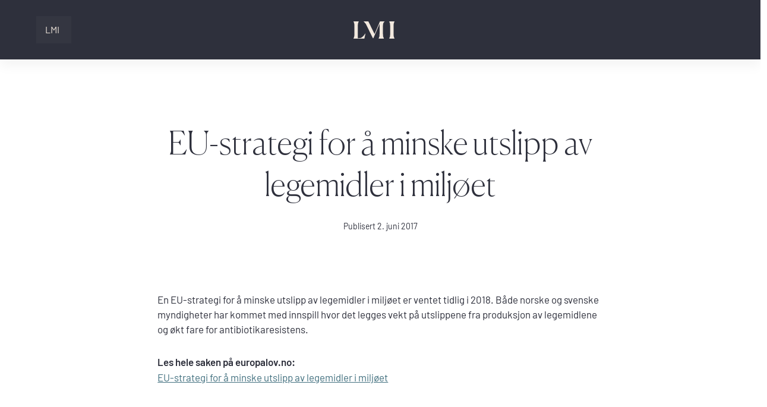

--- FILE ---
content_type: text/html; charset=UTF-8
request_url: https://www.lmi.no/2017/06/02/eu-strategi-a-minske-utslipp-legemidler-miljoet/
body_size: 12291
content:

<!DOCTYPE html>
<html lang="nb">
<head>
	<meta charset="utf-8">
	<meta http-equiv="X-UA-Compatible" content="IE=edge">
	<meta name="viewport" content="width=device-width, initial-scale=1">

	<link rel="dns-prefetch" href="https://www.googletagmanager.com">
	<!-- <link rel="dns-prefetch" href="https://pro.fontawesome.com"> -->
	<!-- <link rel="dns-prefetch" href="https://cdn.jsdelivr.net"> -->
	<link rel="dns-preconnect" href="https://connect.facebook.net" crossorigin>
	<link rel="dns-preconnect" href="https://www.google-analytics.com" crossorigin>
	<link rel="dns-preconnect" href="https://www.googletagmanager.com" crossorigin>

	
	<meta name="theme-color" content="#2E303C">
	<meta name="msapplication-navbutton-color" content="#2E303C">
	<meta name="apple-mobile-web-app-capable" content="yes">
	<meta name="apple-mobile-web-app-status-bar-style" content="black-translucent">
	<meta name="application-name" content="Legemiddelindustrien"/>

	<link rel="apple-touch-icon-precomposed" sizes="57x57" href="https://www.lmi.no/wp-content/themes/lmi/core/assets/images/fav//apple-touch-icon-57x57.png" />
	<link rel="apple-touch-icon-precomposed" sizes="114x114" href="https://www.lmi.no/wp-content/themes/lmi/core/assets/images/fav//apple-touch-icon-114x114.png" />
	<link rel="apple-touch-icon-precomposed" sizes="72x72" href="https://www.lmi.no/wp-content/themes/lmi/core/assets/images/fav//apple-touch-icon-72x72.png" />
	<link rel="apple-touch-icon-precomposed" sizes="144x144" href="https://www.lmi.no/wp-content/themes/lmi/core/assets/images/fav//apple-touch-icon-144x144.png" />
	<link rel="apple-touch-icon-precomposed" sizes="60x60" href="https://www.lmi.no/wp-content/themes/lmi/core/assets/images/fav//apple-touch-icon-60x60.png" />
	<link rel="apple-touch-icon-precomposed" sizes="120x120" href="https://www.lmi.no/wp-content/themes/lmi/core/assets/images/fav//apple-touch-icon-120x120.png" />
	<link rel="apple-touch-icon-precomposed" sizes="76x76" href="https://www.lmi.no/wp-content/themes/lmi/core/assets/images/fav//apple-touch-icon-76x76.png" />
	<link rel="apple-touch-icon-precomposed" sizes="152x152" href="https://www.lmi.no/wp-content/themes/lmi/core/assets/images/fav//apple-touch-icon-152x152.png" />
	<link rel="icon" type="image/png" href="https://www.lmi.no/wp-content/themes/lmi/core/assets/images/fav//favicon-196x196.png" sizes="196x196" />
	<link rel="icon" type="image/png" href="https://www.lmi.no/wp-content/themes/lmi/core/assets/images/fav//favicon-96x96.png" sizes="96x96" />
	<link rel="icon" type="image/png" href="https://www.lmi.no/wp-content/themes/lmi/core/assets/images/fav//favicon-32x32.png" sizes="32x32" />
	<link rel="icon" type="image/png" href="https://www.lmi.no/wp-content/themes/lmi/core/assets/images/fav//favicon-16x16.png" sizes="16x16" />
	<link rel="icon" type="image/png" href="https://www.lmi.no/wp-content/themes/lmi/core/assets/images/fav//favicon-128.png" sizes="128x128" />
	<meta name="msapplication-TileColor" content="#2E303C" />
	<meta name="msapplication-TileImage" content="https://www.lmi.no/wp-content/themes/lmi/core/assets/images/fav//mstile-144x144.png" />
	<meta name="msapplication-square70x70logo" content="https://www.lmi.no/wp-content/themes/lmi/core/assets/images/fav//mstile-70x70.png" />
	<meta name="msapplication-square150x150logo" content="https://www.lmi.no/wp-content/themes/lmi/core/assets/images/fav//mstile-150x150.png" />
	<meta name="msapplication-wide310x150logo" content="https://www.lmi.no/wp-content/themes/lmi/core/assets/images/fav//mstile-310x150.png" />
	<meta name="msapplication-square310x310logo" content="https://www.lmi.no/wp-content/themes/lmi/core/assets/images/fav//mstile-310x310.png" />

	<meta name="application-name" content="Legemiddelindustrien"/>

	<link rel="alternate" type="application/rss+xml" title="LMI Podcast" href="https://www.lmi.no/feed/" />

	<script type="text/javascript" data-cookieconsent="ignore">
	window.dataLayer = window.dataLayer || [];

	function gtag() {
		dataLayer.
		push(arguments);
	}

	gtag("consent", "default", {
		ad_user_data: "denied",
		ad_personalization: "denied",
		ad_storage: "denied",
		analytics_storage: "denied",
		functionality_storage: "denied",
		personalization_storage: "denied",
		security_storage: "granted",
		wait_for_update: 500,
	});
	gtag("set", "ads_data_redaction", true);
	</script>
<script type="text/javascript"
		id="Cookiebot"
		src="https://consent.cookiebot.com/uc.js"
		data-implementation="wp"
		data-cbid="2c95ac3e-56b4-4692-b08e-0d7134b685f7"
							data-blockingmode="auto"
	></script>
<meta name='robots' content='index, follow, max-image-preview:large, max-snippet:-1, max-video-preview:-1' />
	<style>img:is([sizes="auto" i], [sizes^="auto," i]) { contain-intrinsic-size: 3000px 1500px }</style>
	
	<!-- This site is optimized with the Yoast SEO plugin v20.6 - https://yoast.com/wordpress/plugins/seo/ -->
	<title>EU-strategi for å minske utslipp av legemidler i miljøet &ndash; Legemiddelindustrien</title>
	<meta name="description" content="En EU-strategi for å minske utslipp av legemidler i miljøet er ventet tidlig i 2018. Både norske og svenske myndigheter har kommet med innspill hvor det legges vekt på utslippene fra produksjon av legemidlene og økt fare for antibiotikaresistens." />
	<link rel="canonical" href="https://www.lmi.no/2017/06/02/eu-strategi-a-minske-utslipp-legemidler-miljoet/" />
	<meta property="og:locale" content="nb_NO" />
	<meta property="og:type" content="article" />
	<meta property="og:title" content="EU-strategi for å minske utslipp av legemidler i miljøet &ndash; Legemiddelindustrien" />
	<meta property="og:description" content="En EU-strategi for å minske utslipp av legemidler i miljøet er ventet tidlig i 2018. Både norske og svenske myndigheter har kommet med innspill hvor det legges vekt på utslippene fra produksjon av legemidlene og økt fare for antibiotikaresistens." />
	<meta property="og:url" content="https://www.lmi.no/2017/06/02/eu-strategi-a-minske-utslipp-legemidler-miljoet/" />
	<meta property="og:site_name" content="Legemiddelindustrien" />
	<meta property="article:published_time" content="2017-06-02T08:40:29+00:00" />
	<meta property="article:modified_time" content="2017-07-23T12:40:38+00:00" />
	<meta name="author" content="Kari Lillian Brænden" />
	<meta name="twitter:card" content="summary_large_image" />
	<meta name="twitter:label1" content="Skrevet av" />
	<meta name="twitter:data1" content="Kari Lillian Brænden" />
	<script type="application/ld+json" class="yoast-schema-graph">{"@context":"https://schema.org","@graph":[{"@type":"Article","@id":"https://www.lmi.no/2017/06/02/eu-strategi-a-minske-utslipp-legemidler-miljoet/#article","isPartOf":{"@id":"https://www.lmi.no/2017/06/02/eu-strategi-a-minske-utslipp-legemidler-miljoet/"},"author":{"name":"Kari Lillian Brænden","@id":"https://www.lmi.no/#/schema/person/00e78af3ef842b7be73242c21c45132a"},"headline":"EU-strategi for å minske utslipp av legemidler i miljøet","datePublished":"2017-06-02T08:40:29+00:00","dateModified":"2017-07-23T12:40:38+00:00","mainEntityOfPage":{"@id":"https://www.lmi.no/2017/06/02/eu-strategi-a-minske-utslipp-legemidler-miljoet/"},"wordCount":63,"publisher":{"@id":"https://www.lmi.no/#organization"},"articleSection":["Presseklipp Digitalis","Presseklipp LMI","Saker om miljø"],"inLanguage":"nb-NO"},{"@type":"WebPage","@id":"https://www.lmi.no/2017/06/02/eu-strategi-a-minske-utslipp-legemidler-miljoet/","url":"https://www.lmi.no/2017/06/02/eu-strategi-a-minske-utslipp-legemidler-miljoet/","name":"EU-strategi for å minske utslipp av legemidler i miljøet &ndash; Legemiddelindustrien","isPartOf":{"@id":"https://www.lmi.no/#website"},"datePublished":"2017-06-02T08:40:29+00:00","dateModified":"2017-07-23T12:40:38+00:00","breadcrumb":{"@id":"https://www.lmi.no/2017/06/02/eu-strategi-a-minske-utslipp-legemidler-miljoet/#breadcrumb"},"inLanguage":"nb-NO","potentialAction":[{"@type":"ReadAction","target":["https://www.lmi.no/2017/06/02/eu-strategi-a-minske-utslipp-legemidler-miljoet/"]}]},{"@type":"BreadcrumbList","@id":"https://www.lmi.no/2017/06/02/eu-strategi-a-minske-utslipp-legemidler-miljoet/#breadcrumb","itemListElement":[{"@type":"ListItem","position":1,"name":"Hjem","item":"https://www.lmi.no/"},{"@type":"ListItem","position":2,"name":"EU-strategi for å minske utslipp av legemidler i miljøet"}]},{"@type":"WebSite","@id":"https://www.lmi.no/#website","url":"https://www.lmi.no/","name":"Legemiddelindustrien","description":"","publisher":{"@id":"https://www.lmi.no/#organization"},"potentialAction":[{"@type":"SearchAction","target":{"@type":"EntryPoint","urlTemplate":"https://www.lmi.no/?s={search_term_string}"},"query-input":"required name=search_term_string"}],"inLanguage":"nb-NO"},{"@type":"Organization","@id":"https://www.lmi.no/#organization","name":"Legemiddelindustrien","url":"https://www.lmi.no/","logo":{"@type":"ImageObject","inLanguage":"nb-NO","@id":"https://www.lmi.no/#/schema/logo/image/","url":"https://www.lmi.no/wp-content/uploads/2019/03/Ny-logo.png","contentUrl":"https://www.lmi.no/wp-content/uploads/2019/03/Ny-logo.png","width":316,"height":236,"caption":"Legemiddelindustrien"},"image":{"@id":"https://www.lmi.no/#/schema/logo/image/"}},{"@type":"Person","@id":"https://www.lmi.no/#/schema/person/00e78af3ef842b7be73242c21c45132a","name":"Kari Lillian Brænden","image":{"@type":"ImageObject","inLanguage":"nb-NO","@id":"https://www.lmi.no/#/schema/person/image/","url":"https://secure.gravatar.com/avatar/c6910e43dff0e1d8d83360e260c1617848f3e84309ae40f843172ecdebb412de?s=96&d=mm&r=g","contentUrl":"https://secure.gravatar.com/avatar/c6910e43dff0e1d8d83360e260c1617848f3e84309ae40f843172ecdebb412de?s=96&d=mm&r=g","caption":"Kari Lillian Brænden"}}]}</script>
	<!-- / Yoast SEO plugin. -->


<link rel='stylesheet' id='wp-block-library-css' href='https://www.lmi.no/wp-includes/css/dist/block-library/style.min.css?ver=6.8.3' type='text/css' media='all' />
<style id='classic-theme-styles-inline-css' type='text/css'>
/*! This file is auto-generated */
.wp-block-button__link{color:#fff;background-color:#32373c;border-radius:9999px;box-shadow:none;text-decoration:none;padding:calc(.667em + 2px) calc(1.333em + 2px);font-size:1.125em}.wp-block-file__button{background:#32373c;color:#fff;text-decoration:none}
</style>
<style id='global-styles-inline-css' type='text/css'>
:root{--wp--preset--aspect-ratio--square: 1;--wp--preset--aspect-ratio--4-3: 4/3;--wp--preset--aspect-ratio--3-4: 3/4;--wp--preset--aspect-ratio--3-2: 3/2;--wp--preset--aspect-ratio--2-3: 2/3;--wp--preset--aspect-ratio--16-9: 16/9;--wp--preset--aspect-ratio--9-16: 9/16;--wp--preset--color--black: #0F0F0F;--wp--preset--color--cyan-bluish-gray: #abb8c3;--wp--preset--color--white: #ffffff;--wp--preset--color--pale-pink: #f78da7;--wp--preset--color--vivid-red: #cf2e2e;--wp--preset--color--luminous-vivid-orange: #ff6900;--wp--preset--color--luminous-vivid-amber: #fcb900;--wp--preset--color--light-green-cyan: #7bdcb5;--wp--preset--color--vivid-green-cyan: #00d084;--wp--preset--color--pale-cyan-blue: #8ed1fc;--wp--preset--color--vivid-cyan-blue: #0693e3;--wp--preset--color--vivid-purple: #9b51e0;--wp--preset--color--light-grey: #F5F5F5;--wp--preset--color--grey: #A0A0A0;--wp--preset--color--darkgrey: #3A3A3A;--wp--preset--color--pitch-black: #000000;--wp--preset--color--merino: #F2E8DE;--wp--preset--color--neptune: #71A5B6;--wp--preset--color--charade: #2E303C;--wp--preset--color--skeptic: #B6E0D4;--wp--preset--color--red: #D63D4D;--wp--preset--color--light-red: #E27681;--wp--preset--color--yellow: #FFD700;--wp--preset--color--orange: #F59D08;--wp--preset--gradient--vivid-cyan-blue-to-vivid-purple: linear-gradient(135deg,rgba(6,147,227,1) 0%,rgb(155,81,224) 100%);--wp--preset--gradient--light-green-cyan-to-vivid-green-cyan: linear-gradient(135deg,rgb(122,220,180) 0%,rgb(0,208,130) 100%);--wp--preset--gradient--luminous-vivid-amber-to-luminous-vivid-orange: linear-gradient(135deg,rgba(252,185,0,1) 0%,rgba(255,105,0,1) 100%);--wp--preset--gradient--luminous-vivid-orange-to-vivid-red: linear-gradient(135deg,rgba(255,105,0,1) 0%,rgb(207,46,46) 100%);--wp--preset--gradient--very-light-gray-to-cyan-bluish-gray: linear-gradient(135deg,rgb(238,238,238) 0%,rgb(169,184,195) 100%);--wp--preset--gradient--cool-to-warm-spectrum: linear-gradient(135deg,rgb(74,234,220) 0%,rgb(151,120,209) 20%,rgb(207,42,186) 40%,rgb(238,44,130) 60%,rgb(251,105,98) 80%,rgb(254,248,76) 100%);--wp--preset--gradient--blush-light-purple: linear-gradient(135deg,rgb(255,206,236) 0%,rgb(152,150,240) 100%);--wp--preset--gradient--blush-bordeaux: linear-gradient(135deg,rgb(254,205,165) 0%,rgb(254,45,45) 50%,rgb(107,0,62) 100%);--wp--preset--gradient--luminous-dusk: linear-gradient(135deg,rgb(255,203,112) 0%,rgb(199,81,192) 50%,rgb(65,88,208) 100%);--wp--preset--gradient--pale-ocean: linear-gradient(135deg,rgb(255,245,203) 0%,rgb(182,227,212) 50%,rgb(51,167,181) 100%);--wp--preset--gradient--electric-grass: linear-gradient(135deg,rgb(202,248,128) 0%,rgb(113,206,126) 100%);--wp--preset--gradient--midnight: linear-gradient(135deg,rgb(2,3,129) 0%,rgb(40,116,252) 100%);--wp--preset--font-size--small: 13px;--wp--preset--font-size--medium: 20px;--wp--preset--font-size--large: 36px;--wp--preset--font-size--x-large: 42px;--wp--preset--spacing--20: 0.44rem;--wp--preset--spacing--30: 0.67rem;--wp--preset--spacing--40: 1rem;--wp--preset--spacing--50: 1.5rem;--wp--preset--spacing--60: 2.25rem;--wp--preset--spacing--70: 3.38rem;--wp--preset--spacing--80: 5.06rem;--wp--preset--shadow--natural: 6px 6px 9px rgba(0, 0, 0, 0.2);--wp--preset--shadow--deep: 12px 12px 50px rgba(0, 0, 0, 0.4);--wp--preset--shadow--sharp: 6px 6px 0px rgba(0, 0, 0, 0.2);--wp--preset--shadow--outlined: 6px 6px 0px -3px rgba(255, 255, 255, 1), 6px 6px rgba(0, 0, 0, 1);--wp--preset--shadow--crisp: 6px 6px 0px rgba(0, 0, 0, 1);}:where(.is-layout-flex){gap: 0.5em;}:where(.is-layout-grid){gap: 0.5em;}body .is-layout-flex{display: flex;}.is-layout-flex{flex-wrap: wrap;align-items: center;}.is-layout-flex > :is(*, div){margin: 0;}body .is-layout-grid{display: grid;}.is-layout-grid > :is(*, div){margin: 0;}:where(.wp-block-columns.is-layout-flex){gap: 2em;}:where(.wp-block-columns.is-layout-grid){gap: 2em;}:where(.wp-block-post-template.is-layout-flex){gap: 1.25em;}:where(.wp-block-post-template.is-layout-grid){gap: 1.25em;}.has-black-color{color: var(--wp--preset--color--black) !important;}.has-cyan-bluish-gray-color{color: var(--wp--preset--color--cyan-bluish-gray) !important;}.has-white-color{color: var(--wp--preset--color--white) !important;}.has-pale-pink-color{color: var(--wp--preset--color--pale-pink) !important;}.has-vivid-red-color{color: var(--wp--preset--color--vivid-red) !important;}.has-luminous-vivid-orange-color{color: var(--wp--preset--color--luminous-vivid-orange) !important;}.has-luminous-vivid-amber-color{color: var(--wp--preset--color--luminous-vivid-amber) !important;}.has-light-green-cyan-color{color: var(--wp--preset--color--light-green-cyan) !important;}.has-vivid-green-cyan-color{color: var(--wp--preset--color--vivid-green-cyan) !important;}.has-pale-cyan-blue-color{color: var(--wp--preset--color--pale-cyan-blue) !important;}.has-vivid-cyan-blue-color{color: var(--wp--preset--color--vivid-cyan-blue) !important;}.has-vivid-purple-color{color: var(--wp--preset--color--vivid-purple) !important;}.has-black-background-color{background-color: var(--wp--preset--color--black) !important;}.has-cyan-bluish-gray-background-color{background-color: var(--wp--preset--color--cyan-bluish-gray) !important;}.has-white-background-color{background-color: var(--wp--preset--color--white) !important;}.has-pale-pink-background-color{background-color: var(--wp--preset--color--pale-pink) !important;}.has-vivid-red-background-color{background-color: var(--wp--preset--color--vivid-red) !important;}.has-luminous-vivid-orange-background-color{background-color: var(--wp--preset--color--luminous-vivid-orange) !important;}.has-luminous-vivid-amber-background-color{background-color: var(--wp--preset--color--luminous-vivid-amber) !important;}.has-light-green-cyan-background-color{background-color: var(--wp--preset--color--light-green-cyan) !important;}.has-vivid-green-cyan-background-color{background-color: var(--wp--preset--color--vivid-green-cyan) !important;}.has-pale-cyan-blue-background-color{background-color: var(--wp--preset--color--pale-cyan-blue) !important;}.has-vivid-cyan-blue-background-color{background-color: var(--wp--preset--color--vivid-cyan-blue) !important;}.has-vivid-purple-background-color{background-color: var(--wp--preset--color--vivid-purple) !important;}.has-black-border-color{border-color: var(--wp--preset--color--black) !important;}.has-cyan-bluish-gray-border-color{border-color: var(--wp--preset--color--cyan-bluish-gray) !important;}.has-white-border-color{border-color: var(--wp--preset--color--white) !important;}.has-pale-pink-border-color{border-color: var(--wp--preset--color--pale-pink) !important;}.has-vivid-red-border-color{border-color: var(--wp--preset--color--vivid-red) !important;}.has-luminous-vivid-orange-border-color{border-color: var(--wp--preset--color--luminous-vivid-orange) !important;}.has-luminous-vivid-amber-border-color{border-color: var(--wp--preset--color--luminous-vivid-amber) !important;}.has-light-green-cyan-border-color{border-color: var(--wp--preset--color--light-green-cyan) !important;}.has-vivid-green-cyan-border-color{border-color: var(--wp--preset--color--vivid-green-cyan) !important;}.has-pale-cyan-blue-border-color{border-color: var(--wp--preset--color--pale-cyan-blue) !important;}.has-vivid-cyan-blue-border-color{border-color: var(--wp--preset--color--vivid-cyan-blue) !important;}.has-vivid-purple-border-color{border-color: var(--wp--preset--color--vivid-purple) !important;}.has-vivid-cyan-blue-to-vivid-purple-gradient-background{background: var(--wp--preset--gradient--vivid-cyan-blue-to-vivid-purple) !important;}.has-light-green-cyan-to-vivid-green-cyan-gradient-background{background: var(--wp--preset--gradient--light-green-cyan-to-vivid-green-cyan) !important;}.has-luminous-vivid-amber-to-luminous-vivid-orange-gradient-background{background: var(--wp--preset--gradient--luminous-vivid-amber-to-luminous-vivid-orange) !important;}.has-luminous-vivid-orange-to-vivid-red-gradient-background{background: var(--wp--preset--gradient--luminous-vivid-orange-to-vivid-red) !important;}.has-very-light-gray-to-cyan-bluish-gray-gradient-background{background: var(--wp--preset--gradient--very-light-gray-to-cyan-bluish-gray) !important;}.has-cool-to-warm-spectrum-gradient-background{background: var(--wp--preset--gradient--cool-to-warm-spectrum) !important;}.has-blush-light-purple-gradient-background{background: var(--wp--preset--gradient--blush-light-purple) !important;}.has-blush-bordeaux-gradient-background{background: var(--wp--preset--gradient--blush-bordeaux) !important;}.has-luminous-dusk-gradient-background{background: var(--wp--preset--gradient--luminous-dusk) !important;}.has-pale-ocean-gradient-background{background: var(--wp--preset--gradient--pale-ocean) !important;}.has-electric-grass-gradient-background{background: var(--wp--preset--gradient--electric-grass) !important;}.has-midnight-gradient-background{background: var(--wp--preset--gradient--midnight) !important;}.has-small-font-size{font-size: var(--wp--preset--font-size--small) !important;}.has-medium-font-size{font-size: var(--wp--preset--font-size--medium) !important;}.has-large-font-size{font-size: var(--wp--preset--font-size--large) !important;}.has-x-large-font-size{font-size: var(--wp--preset--font-size--x-large) !important;}
:where(.wp-block-post-template.is-layout-flex){gap: 1.25em;}:where(.wp-block-post-template.is-layout-grid){gap: 1.25em;}
:where(.wp-block-columns.is-layout-flex){gap: 2em;}:where(.wp-block-columns.is-layout-grid){gap: 2em;}
:root :where(.wp-block-pullquote){font-size: 1.5em;line-height: 1.6;}
</style>
<link rel='stylesheet' id='events-manager-css' href='https://www.lmi.no/wp-content/plugins/events-manager/includes/css/events_manager.css?ver=5.95' type='text/css' media='all' />
<link rel='stylesheet' id='events-manager-pro-css' href='https://www.lmi.no/wp-content/plugins/events-manager-pro/includes/css/events-manager-pro.css?ver=2.44' type='text/css' media='all' />
<link rel='stylesheet' id='style-css' href='https://www.lmi.no/wp-content/themes/lmi/style.css?ver=2.1.1' type='text/css' media='' />
<script type="text/javascript" src="https://www.lmi.no/wp-includes/js/jquery/jquery.min.js?ver=3.7.1" id="jquery-core-js"></script>
<script type="text/javascript" src="https://www.lmi.no/wp-includes/js/jquery/jquery-migrate.min.js?ver=3.4.1" id="jquery-migrate-js"></script>
<script type="text/javascript" src="https://www.lmi.no/wp-includes/js/jquery/ui/core.min.js?ver=1.13.3" id="jquery-ui-core-js"></script>
<script type="text/javascript" src="https://www.lmi.no/wp-includes/js/jquery/ui/mouse.min.js?ver=1.13.3" id="jquery-ui-mouse-js"></script>
<script type="text/javascript" src="https://www.lmi.no/wp-includes/js/jquery/ui/sortable.min.js?ver=1.13.3" id="jquery-ui-sortable-js"></script>
<script type="text/javascript" src="https://www.lmi.no/wp-includes/js/jquery/ui/datepicker.min.js?ver=1.13.3" id="jquery-ui-datepicker-js"></script>
<script type="text/javascript" id="jquery-ui-datepicker-js-after">
/* <![CDATA[ */
jQuery(function(jQuery){jQuery.datepicker.setDefaults({"closeText":"Lukk","currentText":"I dag","monthNames":["januar","februar","mars","april","mai","juni","juli","august","september","oktober","november","desember"],"monthNamesShort":["jan","feb","mar","apr","mai","jun","jul","aug","sep","okt","nov","des"],"nextText":"Neste","prevText":"Forrige","dayNames":["s\u00f8ndag","mandag","tirsdag","onsdag","torsdag","fredag","l\u00f8rdag"],"dayNamesShort":["s\u00f8n","man","tir","ons","tor","fre","l\u00f8r"],"dayNamesMin":["S","M","T","O","T","F","L"],"dateFormat":"d. MM yy","firstDay":1,"isRTL":false});});
/* ]]> */
</script>
<script type="text/javascript" src="https://www.lmi.no/wp-includes/js/jquery/ui/menu.min.js?ver=1.13.3" id="jquery-ui-menu-js"></script>
<script type="text/javascript" src="https://www.lmi.no/wp-includes/js/dist/dom-ready.min.js?ver=f77871ff7694fffea381" id="wp-dom-ready-js"></script>
<script type="text/javascript" src="https://www.lmi.no/wp-includes/js/dist/hooks.min.js?ver=4d63a3d491d11ffd8ac6" id="wp-hooks-js"></script>
<script type="text/javascript" src="https://www.lmi.no/wp-includes/js/dist/i18n.min.js?ver=5e580eb46a90c2b997e6" id="wp-i18n-js"></script>
<script type="text/javascript" id="wp-i18n-js-after">
/* <![CDATA[ */
wp.i18n.setLocaleData( { 'text direction\u0004ltr': [ 'ltr' ] } );
/* ]]> */
</script>
<script type="text/javascript" id="wp-a11y-js-translations">
/* <![CDATA[ */
( function( domain, translations ) {
	var localeData = translations.locale_data[ domain ] || translations.locale_data.messages;
	localeData[""].domain = domain;
	wp.i18n.setLocaleData( localeData, domain );
} )( "default", {"translation-revision-date":"2025-11-13 20:16:25+0000","generator":"GlotPress\/4.0.3","domain":"messages","locale_data":{"messages":{"":{"domain":"messages","plural-forms":"nplurals=2; plural=n != 1;","lang":"nb_NO"},"Notifications":["Varsler"]}},"comment":{"reference":"wp-includes\/js\/dist\/a11y.js"}} );
/* ]]> */
</script>
<script type="text/javascript" src="https://www.lmi.no/wp-includes/js/dist/a11y.min.js?ver=3156534cc54473497e14" id="wp-a11y-js"></script>
<script type="text/javascript" src="https://www.lmi.no/wp-includes/js/jquery/ui/autocomplete.min.js?ver=1.13.3" id="jquery-ui-autocomplete-js"></script>
<script type="text/javascript" src="https://www.lmi.no/wp-includes/js/jquery/ui/resizable.min.js?ver=1.13.3" id="jquery-ui-resizable-js"></script>
<script type="text/javascript" src="https://www.lmi.no/wp-includes/js/jquery/ui/draggable.min.js?ver=1.13.3" id="jquery-ui-draggable-js"></script>
<script type="text/javascript" src="https://www.lmi.no/wp-includes/js/jquery/ui/controlgroup.min.js?ver=1.13.3" id="jquery-ui-controlgroup-js"></script>
<script type="text/javascript" src="https://www.lmi.no/wp-includes/js/jquery/ui/checkboxradio.min.js?ver=1.13.3" id="jquery-ui-checkboxradio-js"></script>
<script type="text/javascript" src="https://www.lmi.no/wp-includes/js/jquery/ui/button.min.js?ver=1.13.3" id="jquery-ui-button-js"></script>
<script type="text/javascript" src="https://www.lmi.no/wp-includes/js/jquery/ui/dialog.min.js?ver=1.13.3" id="jquery-ui-dialog-js"></script>
<script type="text/javascript" id="events-manager-js-extra">
/* <![CDATA[ */
var EM = {"ajaxurl":"https:\/\/www.lmi.no\/wp-admin\/admin-ajax.php","locationajaxurl":"https:\/\/www.lmi.no\/wp-admin\/admin-ajax.php?action=locations_search","firstDay":"1","locale":"nb","dateFormat":"dd\/mm\/yy","ui_css":"https:\/\/www.lmi.no\/wp-content\/plugins\/events-manager\/includes\/css\/jquery-ui.min.css","show24hours":"1","is_ssl":"1","google_maps_api":"AIzaSyAyU2_1S3c5X7zobaGHchAAKoKg01XaoMc","bookingInProgress":"Vennligst vent mens bestillingen blir sendt.","tickets_save":"Lagre billett","bookingajaxurl":"https:\/\/www.lmi.no\/wp-admin\/admin-ajax.php","bookings_export_save":"Eksporter bestillinger","bookings_settings_save":"Lagre innstillinger","booking_delete":"Er du sikker p\u00e5 at du vil slette?","booking_offset":"30","bb_full":"Utsolgt","bb_book":"Meld deg p\u00e5 n\u00e5","bb_booking":"P\u00e5meldinger","bb_booked":"P\u00e5meldingen er sendt inn","bb_error":"P\u00e5meldingsfeil. Pr\u00f8v igjen?","bb_cancel":"Avbryt","bb_canceling":"Avbryter ...","bb_cancelled":"Kansellert","bb_cancel_error":"Avbestilling Feil. Pr\u00f8v igjen?","txt_search":"S\u00f8k","txt_searching":"S\u00f8ker ...","txt_loading":"Laster inn...","cache":""};
/* ]]> */
</script>
<script type="text/javascript" src="https://www.lmi.no/wp-content/plugins/events-manager/includes/js/events-manager.js?ver=5.95" id="events-manager-js"></script>
<script type="text/javascript" src="https://www.lmi.no/wp-content/plugins/events-manager-pro/includes/js/events-manager-pro.js?ver=6.8.3" id="events-manager-pro-js"></script>
<script type="text/javascript" src="https://www.lmi.no/wp-content/themes/lmi/core/assets/js/vendor-header.js?ver=2.1.1" id="vendor-header-js-js"></script>
<script type="text/javascript" src="https://www.lmi.no/wp-content/themes/lmi/core/assets/js/axios.js?ver=2.1.1" id="vendor-axios-js"></script>
<link rel="https://api.w.org/" href="https://www.lmi.no/wp-json/" /><link rel="alternate" title="JSON" type="application/json" href="https://www.lmi.no/wp-json/wp/v2/posts/17285" /><link rel="EditURI" type="application/rsd+xml" title="RSD" href="https://www.lmi.no/xmlrpc.php?rsd" />
<meta name="generator" content="WordPress 6.8.3" />
<link rel='shortlink' href='https://www.lmi.no/?p=17285' />
<link rel="alternate" title="oEmbed (JSON)" type="application/json+oembed" href="https://www.lmi.no/wp-json/oembed/1.0/embed?url=https%3A%2F%2Fwww.lmi.no%2F2017%2F06%2F02%2Feu-strategi-a-minske-utslipp-legemidler-miljoet%2F" />
<link rel="alternate" title="oEmbed (XML)" type="text/xml+oembed" href="https://www.lmi.no/wp-json/oembed/1.0/embed?url=https%3A%2F%2Fwww.lmi.no%2F2017%2F06%2F02%2Feu-strategi-a-minske-utslipp-legemidler-miljoet%2F&#038;format=xml" />
		<style type="text/css">
			.em-coupon-code { width:150px; }
			#em-coupon-loading { display:inline-block; width:16px; height: 16px; margin-left:4px; background:url(https://www.lmi.no/wp-content/plugins/events-manager-pro/includes/images/spinner.gif)}
			.em-coupon-message { display:inline-block; margin:5px 0px 0px 105px; text-indent:22px; }
			.em-coupon-success { color:green; background:url(https://www.lmi.no/wp-content/plugins/events-manager-pro/includes/images/success.png) 0px 0px no-repeat }
			.em-coupon-error { color:red; background:url(https://www.lmi.no/wp-content/plugins/events-manager-pro/includes/images/error.png) 0px 0px no-repeat }
			.em-cart-coupons-form .em-coupon-message{ margin:5px 0px 0px 0px; }
			#em-coupon-loading { margin-right:4px; }	
		</style>
		
	<title>
		EU-strategi for å minske utslipp av legemidler i miljøet &ndash; Legemiddelindustrien	</title>
	
	<!-- Facebook Pixel Code -->
	<script>
	!function(f,b,e,v,n,t,s)
	{if(f.fbq)return;n=f.fbq=function(){n.callMethod?
	n.callMethod.apply(n,arguments):n.queue.push(arguments)};
	if(!f._fbq)f._fbq=n;n.push=n;n.loaded=!0;n.version='2.0';
	n.queue=[];t=b.createElement(e);t.async=!0;
	t.src=v;s=b.getElementsByTagName(e)[0];
	s.parentNode.insertBefore(t,s)}(window,document,'script',
	'https://connect.facebook.net/en_US/fbevents.js');
	fbq('init', '424586615148762'); 
	fbq('track', 'PageView');
	</script>
	<noscript>
	<img height="1" width="1" 
	src="https://www.facebook.com/tr?id=424586615148762&ev=PageView
	&noscript=1"/>
	</noscript>
	<!-- End Facebook Pixel Code -->

</head>


<body class="wp-singular post-template-default single single-post postid-17285 single-format-standard wp-theme-lmi">

	<script>
	!function(f,b,e,v,n,t,s)
	{if(f.fbq)return;n=f.fbq=function(){n.callMethod?
		n.callMethod.apply(n,arguments):n.queue.push(arguments)};
		if(!f._fbq)f._fbq=n;n.push=n;n.loaded=!0;n.version='2.0';
		n.queue=[];t=b.createElement(e);t.async=!0;
		t.src=v;s=b.getElementsByTagName(e)[0];
		s.parentNode.insertBefore(t,s)}(window, document,'script',
			'https://connect.facebook.net/en_US/fbevents.js');
		fbq('init', '123051071707076');
		fbq('track', 'PageView');
	</script>
	<noscript>
		<img height="1" width="1" style="display:none" src="https://www.facebook.com/tr?id=123051071707076&ev=PageView&noscript=1"/>
	</noscript>



<script async src="https://www.googletagmanager.com/gtag/js?id=UA-69065743-1"></script>
<script>
	window.dataLayer = window.dataLayer || [];
	function gtag(){dataLayer.push(arguments);}
	gtag('js', new Date());

	gtag('config', 'UA-69065743-1');
</script>
	<script type="text/javascript" charset="utf-8" async defer>var config = {"path":"\/customers\/e\/5\/a\/ccjh4aboc\/webroots\/w306461-www\/www\/wp-content\/themes\/lmi\/","uri":"https:\/\/www.lmi.no\/wp-content\/themes\/lmi\/","name":"Legemiddelindustrien","site":"https:\/\/www.lmi.no","home":"https:\/\/www.lmi.no","frontpage":"https:\/\/www.lmi.no\/","version":"2.1.1","dev":true,"container":"container col-xs-10 col-sm-10 col-md-11 col-lg-12","assets":"https:\/\/www.lmi.no\/wp-content\/themes\/lmi\/core\/assets\/","assets_path":"\/customers\/e\/5\/a\/ccjh4aboc\/webroots\/w306461-www\/www\/wp-content\/themes\/lmi\/core\/assets\/","js":"https:\/\/www.lmi.no\/wp-content\/themes\/lmi\/core\/assets\/js\/","js_path":"\/customers\/e\/5\/a\/ccjh4aboc\/webroots\/w306461-www\/www\/wp-content\/themes\/lmi\/core\/assets\/js\/","img":"https:\/\/www.lmi.no\/wp-content\/themes\/lmi\/core\/assets\/images\/","img_path":"\/customers\/e\/5\/a\/ccjh4aboc\/webroots\/w306461-www\/www\/wp-content\/themes\/lmi\/core\/assets\/images\/","css":"https:\/\/www.lmi.no\/wp-content\/themes\/lmi\/core\/assets\/css\/","fonts":"https:\/\/www.lmi.no\/wp-content\/themes\/lmi\/core\/assets\/fonts\/","sounds":"https:\/\/www.lmi.no\/wp-content\/themes\/lmi\/core\/assets\/sounds\/","templates":"\/customers\/e\/5\/a\/ccjh4aboc\/webroots\/w306461-www\/www\/wp-content\/themes\/lmi\/templates\/","templates_uri":"https:\/\/www.lmi.no\/wp-content\/themes\/lmi\/templates\/","modules":"\/customers\/e\/5\/a\/ccjh4aboc\/webroots\/w306461-www\/www\/wp-content\/themes\/lmi\/templates\/public\/modules\/","modules_uri":"https:\/\/www.lmi.no\/wp-content\/themes\/lmi\/templates\/public\/modules\/","pages":"\/customers\/e\/5\/a\/ccjh4aboc\/webroots\/w306461-www\/www\/wp-content\/themes\/lmi\/templates\/public\/pages\/","pages_uri":"https:\/\/www.lmi.no\/wp-content\/themes\/lmi\/templates\/public\/pages\/","admin":"\/customers\/e\/5\/a\/ccjh4aboc\/webroots\/w306461-www\/www\/wp-content\/themes\/lmi\/templates\/admin\/","admin_uri":"https:\/\/www.lmi.no\/wp-content\/themes\/lmi\/templates\/admin\/","cards":"\/customers\/e\/5\/a\/ccjh4aboc\/webroots\/w306461-www\/www\/wp-content\/themes\/lmi\/templates\/public\/cards\/","cards_uri":"https:\/\/www.lmi.no\/wp-content\/themes\/lmi\/templates\/public\/cards\/","json":"https:\/\/www.lmi.no\/wp-content\/themes\/lmi\/core\/assets\/json\/","json_path":"\/customers\/e\/5\/a\/ccjh4aboc\/webroots\/w306461-www\/www\/wp-content\/themes\/lmi\/core\/assets\/json\/","rss":"\/customers\/e\/5\/a\/ccjh4aboc\/webroots\/w306461-www\/www\/wp-content\/themes\/lmi\/templates\/public\/rss\/","rss_uri":"https:\/\/www.lmi.no\/wp-content\/themes\/lmi\/templates\/public\/rss\/","logo":"https:\/\/www.lmi.no\/wp-content\/themes\/lmi\/core\/assets\/images\/logo\/","logo_path":"\/customers\/e\/5\/a\/ccjh4aboc\/webroots\/w306461-www\/www\/wp-content\/themes\/lmi\/core\/assets\/images\/logo\/","fav":"https:\/\/www.lmi.no\/wp-content\/themes\/lmi\/core\/assets\/images\/fav\/","fav_path":"\/customers\/e\/5\/a\/ccjh4aboc\/webroots\/w306461-www\/www\/wp-content\/themes\/lmi\/core\/assets\/images\/fav\/","temp":"https:\/\/www.lmi.no\/wp-content\/themes\/lmi\/core\/assets\/images\/temp\/","temp_path":"\/customers\/e\/5\/a\/ccjh4aboc\/webroots\/w306461-www\/www\/wp-content\/themes\/lmi\/core\/assets\/images\/temp\/","api":{"public":{"twitter":{"consumer_key":"EHy1dTOx3TLTome0eK441U9dx","access_token":"2517531379-vMeO8t9rcQxJ9MV5CBxWDyiPHQYLFPDPhZ3VY3c","username":"legemiddelind","endpoint":"legemiddelind"}}},"kg":{"maxDuration":7},"page":{"id":17285,"page_title":"EU-strategi for \u00e5 minske utslipp av legemidler i milj\u00f8et","url":"https:\/\/www.lmi.no\/2017\/06\/02\/eu-strategi-a-minske-utslipp-legemidler-miljoet\/","admin_ajax_url":"https:\/\/www.lmi.no\/wp-admin\/admin-ajax.php"}}</script>	<script>
		var is_digitalis 	= true;
		var is_lmi 			= true;
	</script>

	<main>

		<header id="header" class="dark">

			<div id="header-shadow"></div>

			<div id="header-row" class="row">
				<div class="row between-xs middle-xs container col-xs-10 col-sm-10 col-md-11 col-lg-12">

					
					<div id="site" class="site start-xs">
						
						<div class="current">

							<span>
								LMI							</span>
							<i class="icon fal fa-angle-down"></i>
						</div>

						<ul>
															<li class="  ">
									<a title="Gå til Digitalis" href="/digitalis/" target="">
										<span>
											Digitalis										</span>
										<i class="fal fa-angle-right"></i>
									</a>
								</li>
															<li class="  ">
									<a title="Gå til Lmi" href="/" target="">
										<span>
											Lmi										</span>
										<i class="fal fa-angle-right"></i>
									</a>
								</li>
							
															<li>
									<a title="Logg inn til din min side" href="https://www.lmi.no/logg-inn/">
										<span>
											Logg inn
										</span>
										<i class="fal fa-angle-right"></i>
									</a>
								</li>
							
							
						</ul>

					</div>

					
					<div class="logo col-xs center-xs">
	<a href="https://www.lmi.no" id="logo" title="Gå til forsiden">
		<svg xmlns="http://www.w3.org/2000/svg" xmlns:xlink="http://www.w3.org/1999/xlink" viewBox="0 0 70 29.364"><defs><style>.a{fill:#2e303c;}.b{clip-path:url(#a);}</style><clipPath><path class="a" d="M0,7.44H70V-21.924H0Z" transform="translate(0 21.924)"/></clipPath></defs><g class="b" transform="translate(0 0)"><g transform="translate(0)"><path class="a" d="M4.7,7.44,6.588-1.1l-.362-.121C4.1,2.065.49,6.316-2.6,6.477l-3.876.241V-14.141a14.973,14.973,0,0,1,1.6-7.7v-.08h-8.986v.08a14.959,14.959,0,0,1,1.6,7.743V-.382a15.048,15.048,0,0,1-1.6,7.741v.08Z" transform="translate(13.856 21.924)"/></g><g transform="translate(61.014)"><path class="a" d="M0,7.44H8.986V7.36a15.034,15.034,0,0,1-1.6-7.741V-14.141a14.973,14.973,0,0,1,1.6-7.7v-.08H0v.08A14.959,14.959,0,0,1,1.6-14.1V-.382A14.957,14.957,0,0,1,0,7.36Z" transform="translate(0 21.924)"/></g><g transform="translate(17.182 0)"><path class="a" d="M.955,1.027l12.066,24.43h1L24.535,1.147V18.516a15.05,15.05,0,0,1-1.6,7.743v.08h8.986v-.08a15.453,15.453,0,0,1-1.6-7.743V4.075c0-3.489.682-4.814,2.847-7.02v-.08H25.216l-9.227,21.5L5.368-3.025H-1.741l-1.074.08C-.89-.98.955,1.027.955,1.027" transform="translate(2.815 3.025)"/></g></g></svg>	</a>
</div>
					<div id="toggle-search" class="end-xs btn-icon">
						<i class="icon fal fa-search"></i>
						<i class="icon fal fa-search-minus is-active"></i>
					</div>

					<div id="toggle-menu" class="end-xs btn-icon">
						<i class="icon fal fa-bars"></i>
					</div>

					<div id="toggle-language" class="end-xs btn-icon" ignore></div>

				</div>
			</div>

			<nav id="menu-row" class="header-bump row">
				<div class="container row start-xs between-sm col-xs-10 col-sm-10 col-md-11 col-lg-12">
					

					

																		<ul class="col-xs-12 col-sm-12 col-md-3">
								<li class="  ">
									
									<a title="Gå til Om LMI" href="#" target="">
										<span>
											Om LMI										</span>
										<i class="arrow-down fal fa-angle-down"></i>
									</a>

																		<ul class="submenu">
																					<li class="  ">
												<a 
												title="Gå til Hvem er LMI?" 
												href="https://www.lmi.no/lmi/om-legemiddelindustrien/hvem-er-lmi/" 
												target=""
																								>
													<span>
														Hvem er LMI?													</span>
												</a>
											</li>
																					<li class="  ">
												<a 
												title="Gå til Om legemiddelindustrien" 
												href="https://www.lmi.no/lmi/om-legemiddelindustrien/om-legemiddelindustrien/" 
												target=""
																								>
													<span>
														Om legemiddelindustrien													</span>
												</a>
											</li>
																					<li class="  ">
												<a 
												title="Gå til Information in English" 
												href="https://www.lmi.no/information-in-english-2/" 
												target=""
																								>
													<span>
														Information in English													</span>
												</a>
											</li>
																					<li class="  ">
												<a 
												title="Gå til Kontakt oss" 
												href="https://www.lmi.no/lmi/om-legemiddelindustrien/kontakt-oss/" 
												target=""
																								>
													<span>
														Kontakt oss													</span>
												</a>
											</li>
																					<li class="  ">
												<a 
												title="Gå til Presse" 
												href="https://www.lmi.no/lmi/om-legemiddelindustrien/presse/" 
												target=""
																								>
													<span>
														Presse													</span>
												</a>
											</li>
																					<li class="  ">
												<a 
												title="Gå til Ansatte i LMI" 
												href="https://www.lmi.no/lmi/om-legemiddelindustrien/ansatte-i-lmi/" 
												target=""
																								>
													<span>
														Ansatte i LMI													</span>
												</a>
											</li>
																					<li class="  ">
												<a 
												title="Gå til Medlemskap" 
												href="https://www.lmi.no/lmi/om-legemiddelindustrien/medlemskap/" 
												target=""
																								>
													<span>
														Medlemskap													</span>
												</a>
											</li>
																					<li class="  ">
												<a 
												title="Gå til Medlemmer" 
												href="https://www.lmi.no/lmi/om-legemiddelindustrien/medlemmer/" 
												target=""
																								>
													<span>
														Medlemmer													</span>
												</a>
											</li>
																					<li class="  ">
												<a 
												title="Gå til LMIs strategi" 
												href="https://www.lmi.no/lmis-strategi/" 
												target=""
																								>
													<span>
														LMIs strategi													</span>
												</a>
											</li>
																					<li class="  ">
												<a 
												title="Gå til Datterselskaper" 
												href="https://www.lmi.no/lmi/om-legemiddelindustrien/datterselskaper/" 
												target=""
																								>
													<span>
														Datterselskaper													</span>
												</a>
											</li>
																					<li class="  ">
												<a 
												title="Gå til Personvernerklæring" 
												href="https://www.lmi.no/personvern/" 
												target=""
																								>
													<span>
														Personvernerklæring													</span>
												</a>
											</li>
																			</ul>
																		
								</li>
							</ul>
													<ul class="col-xs-12 col-sm-12 col-md-3">
								<li class="  ">
									
									<a title="Gå til Nyttige lenker" href="#" target="">
										<span>
											Nyttige lenker										</span>
										<i class="arrow-down fal fa-angle-down"></i>
									</a>

																		<ul class="submenu">
																					<li class="  ">
												<a 
												title="Gå til Legemiddelindustrien i tall" 
												href="/legemiddelindustrien-i-tall/" 
												target=""
																								>
													<span>
														Legemiddelindustrien i tall													</span>
												</a>
											</li>
																					<li class="  ">
												<a 
												title="Gå til Publikasjoner" 
												href="https://www.lmi.no/lmi/nyttige-lenker/publikasjoner/" 
												target=""
																								>
													<span>
														Publikasjoner													</span>
												</a>
											</li>
																					<li class="  ">
												<a 
												title="Gå til Høringer" 
												href="https://www.lmi.no/category/horingssvar-lmi/" 
												target=""
																								>
													<span>
														Høringer													</span>
												</a>
											</li>
																					<li class="  ">
												<a 
												title="Gå til Policydokumenter" 
												href="https://www.lmi.no/lmi/nyttige-lenker/policydokumenter/" 
												target=""
																								>
													<span>
														Policydokumenter													</span>
												</a>
											</li>
																					<li class="  ">
												<a 
												title="Gå til Verdioverføringer til helsepersonell" 
												href="https://www.lmi.no/verdioverforinger-disclosure/" 
												target=""
																								>
													<span>
														Verdioverføringer til helsepersonell													</span>
												</a>
											</li>
																					<li class="  ">
												<a 
												title="Gå til Utdanning av legemiddelkonsulenter" 
												href="https://www.lmi.no/lmi/fagomrader/lover-og-regler/utdanning-av-legemiddelkonsulenter/" 
												target=""
																								>
													<span>
														Utdanning av legemiddelkonsulenter													</span>
												</a>
											</li>
																					<li class="  ">
												<a 
												title="Gå til Konseptgodkjenninger" 
												href="https://www.lmi.no/konseptgodkjenninger/" 
												target=""
																								>
													<span>
														Konseptgodkjenninger													</span>
												</a>
											</li>
																					<li class="  ">
												<a 
												title="Gå til For pasientorganisasjoner" 
												href="https://www.lmi.no/for-pasientorganisasjoner/" 
												target=""
																								>
													<span>
														For pasientorganisasjoner													</span>
												</a>
											</li>
																			</ul>
																		
								</li>
							</ul>
													<ul class="col-xs-12 col-sm-12 col-md-3">
								<li class="  ">
									
									<a title="Gå til Temaer" href="#" target="">
										<span>
											Temaer										</span>
										<i class="arrow-down fal fa-angle-down"></i>
									</a>

																		<ul class="submenu">
																					<li class="  ">
												<a 
												title="Gå til Kliniske studier" 
												href="https://www.lmi.no/lmi/aktuelt/kliniske-studier/" 
												target=""
																								>
													<span>
														Kliniske studier													</span>
												</a>
											</li>
																					<li class="  ">
												<a 
												title="Gå til Legemiddelproduksjon" 
												href="https://www.lmi.no/lmi/aktuelt/legemiddelproduksjon/" 
												target=""
																								>
													<span>
														Legemiddelproduksjon													</span>
												</a>
											</li>
																					<li class="  ">
												<a 
												title="Gå til Legemiddelmangel" 
												href="https://www.lmi.no/lmi/aktuelt/legemiddelmangel/" 
												target=""
																								>
													<span>
														Legemiddelmangel													</span>
												</a>
											</li>
																					<li class="  ">
												<a 
												title="Gå til Vaksiner" 
												href="https://www.lmi.no/lmi/aktuelt/vaksiner/" 
												target=""
																								>
													<span>
														Vaksiner													</span>
												</a>
											</li>
																					<li class="  ">
												<a 
												title="Gå til Voksenvaksinasjonsprogram" 
												href="https://www.lmi.no/voksenvaksinasjonsprogram/" 
												target=""
																								>
													<span>
														Voksenvaksinasjonsprogram													</span>
												</a>
											</li>
																					<li class="  ">
												<a 
												title="Gå til Koronaviruset" 
												href="https://www.lmi.no/koronaviruset/" 
												target=""
																								>
													<span>
														Koronaviruset													</span>
												</a>
											</li>
																					<li class="  ">
												<a 
												title="Gå til Koronavaksine" 
												href="https://www.lmi.no/koronavaksine/" 
												target=""
																								>
													<span>
														Koronavaksine													</span>
												</a>
											</li>
																					<li class="  ">
												<a 
												title="Gå til Antibiotika og resistens" 
												href="https://www.lmi.no/lmi/aktuelt/antibiotika/" 
												target=""
																								>
													<span>
														Antibiotika og resistens													</span>
												</a>
											</li>
																					<li class="  ">
												<a 
												title="Gå til Avanserte terapier (ATMP)" 
												href="https://www.lmi.no/avanserte-terapier-atmp/" 
												target=""
																								>
													<span>
														Avanserte terapier (ATMP)													</span>
												</a>
											</li>
																					<li class="  ">
												<a 
												title="Gå til Miljø" 
												href="https://www.lmi.no/lmi/aktuelt/miljo/" 
												target=""
																								>
													<span>
														Miljø													</span>
												</a>
											</li>
																					<li class="  ">
												<a 
												title="Gå til Sikkerhetstiltak mot falske legemidler" 
												href="https://www.lmi.no/lmi/aktuelt/2d-matrix-lmi/" 
												target=""
																								>
													<span>
														Sikkerhetstiltak mot falske legemidler													</span>
												</a>
											</li>
																					<li class="  ">
												<a 
												title="Gå til We Won’t Rest" 
												href="https://www.lmi.no/legemiddelindustrien-wewontrest/" 
												target=""
																								>
													<span>
														We Won’t Rest													</span>
												</a>
											</li>
																			</ul>
																		
								</li>
							</ul>
													<ul class="col-xs-12 col-sm-12 col-md-3">
								<li class="  ">
									
									<a title="Gå til Fagområder" href="#" target="">
										<span>
											Fagområder										</span>
										<i class="arrow-down fal fa-angle-down"></i>
									</a>

																		<ul class="submenu">
																					<li class="  ">
												<a 
												title="Gå til Bivirkningsovervåkning" 
												href="https://www.lmi.no/lmi/fagomrader/bivirkningsovervakning/" 
												target=""
																								>
													<span>
														Bivirkningsovervåkning													</span>
												</a>
											</li>
																					<li class="  ">
												<a 
												title="Gå til Distribusjon" 
												href="https://www.lmi.no/?page_id=2540" 
												target=""
																								>
													<span>
														Distribusjon													</span>
												</a>
											</li>
																					<li class="  ">
												<a 
												title="Gå til Fiskehelse" 
												href="https://www.lmi.no/fiskehelse/" 
												target=""
																								>
													<span>
														Fiskehelse													</span>
												</a>
											</li>
																					<li class="  ">
												<a 
												title="Gå til Forskning og utvikling" 
												href="https://www.lmi.no/lmi/fagomrader/forskning-og-utvikling/" 
												target=""
																								>
													<span>
														Forskning og utvikling													</span>
												</a>
											</li>
																					<li class="  ">
												<a 
												title="Gå til Helseøkonomi" 
												href="https://www.lmi.no/lmi/fagomrader/helseokonomi/" 
												target=""
																								>
													<span>
														Helseøkonomi													</span>
												</a>
											</li>
																					<li class="  ">
												<a 
												title="Gå til Legemiddelgodkjenning" 
												href="https://www.lmi.no/lmi/fagomrader/legemiddelgodkjenning/" 
												target=""
																								>
													<span>
														Legemiddelgodkjenning													</span>
												</a>
											</li>
																					<li class="  ">
												<a 
												title="Gå til Lover og regler" 
												href="https://www.lmi.no/lmi/fagomrader/lover-og-regler/" 
												target=""
																								>
													<span>
														Lover og regler													</span>
												</a>
											</li>
																					<li class="  ">
												<a 
												title="Gå til Næringsutvikling" 
												href="https://www.lmi.no/lmi/fagomrader/naeringsutvikling/" 
												target=""
																								>
													<span>
														Næringsutvikling													</span>
												</a>
											</li>
																					<li class="  ">
												<a 
												title="Gå til Reseptfrie legemidler og egenomsorg" 
												href="https://www.lmi.no/reseptfrie-legemidler-og-egenomsorg/" 
												target=""
																								>
													<span>
														Reseptfrie legemidler og egenomsorg													</span>
												</a>
											</li>
																			</ul>
																		
								</li>
							</ul>
											
					<ul class="col-xs-12 col-sm-12 col-md-3" id="font-size">
						<li id="toggle-font">
							<a title="Endre tekststørrelsen til nettsiden" href="#">
								<span>
									Aa
								</span>
								<span>
									Større tekst
								</span>
							</a>
							<ul class="submenu">
							</ul>
						</li>
					</ul>

				</div>
			</nav>

			<div id="search-row" class="header-bump row">
				<div class="row start-xs between-sm container col-xs-10 col-sm-10 col-md-11 col-lg-12">
					<form action="/" class="col-xs">
						<label hidden ignore for="header-search-input" aria-hidden="true" class="offscreen">Søk internt i LMI</label>
						<input ignore name="s" id="header-search-input" type="text" placeholder="Søk internt i LMI" aria-label="Søk internt i LMI">
					</form>

					<div class="exit-search">
						<i class="fal fa-times"></i>
					</div>
				</div>
			</div>

			<div id="font-row" class="header-bump row">
				<div class="row start-xs between-sm container col-xs-10 col-sm-10 col-md-11 col-lg-12">

					<div class="desktop-only font-text col-xs-12 col-sm start-xs middle-xs">
						Alternativt kan du holde nede '<strong>Ctrl</strong>' / '<strong>CMD</strong>' -tasten og trykke '<strong>+</strong>' for å forstørre eller '<strong>-</strong>' på tastaturet for å redusere tekststørrelsen.
					</div>
					
					<div class="font-buttons center-xs middle-xs">
						<i id="text-increase" class="text-btn interactive fal fa-search-plus"></i>
						<div id="text-status">(100%)</div>
						<i id="text-decrease" class="text-btn interactive fal fa-search-minus"></i>
					</div>

					<div class="exit-font">
						<i class="fal fa-times"></i>
					</div>
				</div>
			</div>

		</header>

<style>
.theme-content h1:not(.title),
.theme-content h2:not(.title),
.theme-content h3:not(.title),
.theme-content h4:not(.title),
.theme-content h5:not(.title),
.theme-content h6:not(.title),
.theme-content a:not(.button) {
	color: ;
}
</style>

<div class="">

<section class="center-xs container hero-2 row  ">
	<div class="overview-header start-xs col-xs-10 col-sm-10 col-md-8 col-lg-8 margin-top-100 padding-bottom-50">
		<div class="row center-xs">

			<h1 class="hero-title" style="order:5">
				EU-strategi for å minske utslipp av legemidler i miljøet			</h1>

			
							<span class="text col-xs-12 margin-top-20" style="order:5">
					Publisert 2. juni 2017				</span>
			
			
			
</section>
</div>


<section class="theme-content row center-xs container padding-bottom-100 padding-top-50 standard-color ">
	<div class="gutenberg fullwidth col-xs-11 col-sm-8 is-classic-editor ">
		<p>En EU-strategi for å minske utslipp av legemidler i miljøet er ventet tidlig i 2018. Både norske og svenske myndigheter har kommet med innspill hvor det legges vekt på utslippene fra produksjon av legemidlene og økt fare for antibiotikaresistens.</p>
<p><strong>Les hele saken på europalov.no:</strong><br />
<a href="http://www.europalov.no/politikkdokument/eu-strategi-for-minske-utslipp-av-legemidler-i-miljoet/id-10181">EU-strategi for å minske utslipp av legemidler i miljøet</a></p>
	</div>
</section>



<style type="text/css">
  a#CybotCookiebotDialogPoweredbyCybot,
  div#CybotCookiebotDialogPoweredByText {
    display: none !important;
  }

  #CookiebotWidget .CookiebotWidget-body .CookiebotWidget-main-logo {
    display: none !important; 
  }
</style>
<footer>
	
	<div class="row">

		<div class="row center-xs center-sm container col-xs-10 col-sm-10 col-md-11 col-lg-12">

			<a href="https://www.lmi.no" title="Gå til forside" style="text-decoration: none;">
				<div class="logo-adaptive" alt="Logo">
	<div class="graphic">
		<svg xmlns="http://www.w3.org/2000/svg" xmlns:xlink="http://www.w3.org/1999/xlink" viewBox="0 0 70 29.364"><defs><style>.a{fill:#2e303c;}.b{clip-path:url(#a);}</style><clipPath><path class="a" d="M0,7.44H70V-21.924H0Z" transform="translate(0 21.924)"/></clipPath></defs><g class="b" transform="translate(0 0)"><g transform="translate(0)"><path class="a" d="M4.7,7.44,6.588-1.1l-.362-.121C4.1,2.065.49,6.316-2.6,6.477l-3.876.241V-14.141a14.973,14.973,0,0,1,1.6-7.7v-.08h-8.986v.08a14.959,14.959,0,0,1,1.6,7.743V-.382a15.048,15.048,0,0,1-1.6,7.741v.08Z" transform="translate(13.856 21.924)"/></g><g transform="translate(61.014)"><path class="a" d="M0,7.44H8.986V7.36a15.034,15.034,0,0,1-1.6-7.741V-14.141a14.973,14.973,0,0,1,1.6-7.7v-.08H0v.08A14.959,14.959,0,0,1,1.6-14.1V-.382A14.957,14.957,0,0,1,0,7.36Z" transform="translate(0 21.924)"/></g><g transform="translate(17.182 0)"><path class="a" d="M.955,1.027l12.066,24.43h1L24.535,1.147V18.516a15.05,15.05,0,0,1-1.6,7.743v.08h8.986v-.08a15.453,15.453,0,0,1-1.6-7.743V4.075c0-3.489.682-4.814,2.847-7.02v-.08H25.216l-9.227,21.5L5.368-3.025H-1.741l-1.074.08C-.89-.98.955,1.027.955,1.027" transform="translate(2.815 3.025)"/></g></g></svg>	</div>
	<div class="spacer"></div>
	<div class="text">
					Digitalis
			</div>
</div>
			</a>

			<div class="information col-xs-12 col-sm-12 col-md-12">
				<p>
					<span>Essendrops gate 3, 0368 Oslo</span> <span class="hide-mobile">//</span> <span>5094, Majorstuen, N-0301 OSLO</span> <span class="hide-mobile">//</span> <span>Telefon: <a href="tel:23 16 15 00">23 16 15 00</a></span> <span class="hide-mobile">//</span> <span>E-post: <a href="mailto:lmi@lmi.no">lmi@lmi.no</a></span>				</p>
				<p>
					<span>© 2026. All Rights Reserved, Legemiddelindustrien.</span> 
					<span>Utviklet av <a title="Gå til Konsis Digital" href="https://www.konsis.no">Konsis</a></span>
				</p>
			</div>
			

						<div class="social col-xs-12 col-sm-11 col-md-10">
				<div class="row center-xs between-sm around-md">

					
					<a href="https://www.facebook.com/LegemiddelindustrienLMI" title="Besøk LMI på Facebook" class="col-xs-12 col-sm center-xs center-sm">
						<i class="fab fa-facebook"></i> 
						<span>Facebook</span>
					</a>
					
					<a href="https://www.youtube.com/channel/UCC97hSebyT-pIN_n2NeD1KQ" title="Besøk LMI på Youtube" class="col-xs-12 col-sm center-xs center-sm">
						<i class="fab fa-youtube"></i> 
						<span>Youtube</span>
					</a>
					
					<a href="https://www.linkedin.com/company/legemiddelindustrien" title="Besøk LMI på LinkedIn" class="col-xs-12 col-sm center-xs center-sm">
						<i class="fab fa-linkedin"></i> 
						<span>LinkedIn</span>
					</a>
					
					<a href="https://twitter.com/legemiddelind" title="Besøk LMI på Twitter" class="col-xs-12 col-sm center-xs center-sm">
						<i class="fab fa-twitter"></i> 
						<span>Twitter</span>
					</a>
					
					<a href="https://www.instagram.com/legemiddelindustrien" title="Besøk LMI på Instagram" class="col-xs-12 col-sm center-xs center-sm">
						<i class="fab fa-instagram"></i> 
						<span>Instagram</span>
					</a>
					
				</div>
			</div>
			

		</div>

	</div>
	
</footer>


</main>

<script type="speculationrules">
{"prefetch":[{"source":"document","where":{"and":[{"href_matches":"\/*"},{"not":{"href_matches":["\/wp-*.php","\/wp-admin\/*","\/wp-content\/uploads\/*","\/wp-content\/*","\/wp-content\/plugins\/*","\/wp-content\/themes\/lmi\/*","\/*\\?(.+)"]}},{"not":{"selector_matches":"a[rel~=\"nofollow\"]"}},{"not":{"selector_matches":".no-prefetch, .no-prefetch a"}}]},"eagerness":"conservative"}]}
</script>
<script type="text/javascript" src="https://www.lmi.no/wp-content/themes/lmi/core/assets/js/app.js?ver=2.1.1" id="app-js-js"></script>
<script type="text/javascript" src="https://www.lmi.no/wp-content/themes/lmi/core/assets/js/fontawesome/fontawesome.min.js?ver=2.1.1" id="app-font-awesome-js"></script>
<script type="text/javascript" src="https://www.lmi.no/wp-content/themes/lmi/core/assets/js/fontawesome/light.min.js?ver=2.1.1" id="app-font-awesome-fal-js"></script>
<script type="text/javascript" src="https://www.lmi.no/wp-content/themes/lmi/core/assets/js/fontawesome/brands.min.js?ver=2.1.1" id="app-font-awesome-fab-js"></script>
<script type="text/javascript" id="gt_widget_script_34904756-js-before">
/* <![CDATA[ */
window.gtranslateSettings = /* document.write */ window.gtranslateSettings || {};window.gtranslateSettings['34904756'] = {"default_language":"no","languages":["en","no"],"url_structure":"none","native_language_names":1,"flag_style":"2d","flag_size":24,"wrapper_selector":"#toggle-language","alt_flags":[],"horizontal_position":"inline","flags_location":"\/wp-content\/plugins\/gtranslate\/flags\/"};
/* ]]> */
</script><script src="https://www.lmi.no/wp-content/plugins/gtranslate/js/flags.js?ver=6.8.3" data-no-optimize="1" data-no-minify="1" data-gt-orig-url="/2017/06/02/eu-strategi-a-minske-utslipp-legemidler-miljoet/" data-gt-orig-domain="www.lmi.no" data-gt-widget-id="34904756" defer></script>
<script>
	jQuery(document).ready(function($) {
		objectFitImages();
	});
</script>

</body>
</html>

--- FILE ---
content_type: text/javascript
request_url: https://www.lmi.no/wp-content/themes/lmi/core/assets/js/vendor-header.js?ver=2.1.1
body_size: 53232
content:
!function(e,t){"object"==typeof exports&&"undefined"!=typeof module?module.exports=t():"function"==typeof define&&define.amd?define(t):e.moment=t()}(this,(function(){"use strict";var e,t;function n(){return e.apply(null,arguments)}function i(e){return e instanceof Array||"[object Array]"===Object.prototype.toString.call(e)}function r(e){return null!=e&&"[object Object]"===Object.prototype.toString.call(e)}function o(e){return void 0===e}function a(e){return"number"==typeof e||"[object Number]"===Object.prototype.toString.call(e)}function s(e){return e instanceof Date||"[object Date]"===Object.prototype.toString.call(e)}function l(e,t){var n,i=[];for(n=0;n<e.length;++n)i.push(t(e[n],n));return i}function c(e,t){return Object.prototype.hasOwnProperty.call(e,t)}function u(e,t){for(var n in t)c(t,n)&&(e[n]=t[n]);return c(t,"toString")&&(e.toString=t.toString),c(t,"valueOf")&&(e.valueOf=t.valueOf),e}function d(e,t,n,i){return jt(e,t,n,i,!0).utc()}function f(e){return null==e._pf&&(e._pf={empty:!1,unusedTokens:[],unusedInput:[],overflow:-2,charsLeftOver:0,nullInput:!1,invalidMonth:null,invalidFormat:!1,userInvalidated:!1,iso:!1,parsedDateParts:[],meridiem:null,rfc2822:!1,weekdayMismatch:!1}),e._pf}function h(e){if(null==e._isValid){var n=f(e),i=t.call(n.parsedDateParts,(function(e){return null!=e})),r=!isNaN(e._d.getTime())&&n.overflow<0&&!n.empty&&!n.invalidMonth&&!n.invalidWeekday&&!n.weekdayMismatch&&!n.nullInput&&!n.invalidFormat&&!n.userInvalidated&&(!n.meridiem||n.meridiem&&i);if(e._strict&&(r=r&&0===n.charsLeftOver&&0===n.unusedTokens.length&&void 0===n.bigHour),null!=Object.isFrozen&&Object.isFrozen(e))return r;e._isValid=r}return e._isValid}function m(e){var t=d(NaN);return null!=e?u(f(t),e):f(t).userInvalidated=!0,t}t=Array.prototype.some?Array.prototype.some:function(e){for(var t=Object(this),n=t.length>>>0,i=0;i<n;i++)if(i in t&&e.call(this,t[i],i,t))return!0;return!1};var p=n.momentProperties=[];function g(e,t){var n,i,r;if(o(t._isAMomentObject)||(e._isAMomentObject=t._isAMomentObject),o(t._i)||(e._i=t._i),o(t._f)||(e._f=t._f),o(t._l)||(e._l=t._l),o(t._strict)||(e._strict=t._strict),o(t._tzm)||(e._tzm=t._tzm),o(t._isUTC)||(e._isUTC=t._isUTC),o(t._offset)||(e._offset=t._offset),o(t._pf)||(e._pf=f(t)),o(t._locale)||(e._locale=t._locale),p.length>0)for(n=0;n<p.length;n++)o(r=t[i=p[n]])||(e[i]=r);return e}var v=!1;function y(e){g(this,e),this._d=new Date(null!=e._d?e._d.getTime():NaN),this.isValid()||(this._d=new Date(NaN)),!1===v&&(v=!0,n.updateOffset(this),v=!1)}function b(e){return e instanceof y||null!=e&&null!=e._isAMomentObject}function _(e){return e<0?Math.ceil(e)||0:Math.floor(e)}function w(e){var t=+e,n=0;return 0!==t&&isFinite(t)&&(n=_(t)),n}function D(e,t,n){var i,r=Math.min(e.length,t.length),o=Math.abs(e.length-t.length),a=0;for(i=0;i<r;i++)(n&&e[i]!==t[i]||!n&&w(e[i])!==w(t[i]))&&a++;return a+o}function M(e){!1===n.suppressDeprecationWarnings&&"undefined"!=typeof console&&console.warn&&console.warn("Deprecation warning: "+e)}function S(e,t){var i=!0;return u((function(){if(null!=n.deprecationHandler&&n.deprecationHandler(null,e),i){for(var r,o=[],a=0;a<arguments.length;a++){if(r="","object"==typeof arguments[a]){for(var s in r+="\n["+a+"] ",arguments[0])r+=s+": "+arguments[0][s]+", ";r=r.slice(0,-2)}else r=arguments[a];o.push(r)}M(e+"\nArguments: "+Array.prototype.slice.call(o).join("")+"\n"+(new Error).stack),i=!1}return t.apply(this,arguments)}),t)}var k,C={};function E(e,t){null!=n.deprecationHandler&&n.deprecationHandler(e,t),C[e]||(M(t),C[e]=!0)}function x(e){return e instanceof Function||"[object Function]"===Object.prototype.toString.call(e)}function O(e,t){var n,i=u({},e);for(n in t)c(t,n)&&(r(e[n])&&r(t[n])?(i[n]={},u(i[n],e[n]),u(i[n],t[n])):null!=t[n]?i[n]=t[n]:delete i[n]);for(n in e)c(e,n)&&!c(t,n)&&r(e[n])&&(i[n]=u({},i[n]));return i}function T(e){null!=e&&this.set(e)}n.suppressDeprecationWarnings=!1,n.deprecationHandler=null,k=Object.keys?Object.keys:function(e){var t,n=[];for(t in e)c(e,t)&&n.push(t);return n};var j={};function A(e,t){var n=e.toLowerCase();j[n]=j[n+"s"]=j[t]=e}function Y(e){return"string"==typeof e?j[e]||j[e.toLowerCase()]:void 0}function L(e){var t,n,i={};for(n in e)c(e,n)&&(t=Y(n))&&(i[t]=e[n]);return i}var P={};function N(e,t){P[e]=t}function I(e,t,n){var i=""+Math.abs(e),r=t-i.length;return(e>=0?n?"+":"":"-")+Math.pow(10,Math.max(0,r)).toString().substr(1)+i}var F=/(\[[^\[]*\])|(\\)?([Hh]mm(ss)?|Mo|MM?M?M?|Do|DDDo|DD?D?D?|ddd?d?|do?|w[o|w]?|W[o|W]?|Qo?|YYYYYY|YYYYY|YYYY|YY|gg(ggg?)?|GG(GGG?)?|e|E|a|A|hh?|HH?|kk?|mm?|ss?|S{1,9}|x|X|zz?|ZZ?|.)/g,H=/(\[[^\[]*\])|(\\)?(LTS|LT|LL?L?L?|l{1,4})/g,R={},W={};function U(e,t,n,i){var r=i;"string"==typeof i&&(r=function(){return this[i]()}),e&&(W[e]=r),t&&(W[t[0]]=function(){return I(r.apply(this,arguments),t[1],t[2])}),n&&(W[n]=function(){return this.localeData().ordinal(r.apply(this,arguments),e)})}function z(e,t){return e.isValid()?(t=q(t,e.localeData()),R[t]=R[t]||function(e){var t,n,i,r=e.match(F);for(t=0,n=r.length;t<n;t++)W[r[t]]?r[t]=W[r[t]]:r[t]=(i=r[t]).match(/\[[\s\S]/)?i.replace(/^\[|\]$/g,""):i.replace(/\\/g,"");return function(t){var i,o="";for(i=0;i<n;i++)o+=x(r[i])?r[i].call(t,e):r[i];return o}}(t),R[t](e)):e.localeData().invalidDate()}function q(e,t){var n=5;function i(e){return t.longDateFormat(e)||e}for(H.lastIndex=0;n>=0&&H.test(e);)e=e.replace(H,i),H.lastIndex=0,n-=1;return e}var G=/\d/,V=/\d\d/,B=/\d{3}/,J=/\d{4}/,Z=/[+-]?\d{6}/,$=/\d\d?/,K=/\d\d\d\d?/,Q=/\d\d\d\d\d\d?/,X=/\d{1,3}/,ee=/\d{1,4}/,te=/[+-]?\d{1,6}/,ne=/\d+/,ie=/[+-]?\d+/,re=/Z|[+-]\d\d:?\d\d/gi,oe=/Z|[+-]\d\d(?::?\d\d)?/gi,ae=/[0-9]{0,256}['a-z\u00A0-\u05FF\u0700-\uD7FF\uF900-\uFDCF\uFDF0-\uFF07\uFF10-\uFFEF]{1,256}|[\u0600-\u06FF\/]{1,256}(\s*?[\u0600-\u06FF]{1,256}){1,2}/i,se={};function le(e,t,n){se[e]=x(t)?t:function(e,i){return e&&n?n:t}}function ce(e,t){return c(se,e)?se[e](t._strict,t._locale):new RegExp(ue(e.replace("\\","").replace(/\\(\[)|\\(\])|\[([^\]\[]*)\]|\\(.)/g,(function(e,t,n,i,r){return t||n||i||r}))))}function ue(e){return e.replace(/[-\/\\^$*+?.()|[\]{}]/g,"\\$&")}var de={};function fe(e,t){var n,i=t;for("string"==typeof e&&(e=[e]),a(t)&&(i=function(e,n){n[t]=w(e)}),n=0;n<e.length;n++)de[e[n]]=i}function he(e,t){fe(e,(function(e,n,i,r){i._w=i._w||{},t(e,i._w,i,r)}))}function me(e,t,n){null!=t&&c(de,e)&&de[e](t,n._a,n,e)}var pe=0,ge=1,ve=2,ye=3,be=4,_e=5,we=6,De=7,Me=8;function Se(e){return ke(e)?366:365}function ke(e){return e%4==0&&e%100!=0||e%400==0}U("Y",0,0,(function(){var e=this.year();return e<=9999?""+e:"+"+e})),U(0,["YY",2],0,(function(){return this.year()%100})),U(0,["YYYY",4],0,"year"),U(0,["YYYYY",5],0,"year"),U(0,["YYYYYY",6,!0],0,"year"),A("year","y"),N("year",1),le("Y",ie),le("YY",$,V),le("YYYY",ee,J),le("YYYYY",te,Z),le("YYYYYY",te,Z),fe(["YYYYY","YYYYYY"],pe),fe("YYYY",(function(e,t){t[pe]=2===e.length?n.parseTwoDigitYear(e):w(e)})),fe("YY",(function(e,t){t[pe]=n.parseTwoDigitYear(e)})),fe("Y",(function(e,t){t[pe]=parseInt(e,10)})),n.parseTwoDigitYear=function(e){return w(e)+(w(e)>68?1900:2e3)};var Ce,Ee=xe("FullYear",!0);function xe(e,t){return function(i){return null!=i?(Te(this,e,i),n.updateOffset(this,t),this):Oe(this,e)}}function Oe(e,t){return e.isValid()?e._d["get"+(e._isUTC?"UTC":"")+t]():NaN}function Te(e,t,n){e.isValid()&&!isNaN(n)&&("FullYear"===t&&ke(e.year())&&1===e.month()&&29===e.date()?e._d["set"+(e._isUTC?"UTC":"")+t](n,e.month(),je(n,e.month())):e._d["set"+(e._isUTC?"UTC":"")+t](n))}function je(e,t){if(isNaN(e)||isNaN(t))return NaN;var n,i=(t%(n=12)+n)%n;return e+=(t-i)/12,1===i?ke(e)?29:28:31-i%7%2}Ce=Array.prototype.indexOf?Array.prototype.indexOf:function(e){var t;for(t=0;t<this.length;++t)if(this[t]===e)return t;return-1},U("M",["MM",2],"Mo",(function(){return this.month()+1})),U("MMM",0,0,(function(e){return this.localeData().monthsShort(this,e)})),U("MMMM",0,0,(function(e){return this.localeData().months(this,e)})),A("month","M"),N("month",8),le("M",$),le("MM",$,V),le("MMM",(function(e,t){return t.monthsShortRegex(e)})),le("MMMM",(function(e,t){return t.monthsRegex(e)})),fe(["M","MM"],(function(e,t){t[ge]=w(e)-1})),fe(["MMM","MMMM"],(function(e,t,n,i){var r=n._locale.monthsParse(e,i,n._strict);null!=r?t[ge]=r:f(n).invalidMonth=e}));var Ae=/D[oD]?(\[[^\[\]]*\]|\s)+MMMM?/,Ye="January_February_March_April_May_June_July_August_September_October_November_December".split("_");var Le="Jan_Feb_Mar_Apr_May_Jun_Jul_Aug_Sep_Oct_Nov_Dec".split("_");function Pe(e,t,n){var i,r,o,a=e.toLocaleLowerCase();if(!this._monthsParse)for(this._monthsParse=[],this._longMonthsParse=[],this._shortMonthsParse=[],i=0;i<12;++i)o=d([2e3,i]),this._shortMonthsParse[i]=this.monthsShort(o,"").toLocaleLowerCase(),this._longMonthsParse[i]=this.months(o,"").toLocaleLowerCase();return n?"MMM"===t?-1!==(r=Ce.call(this._shortMonthsParse,a))?r:null:-1!==(r=Ce.call(this._longMonthsParse,a))?r:null:"MMM"===t?-1!==(r=Ce.call(this._shortMonthsParse,a))||-1!==(r=Ce.call(this._longMonthsParse,a))?r:null:-1!==(r=Ce.call(this._longMonthsParse,a))||-1!==(r=Ce.call(this._shortMonthsParse,a))?r:null}function Ne(e,t){var n;if(!e.isValid())return e;if("string"==typeof t)if(/^\d+$/.test(t))t=w(t);else if(!a(t=e.localeData().monthsParse(t)))return e;return n=Math.min(e.date(),je(e.year(),t)),e._d["set"+(e._isUTC?"UTC":"")+"Month"](t,n),e}function Ie(e){return null!=e?(Ne(this,e),n.updateOffset(this,!0),this):Oe(this,"Month")}var Fe=ae;var He=ae;function Re(){function e(e,t){return t.length-e.length}var t,n,i=[],r=[],o=[];for(t=0;t<12;t++)n=d([2e3,t]),i.push(this.monthsShort(n,"")),r.push(this.months(n,"")),o.push(this.months(n,"")),o.push(this.monthsShort(n,""));for(i.sort(e),r.sort(e),o.sort(e),t=0;t<12;t++)i[t]=ue(i[t]),r[t]=ue(r[t]);for(t=0;t<24;t++)o[t]=ue(o[t]);this._monthsRegex=new RegExp("^("+o.join("|")+")","i"),this._monthsShortRegex=this._monthsRegex,this._monthsStrictRegex=new RegExp("^("+r.join("|")+")","i"),this._monthsShortStrictRegex=new RegExp("^("+i.join("|")+")","i")}function We(e,t,n,i,r,o,a){var s;return e<100&&e>=0?(s=new Date(e+400,t,n,i,r,o,a),isFinite(s.getFullYear())&&s.setFullYear(e)):s=new Date(e,t,n,i,r,o,a),s}function Ue(e){var t;if(e<100&&e>=0){var n=Array.prototype.slice.call(arguments);n[0]=e+400,t=new Date(Date.UTC.apply(null,n)),isFinite(t.getUTCFullYear())&&t.setUTCFullYear(e)}else t=new Date(Date.UTC.apply(null,arguments));return t}function ze(e,t,n){var i=7+t-n;return-((7+Ue(e,0,i).getUTCDay()-t)%7)+i-1}function qe(e,t,n,i,r){var o,a,s=1+7*(t-1)+(7+n-i)%7+ze(e,i,r);return s<=0?a=Se(o=e-1)+s:s>Se(e)?(o=e+1,a=s-Se(e)):(o=e,a=s),{year:o,dayOfYear:a}}function Ge(e,t,n){var i,r,o=ze(e.year(),t,n),a=Math.floor((e.dayOfYear()-o-1)/7)+1;return a<1?i=a+Ve(r=e.year()-1,t,n):a>Ve(e.year(),t,n)?(i=a-Ve(e.year(),t,n),r=e.year()+1):(r=e.year(),i=a),{week:i,year:r}}function Ve(e,t,n){var i=ze(e,t,n),r=ze(e+1,t,n);return(Se(e)-i+r)/7}U("w",["ww",2],"wo","week"),U("W",["WW",2],"Wo","isoWeek"),A("week","w"),A("isoWeek","W"),N("week",5),N("isoWeek",5),le("w",$),le("ww",$,V),le("W",$),le("WW",$,V),he(["w","ww","W","WW"],(function(e,t,n,i){t[i.substr(0,1)]=w(e)}));function Be(e,t){return e.slice(t,7).concat(e.slice(0,t))}U("d",0,"do","day"),U("dd",0,0,(function(e){return this.localeData().weekdaysMin(this,e)})),U("ddd",0,0,(function(e){return this.localeData().weekdaysShort(this,e)})),U("dddd",0,0,(function(e){return this.localeData().weekdays(this,e)})),U("e",0,0,"weekday"),U("E",0,0,"isoWeekday"),A("day","d"),A("weekday","e"),A("isoWeekday","E"),N("day",11),N("weekday",11),N("isoWeekday",11),le("d",$),le("e",$),le("E",$),le("dd",(function(e,t){return t.weekdaysMinRegex(e)})),le("ddd",(function(e,t){return t.weekdaysShortRegex(e)})),le("dddd",(function(e,t){return t.weekdaysRegex(e)})),he(["dd","ddd","dddd"],(function(e,t,n,i){var r=n._locale.weekdaysParse(e,i,n._strict);null!=r?t.d=r:f(n).invalidWeekday=e})),he(["d","e","E"],(function(e,t,n,i){t[i]=w(e)}));var Je="Sunday_Monday_Tuesday_Wednesday_Thursday_Friday_Saturday".split("_");var Ze="Sun_Mon_Tue_Wed_Thu_Fri_Sat".split("_");var $e="Su_Mo_Tu_We_Th_Fr_Sa".split("_");function Ke(e,t,n){var i,r,o,a=e.toLocaleLowerCase();if(!this._weekdaysParse)for(this._weekdaysParse=[],this._shortWeekdaysParse=[],this._minWeekdaysParse=[],i=0;i<7;++i)o=d([2e3,1]).day(i),this._minWeekdaysParse[i]=this.weekdaysMin(o,"").toLocaleLowerCase(),this._shortWeekdaysParse[i]=this.weekdaysShort(o,"").toLocaleLowerCase(),this._weekdaysParse[i]=this.weekdays(o,"").toLocaleLowerCase();return n?"dddd"===t?-1!==(r=Ce.call(this._weekdaysParse,a))?r:null:"ddd"===t?-1!==(r=Ce.call(this._shortWeekdaysParse,a))?r:null:-1!==(r=Ce.call(this._minWeekdaysParse,a))?r:null:"dddd"===t?-1!==(r=Ce.call(this._weekdaysParse,a))||-1!==(r=Ce.call(this._shortWeekdaysParse,a))||-1!==(r=Ce.call(this._minWeekdaysParse,a))?r:null:"ddd"===t?-1!==(r=Ce.call(this._shortWeekdaysParse,a))||-1!==(r=Ce.call(this._weekdaysParse,a))||-1!==(r=Ce.call(this._minWeekdaysParse,a))?r:null:-1!==(r=Ce.call(this._minWeekdaysParse,a))||-1!==(r=Ce.call(this._weekdaysParse,a))||-1!==(r=Ce.call(this._shortWeekdaysParse,a))?r:null}var Qe=ae;var Xe=ae;var et=ae;function tt(){function e(e,t){return t.length-e.length}var t,n,i,r,o,a=[],s=[],l=[],c=[];for(t=0;t<7;t++)n=d([2e3,1]).day(t),i=this.weekdaysMin(n,""),r=this.weekdaysShort(n,""),o=this.weekdays(n,""),a.push(i),s.push(r),l.push(o),c.push(i),c.push(r),c.push(o);for(a.sort(e),s.sort(e),l.sort(e),c.sort(e),t=0;t<7;t++)s[t]=ue(s[t]),l[t]=ue(l[t]),c[t]=ue(c[t]);this._weekdaysRegex=new RegExp("^("+c.join("|")+")","i"),this._weekdaysShortRegex=this._weekdaysRegex,this._weekdaysMinRegex=this._weekdaysRegex,this._weekdaysStrictRegex=new RegExp("^("+l.join("|")+")","i"),this._weekdaysShortStrictRegex=new RegExp("^("+s.join("|")+")","i"),this._weekdaysMinStrictRegex=new RegExp("^("+a.join("|")+")","i")}function nt(){return this.hours()%12||12}function it(e,t){U(e,0,0,(function(){return this.localeData().meridiem(this.hours(),this.minutes(),t)}))}function rt(e,t){return t._meridiemParse}U("H",["HH",2],0,"hour"),U("h",["hh",2],0,nt),U("k",["kk",2],0,(function(){return this.hours()||24})),U("hmm",0,0,(function(){return""+nt.apply(this)+I(this.minutes(),2)})),U("hmmss",0,0,(function(){return""+nt.apply(this)+I(this.minutes(),2)+I(this.seconds(),2)})),U("Hmm",0,0,(function(){return""+this.hours()+I(this.minutes(),2)})),U("Hmmss",0,0,(function(){return""+this.hours()+I(this.minutes(),2)+I(this.seconds(),2)})),it("a",!0),it("A",!1),A("hour","h"),N("hour",13),le("a",rt),le("A",rt),le("H",$),le("h",$),le("k",$),le("HH",$,V),le("hh",$,V),le("kk",$,V),le("hmm",K),le("hmmss",Q),le("Hmm",K),le("Hmmss",Q),fe(["H","HH"],ye),fe(["k","kk"],(function(e,t,n){var i=w(e);t[ye]=24===i?0:i})),fe(["a","A"],(function(e,t,n){n._isPm=n._locale.isPM(e),n._meridiem=e})),fe(["h","hh"],(function(e,t,n){t[ye]=w(e),f(n).bigHour=!0})),fe("hmm",(function(e,t,n){var i=e.length-2;t[ye]=w(e.substr(0,i)),t[be]=w(e.substr(i)),f(n).bigHour=!0})),fe("hmmss",(function(e,t,n){var i=e.length-4,r=e.length-2;t[ye]=w(e.substr(0,i)),t[be]=w(e.substr(i,2)),t[_e]=w(e.substr(r)),f(n).bigHour=!0})),fe("Hmm",(function(e,t,n){var i=e.length-2;t[ye]=w(e.substr(0,i)),t[be]=w(e.substr(i))})),fe("Hmmss",(function(e,t,n){var i=e.length-4,r=e.length-2;t[ye]=w(e.substr(0,i)),t[be]=w(e.substr(i,2)),t[_e]=w(e.substr(r))}));var ot,at=xe("Hours",!0),st={calendar:{sameDay:"[Today at] LT",nextDay:"[Tomorrow at] LT",nextWeek:"dddd [at] LT",lastDay:"[Yesterday at] LT",lastWeek:"[Last] dddd [at] LT",sameElse:"L"},longDateFormat:{LTS:"h:mm:ss A",LT:"h:mm A",L:"MM/DD/YYYY",LL:"MMMM D, YYYY",LLL:"MMMM D, YYYY h:mm A",LLLL:"dddd, MMMM D, YYYY h:mm A"},invalidDate:"Invalid date",ordinal:"%d",dayOfMonthOrdinalParse:/\d{1,2}/,relativeTime:{future:"in %s",past:"%s ago",s:"a few seconds",ss:"%d seconds",m:"a minute",mm:"%d minutes",h:"an hour",hh:"%d hours",d:"a day",dd:"%d days",M:"a month",MM:"%d months",y:"a year",yy:"%d years"},months:Ye,monthsShort:Le,week:{dow:0,doy:6},weekdays:Je,weekdaysMin:$e,weekdaysShort:Ze,meridiemParse:/[ap]\.?m?\.?/i},lt={},ct={};function ut(e){return e?e.toLowerCase().replace("_","-"):e}function dt(e){var t=null;if(!lt[e]&&"undefined"!=typeof module&&module&&module.exports)try{t=ot._abbr,require("./locale/"+e),ft(t)}catch(e){}return lt[e]}function ft(e,t){var n;return e&&((n=o(t)?mt(e):ht(e,t))?ot=n:"undefined"!=typeof console&&console.warn&&console.warn("Locale "+e+" not found. Did you forget to load it?")),ot._abbr}function ht(e,t){if(null!==t){var n,i=st;if(t.abbr=e,null!=lt[e])E("defineLocaleOverride","use moment.updateLocale(localeName, config) to change an existing locale. moment.defineLocale(localeName, config) should only be used for creating a new locale See http://momentjs.com/guides/#/warnings/define-locale/ for more info."),i=lt[e]._config;else if(null!=t.parentLocale)if(null!=lt[t.parentLocale])i=lt[t.parentLocale]._config;else{if(null==(n=dt(t.parentLocale)))return ct[t.parentLocale]||(ct[t.parentLocale]=[]),ct[t.parentLocale].push({name:e,config:t}),null;i=n._config}return lt[e]=new T(O(i,t)),ct[e]&&ct[e].forEach((function(e){ht(e.name,e.config)})),ft(e),lt[e]}return delete lt[e],null}function mt(e){var t;if(e&&e._locale&&e._locale._abbr&&(e=e._locale._abbr),!e)return ot;if(!i(e)){if(t=dt(e))return t;e=[e]}return function(e){for(var t,n,i,r,o=0;o<e.length;){for(t=(r=ut(e[o]).split("-")).length,n=(n=ut(e[o+1]))?n.split("-"):null;t>0;){if(i=dt(r.slice(0,t).join("-")))return i;if(n&&n.length>=t&&D(r,n,!0)>=t-1)break;t--}o++}return ot}(e)}function pt(e){var t,n=e._a;return n&&-2===f(e).overflow&&(t=n[ge]<0||n[ge]>11?ge:n[ve]<1||n[ve]>je(n[pe],n[ge])?ve:n[ye]<0||n[ye]>24||24===n[ye]&&(0!==n[be]||0!==n[_e]||0!==n[we])?ye:n[be]<0||n[be]>59?be:n[_e]<0||n[_e]>59?_e:n[we]<0||n[we]>999?we:-1,f(e)._overflowDayOfYear&&(t<pe||t>ve)&&(t=ve),f(e)._overflowWeeks&&-1===t&&(t=De),f(e)._overflowWeekday&&-1===t&&(t=Me),f(e).overflow=t),e}function gt(e,t,n){return null!=e?e:null!=t?t:n}function vt(e){var t,i,r,o,a,s=[];if(!e._d){for(r=function(e){var t=new Date(n.now());return e._useUTC?[t.getUTCFullYear(),t.getUTCMonth(),t.getUTCDate()]:[t.getFullYear(),t.getMonth(),t.getDate()]}(e),e._w&&null==e._a[ve]&&null==e._a[ge]&&function(e){var t,n,i,r,o,a,s,l;if(t=e._w,null!=t.GG||null!=t.W||null!=t.E)o=1,a=4,n=gt(t.GG,e._a[pe],Ge(At(),1,4).year),i=gt(t.W,1),((r=gt(t.E,1))<1||r>7)&&(l=!0);else{o=e._locale._week.dow,a=e._locale._week.doy;var c=Ge(At(),o,a);n=gt(t.gg,e._a[pe],c.year),i=gt(t.w,c.week),null!=t.d?((r=t.d)<0||r>6)&&(l=!0):null!=t.e?(r=t.e+o,(t.e<0||t.e>6)&&(l=!0)):r=o}i<1||i>Ve(n,o,a)?f(e)._overflowWeeks=!0:null!=l?f(e)._overflowWeekday=!0:(s=qe(n,i,r,o,a),e._a[pe]=s.year,e._dayOfYear=s.dayOfYear)}(e),null!=e._dayOfYear&&(a=gt(e._a[pe],r[pe]),(e._dayOfYear>Se(a)||0===e._dayOfYear)&&(f(e)._overflowDayOfYear=!0),i=Ue(a,0,e._dayOfYear),e._a[ge]=i.getUTCMonth(),e._a[ve]=i.getUTCDate()),t=0;t<3&&null==e._a[t];++t)e._a[t]=s[t]=r[t];for(;t<7;t++)e._a[t]=s[t]=null==e._a[t]?2===t?1:0:e._a[t];24===e._a[ye]&&0===e._a[be]&&0===e._a[_e]&&0===e._a[we]&&(e._nextDay=!0,e._a[ye]=0),e._d=(e._useUTC?Ue:We).apply(null,s),o=e._useUTC?e._d.getUTCDay():e._d.getDay(),null!=e._tzm&&e._d.setUTCMinutes(e._d.getUTCMinutes()-e._tzm),e._nextDay&&(e._a[ye]=24),e._w&&void 0!==e._w.d&&e._w.d!==o&&(f(e).weekdayMismatch=!0)}}var yt=/^\s*((?:[+-]\d{6}|\d{4})-(?:\d\d-\d\d|W\d\d-\d|W\d\d|\d\d\d|\d\d))(?:(T| )(\d\d(?::\d\d(?::\d\d(?:[.,]\d+)?)?)?)([\+\-]\d\d(?::?\d\d)?|\s*Z)?)?$/,bt=/^\s*((?:[+-]\d{6}|\d{4})(?:\d\d\d\d|W\d\d\d|W\d\d|\d\d\d|\d\d))(?:(T| )(\d\d(?:\d\d(?:\d\d(?:[.,]\d+)?)?)?)([\+\-]\d\d(?::?\d\d)?|\s*Z)?)?$/,_t=/Z|[+-]\d\d(?::?\d\d)?/,wt=[["YYYYYY-MM-DD",/[+-]\d{6}-\d\d-\d\d/],["YYYY-MM-DD",/\d{4}-\d\d-\d\d/],["GGGG-[W]WW-E",/\d{4}-W\d\d-\d/],["GGGG-[W]WW",/\d{4}-W\d\d/,!1],["YYYY-DDD",/\d{4}-\d{3}/],["YYYY-MM",/\d{4}-\d\d/,!1],["YYYYYYMMDD",/[+-]\d{10}/],["YYYYMMDD",/\d{8}/],["GGGG[W]WWE",/\d{4}W\d{3}/],["GGGG[W]WW",/\d{4}W\d{2}/,!1],["YYYYDDD",/\d{7}/]],Dt=[["HH:mm:ss.SSSS",/\d\d:\d\d:\d\d\.\d+/],["HH:mm:ss,SSSS",/\d\d:\d\d:\d\d,\d+/],["HH:mm:ss",/\d\d:\d\d:\d\d/],["HH:mm",/\d\d:\d\d/],["HHmmss.SSSS",/\d\d\d\d\d\d\.\d+/],["HHmmss,SSSS",/\d\d\d\d\d\d,\d+/],["HHmmss",/\d\d\d\d\d\d/],["HHmm",/\d\d\d\d/],["HH",/\d\d/]],Mt=/^\/?Date\((\-?\d+)/i;function St(e){var t,n,i,r,o,a,s=e._i,l=yt.exec(s)||bt.exec(s);if(l){for(f(e).iso=!0,t=0,n=wt.length;t<n;t++)if(wt[t][1].exec(l[1])){r=wt[t][0],i=!1!==wt[t][2];break}if(null==r)return void(e._isValid=!1);if(l[3]){for(t=0,n=Dt.length;t<n;t++)if(Dt[t][1].exec(l[3])){o=(l[2]||" ")+Dt[t][0];break}if(null==o)return void(e._isValid=!1)}if(!i&&null!=o)return void(e._isValid=!1);if(l[4]){if(!_t.exec(l[4]))return void(e._isValid=!1);a="Z"}e._f=r+(o||"")+(a||""),Ot(e)}else e._isValid=!1}var kt=/^(?:(Mon|Tue|Wed|Thu|Fri|Sat|Sun),?\s)?(\d{1,2})\s(Jan|Feb|Mar|Apr|May|Jun|Jul|Aug|Sep|Oct|Nov|Dec)\s(\d{2,4})\s(\d\d):(\d\d)(?::(\d\d))?\s(?:(UT|GMT|[ECMP][SD]T)|([Zz])|([+-]\d{4}))$/;function Ct(e){var t=parseInt(e,10);return t<=49?2e3+t:t<=999?1900+t:t}var Et={UT:0,GMT:0,EDT:-240,EST:-300,CDT:-300,CST:-360,MDT:-360,MST:-420,PDT:-420,PST:-480};function xt(e){var t,n,i,r,o,a,s,l=kt.exec(e._i.replace(/\([^)]*\)|[\n\t]/g," ").replace(/(\s\s+)/g," ").replace(/^\s\s*/,"").replace(/\s\s*$/,""));if(l){var c=(t=l[4],n=l[3],i=l[2],r=l[5],o=l[6],a=l[7],s=[Ct(t),Le.indexOf(n),parseInt(i,10),parseInt(r,10),parseInt(o,10)],a&&s.push(parseInt(a,10)),s);if(!function(e,t,n){return!e||Ze.indexOf(e)===new Date(t[0],t[1],t[2]).getDay()||(f(n).weekdayMismatch=!0,n._isValid=!1,!1)}(l[1],c,e))return;e._a=c,e._tzm=function(e,t,n){if(e)return Et[e];if(t)return 0;var i=parseInt(n,10),r=i%100;return(i-r)/100*60+r}(l[8],l[9],l[10]),e._d=Ue.apply(null,e._a),e._d.setUTCMinutes(e._d.getUTCMinutes()-e._tzm),f(e).rfc2822=!0}else e._isValid=!1}function Ot(e){if(e._f!==n.ISO_8601)if(e._f!==n.RFC_2822){e._a=[],f(e).empty=!0;var t,i,r,o,a,s=""+e._i,l=s.length,c=0;for(r=q(e._f,e._locale).match(F)||[],t=0;t<r.length;t++)o=r[t],(i=(s.match(ce(o,e))||[])[0])&&((a=s.substr(0,s.indexOf(i))).length>0&&f(e).unusedInput.push(a),s=s.slice(s.indexOf(i)+i.length),c+=i.length),W[o]?(i?f(e).empty=!1:f(e).unusedTokens.push(o),me(o,i,e)):e._strict&&!i&&f(e).unusedTokens.push(o);f(e).charsLeftOver=l-c,s.length>0&&f(e).unusedInput.push(s),e._a[ye]<=12&&!0===f(e).bigHour&&e._a[ye]>0&&(f(e).bigHour=void 0),f(e).parsedDateParts=e._a.slice(0),f(e).meridiem=e._meridiem,e._a[ye]=function(e,t,n){var i;if(null==n)return t;return null!=e.meridiemHour?e.meridiemHour(t,n):null!=e.isPM?((i=e.isPM(n))&&t<12&&(t+=12),i||12!==t||(t=0),t):t}(e._locale,e._a[ye],e._meridiem),vt(e),pt(e)}else xt(e);else St(e)}function Tt(e){var t=e._i,c=e._f;return e._locale=e._locale||mt(e._l),null===t||void 0===c&&""===t?m({nullInput:!0}):("string"==typeof t&&(e._i=t=e._locale.preparse(t)),b(t)?new y(pt(t)):(s(t)?e._d=t:i(c)?function(e){var t,n,i,r,o;if(0===e._f.length)return f(e).invalidFormat=!0,void(e._d=new Date(NaN));for(r=0;r<e._f.length;r++)o=0,t=g({},e),null!=e._useUTC&&(t._useUTC=e._useUTC),t._f=e._f[r],Ot(t),h(t)&&(o+=f(t).charsLeftOver,o+=10*f(t).unusedTokens.length,f(t).score=o,(null==i||o<i)&&(i=o,n=t));u(e,n||t)}(e):c?Ot(e):function(e){var t=e._i;o(t)?e._d=new Date(n.now()):s(t)?e._d=new Date(t.valueOf()):"string"==typeof t?function(e){var t=Mt.exec(e._i);null===t?(St(e),!1===e._isValid&&(delete e._isValid,xt(e),!1===e._isValid&&(delete e._isValid,n.createFromInputFallback(e)))):e._d=new Date(+t[1])}(e):i(t)?(e._a=l(t.slice(0),(function(e){return parseInt(e,10)})),vt(e)):r(t)?function(e){if(!e._d){var t=L(e._i);e._a=l([t.year,t.month,t.day||t.date,t.hour,t.minute,t.second,t.millisecond],(function(e){return e&&parseInt(e,10)})),vt(e)}}(e):a(t)?e._d=new Date(t):n.createFromInputFallback(e)}(e),h(e)||(e._d=null),e))}function jt(e,t,n,o,a){var s,l={};return!0!==n&&!1!==n||(o=n,n=void 0),(r(e)&&function(e){if(Object.getOwnPropertyNames)return 0===Object.getOwnPropertyNames(e).length;var t;for(t in e)if(e.hasOwnProperty(t))return!1;return!0}(e)||i(e)&&0===e.length)&&(e=void 0),l._isAMomentObject=!0,l._useUTC=l._isUTC=a,l._l=n,l._i=e,l._f=t,l._strict=o,(s=new y(pt(Tt(l))))._nextDay&&(s.add(1,"d"),s._nextDay=void 0),s}function At(e,t,n,i){return jt(e,t,n,i,!1)}n.createFromInputFallback=S("value provided is not in a recognized RFC2822 or ISO format. moment construction falls back to js Date(), which is not reliable across all browsers and versions. Non RFC2822/ISO date formats are discouraged and will be removed in an upcoming major release. Please refer to http://momentjs.com/guides/#/warnings/js-date/ for more info.",(function(e){e._d=new Date(e._i+(e._useUTC?" UTC":""))})),n.ISO_8601=function(){},n.RFC_2822=function(){};var Yt=S("moment().min is deprecated, use moment.max instead. http://momentjs.com/guides/#/warnings/min-max/",(function(){var e=At.apply(null,arguments);return this.isValid()&&e.isValid()?e<this?this:e:m()})),Lt=S("moment().max is deprecated, use moment.min instead. http://momentjs.com/guides/#/warnings/min-max/",(function(){var e=At.apply(null,arguments);return this.isValid()&&e.isValid()?e>this?this:e:m()}));function Pt(e,t){var n,r;if(1===t.length&&i(t[0])&&(t=t[0]),!t.length)return At();for(n=t[0],r=1;r<t.length;++r)t[r].isValid()&&!t[r][e](n)||(n=t[r]);return n}var Nt=["year","quarter","month","week","day","hour","minute","second","millisecond"];function It(e){var t=L(e),n=t.year||0,i=t.quarter||0,r=t.month||0,o=t.week||t.isoWeek||0,a=t.day||0,s=t.hour||0,l=t.minute||0,c=t.second||0,u=t.millisecond||0;this._isValid=function(e){for(var t in e)if(-1===Ce.call(Nt,t)||null!=e[t]&&isNaN(e[t]))return!1;for(var n=!1,i=0;i<Nt.length;++i)if(e[Nt[i]]){if(n)return!1;parseFloat(e[Nt[i]])!==w(e[Nt[i]])&&(n=!0)}return!0}(t),this._milliseconds=+u+1e3*c+6e4*l+1e3*s*60*60,this._days=+a+7*o,this._months=+r+3*i+12*n,this._data={},this._locale=mt(),this._bubble()}function Ft(e){return e instanceof It}function Ht(e){return e<0?-1*Math.round(-1*e):Math.round(e)}function Rt(e,t){U(e,0,0,(function(){var e=this.utcOffset(),n="+";return e<0&&(e=-e,n="-"),n+I(~~(e/60),2)+t+I(~~e%60,2)}))}Rt("Z",":"),Rt("ZZ",""),le("Z",oe),le("ZZ",oe),fe(["Z","ZZ"],(function(e,t,n){n._useUTC=!0,n._tzm=Ut(oe,e)}));var Wt=/([\+\-]|\d\d)/gi;function Ut(e,t){var n=(t||"").match(e);if(null===n)return null;var i=((n[n.length-1]||[])+"").match(Wt)||["-",0,0],r=60*i[1]+w(i[2]);return 0===r?0:"+"===i[0]?r:-r}function zt(e,t){var i,r;return t._isUTC?(i=t.clone(),r=(b(e)||s(e)?e.valueOf():At(e).valueOf())-i.valueOf(),i._d.setTime(i._d.valueOf()+r),n.updateOffset(i,!1),i):At(e).local()}function qt(e){return 15*-Math.round(e._d.getTimezoneOffset()/15)}function Gt(){return!!this.isValid()&&(this._isUTC&&0===this._offset)}n.updateOffset=function(){};var Vt=/^(\-|\+)?(?:(\d*)[. ])?(\d+)\:(\d+)(?:\:(\d+)(\.\d*)?)?$/,Bt=/^(-|\+)?P(?:([-+]?[0-9,.]*)Y)?(?:([-+]?[0-9,.]*)M)?(?:([-+]?[0-9,.]*)W)?(?:([-+]?[0-9,.]*)D)?(?:T(?:([-+]?[0-9,.]*)H)?(?:([-+]?[0-9,.]*)M)?(?:([-+]?[0-9,.]*)S)?)?$/;function Jt(e,t){var n,i,r,o=e,s=null;return Ft(e)?o={ms:e._milliseconds,d:e._days,M:e._months}:a(e)?(o={},t?o[t]=e:o.milliseconds=e):(s=Vt.exec(e))?(n="-"===s[1]?-1:1,o={y:0,d:w(s[ve])*n,h:w(s[ye])*n,m:w(s[be])*n,s:w(s[_e])*n,ms:w(Ht(1e3*s[we]))*n}):(s=Bt.exec(e))?(n="-"===s[1]?-1:1,o={y:Zt(s[2],n),M:Zt(s[3],n),w:Zt(s[4],n),d:Zt(s[5],n),h:Zt(s[6],n),m:Zt(s[7],n),s:Zt(s[8],n)}):null==o?o={}:"object"==typeof o&&("from"in o||"to"in o)&&(r=function(e,t){var n;if(!e.isValid()||!t.isValid())return{milliseconds:0,months:0};t=zt(t,e),e.isBefore(t)?n=$t(e,t):((n=$t(t,e)).milliseconds=-n.milliseconds,n.months=-n.months);return n}(At(o.from),At(o.to)),(o={}).ms=r.milliseconds,o.M=r.months),i=new It(o),Ft(e)&&c(e,"_locale")&&(i._locale=e._locale),i}function Zt(e,t){var n=e&&parseFloat(e.replace(",","."));return(isNaN(n)?0:n)*t}function $t(e,t){var n={};return n.months=t.month()-e.month()+12*(t.year()-e.year()),e.clone().add(n.months,"M").isAfter(t)&&--n.months,n.milliseconds=+t-+e.clone().add(n.months,"M"),n}function Kt(e,t){return function(n,i){var r;return null===i||isNaN(+i)||(E(t,"moment()."+t+"(period, number) is deprecated. Please use moment()."+t+"(number, period). See http://momentjs.com/guides/#/warnings/add-inverted-param/ for more info."),r=n,n=i,i=r),Qt(this,Jt(n="string"==typeof n?+n:n,i),e),this}}function Qt(e,t,i,r){var o=t._milliseconds,a=Ht(t._days),s=Ht(t._months);e.isValid()&&(r=null==r||r,s&&Ne(e,Oe(e,"Month")+s*i),a&&Te(e,"Date",Oe(e,"Date")+a*i),o&&e._d.setTime(e._d.valueOf()+o*i),r&&n.updateOffset(e,a||s))}Jt.fn=It.prototype,Jt.invalid=function(){return Jt(NaN)};var Xt=Kt(1,"add"),en=Kt(-1,"subtract");function tn(e,t){var n=12*(t.year()-e.year())+(t.month()-e.month()),i=e.clone().add(n,"months");return-(n+(t-i<0?(t-i)/(i-e.clone().add(n-1,"months")):(t-i)/(e.clone().add(n+1,"months")-i)))||0}function nn(e){var t;return void 0===e?this._locale._abbr:(null!=(t=mt(e))&&(this._locale=t),this)}n.defaultFormat="YYYY-MM-DDTHH:mm:ssZ",n.defaultFormatUtc="YYYY-MM-DDTHH:mm:ss[Z]";var rn=S("moment().lang() is deprecated. Instead, use moment().localeData() to get the language configuration. Use moment().locale() to change languages.",(function(e){return void 0===e?this.localeData():this.locale(e)}));function on(){return this._locale}var an=1e3,sn=6e4,ln=36e5,cn=126227808e5;function un(e,t){return(e%t+t)%t}function dn(e,t,n){return e<100&&e>=0?new Date(e+400,t,n)-cn:new Date(e,t,n).valueOf()}function fn(e,t,n){return e<100&&e>=0?Date.UTC(e+400,t,n)-cn:Date.UTC(e,t,n)}function hn(e,t){U(0,[e,e.length],0,t)}function mn(e,t,n,i,r){var o;return null==e?Ge(this,i,r).year:(t>(o=Ve(e,i,r))&&(t=o),pn.call(this,e,t,n,i,r))}function pn(e,t,n,i,r){var o=qe(e,t,n,i,r),a=Ue(o.year,0,o.dayOfYear);return this.year(a.getUTCFullYear()),this.month(a.getUTCMonth()),this.date(a.getUTCDate()),this}U(0,["gg",2],0,(function(){return this.weekYear()%100})),U(0,["GG",2],0,(function(){return this.isoWeekYear()%100})),hn("gggg","weekYear"),hn("ggggg","weekYear"),hn("GGGG","isoWeekYear"),hn("GGGGG","isoWeekYear"),A("weekYear","gg"),A("isoWeekYear","GG"),N("weekYear",1),N("isoWeekYear",1),le("G",ie),le("g",ie),le("GG",$,V),le("gg",$,V),le("GGGG",ee,J),le("gggg",ee,J),le("GGGGG",te,Z),le("ggggg",te,Z),he(["gggg","ggggg","GGGG","GGGGG"],(function(e,t,n,i){t[i.substr(0,2)]=w(e)})),he(["gg","GG"],(function(e,t,i,r){t[r]=n.parseTwoDigitYear(e)})),U("Q",0,"Qo","quarter"),A("quarter","Q"),N("quarter",7),le("Q",G),fe("Q",(function(e,t){t[ge]=3*(w(e)-1)})),U("D",["DD",2],"Do","date"),A("date","D"),N("date",9),le("D",$),le("DD",$,V),le("Do",(function(e,t){return e?t._dayOfMonthOrdinalParse||t._ordinalParse:t._dayOfMonthOrdinalParseLenient})),fe(["D","DD"],ve),fe("Do",(function(e,t){t[ve]=w(e.match($)[0])}));var gn=xe("Date",!0);U("DDD",["DDDD",3],"DDDo","dayOfYear"),A("dayOfYear","DDD"),N("dayOfYear",4),le("DDD",X),le("DDDD",B),fe(["DDD","DDDD"],(function(e,t,n){n._dayOfYear=w(e)})),U("m",["mm",2],0,"minute"),A("minute","m"),N("minute",14),le("m",$),le("mm",$,V),fe(["m","mm"],be);var vn=xe("Minutes",!1);U("s",["ss",2],0,"second"),A("second","s"),N("second",15),le("s",$),le("ss",$,V),fe(["s","ss"],_e);var yn,bn=xe("Seconds",!1);for(U("S",0,0,(function(){return~~(this.millisecond()/100)})),U(0,["SS",2],0,(function(){return~~(this.millisecond()/10)})),U(0,["SSS",3],0,"millisecond"),U(0,["SSSS",4],0,(function(){return 10*this.millisecond()})),U(0,["SSSSS",5],0,(function(){return 100*this.millisecond()})),U(0,["SSSSSS",6],0,(function(){return 1e3*this.millisecond()})),U(0,["SSSSSSS",7],0,(function(){return 1e4*this.millisecond()})),U(0,["SSSSSSSS",8],0,(function(){return 1e5*this.millisecond()})),U(0,["SSSSSSSSS",9],0,(function(){return 1e6*this.millisecond()})),A("millisecond","ms"),N("millisecond",16),le("S",X,G),le("SS",X,V),le("SSS",X,B),yn="SSSS";yn.length<=9;yn+="S")le(yn,ne);function _n(e,t){t[we]=w(1e3*("0."+e))}for(yn="S";yn.length<=9;yn+="S")fe(yn,_n);var wn=xe("Milliseconds",!1);U("z",0,0,"zoneAbbr"),U("zz",0,0,"zoneName");var Dn=y.prototype;function Mn(e){return e}Dn.add=Xt,Dn.calendar=function(e,t){var i=e||At(),r=zt(i,this).startOf("day"),o=n.calendarFormat(this,r)||"sameElse",a=t&&(x(t[o])?t[o].call(this,i):t[o]);return this.format(a||this.localeData().calendar(o,this,At(i)))},Dn.clone=function(){return new y(this)},Dn.diff=function(e,t,n){var i,r,o;if(!this.isValid())return NaN;if(!(i=zt(e,this)).isValid())return NaN;switch(r=6e4*(i.utcOffset()-this.utcOffset()),t=Y(t)){case"year":o=tn(this,i)/12;break;case"month":o=tn(this,i);break;case"quarter":o=tn(this,i)/3;break;case"second":o=(this-i)/1e3;break;case"minute":o=(this-i)/6e4;break;case"hour":o=(this-i)/36e5;break;case"day":o=(this-i-r)/864e5;break;case"week":o=(this-i-r)/6048e5;break;default:o=this-i}return n?o:_(o)},Dn.endOf=function(e){var t;if(void 0===(e=Y(e))||"millisecond"===e||!this.isValid())return this;var i=this._isUTC?fn:dn;switch(e){case"year":t=i(this.year()+1,0,1)-1;break;case"quarter":t=i(this.year(),this.month()-this.month()%3+3,1)-1;break;case"month":t=i(this.year(),this.month()+1,1)-1;break;case"week":t=i(this.year(),this.month(),this.date()-this.weekday()+7)-1;break;case"isoWeek":t=i(this.year(),this.month(),this.date()-(this.isoWeekday()-1)+7)-1;break;case"day":case"date":t=i(this.year(),this.month(),this.date()+1)-1;break;case"hour":t=this._d.valueOf(),t+=ln-un(t+(this._isUTC?0:this.utcOffset()*sn),ln)-1;break;case"minute":t=this._d.valueOf(),t+=sn-un(t,sn)-1;break;case"second":t=this._d.valueOf(),t+=an-un(t,an)-1}return this._d.setTime(t),n.updateOffset(this,!0),this},Dn.format=function(e){e||(e=this.isUtc()?n.defaultFormatUtc:n.defaultFormat);var t=z(this,e);return this.localeData().postformat(t)},Dn.from=function(e,t){return this.isValid()&&(b(e)&&e.isValid()||At(e).isValid())?Jt({to:this,from:e}).locale(this.locale()).humanize(!t):this.localeData().invalidDate()},Dn.fromNow=function(e){return this.from(At(),e)},Dn.to=function(e,t){return this.isValid()&&(b(e)&&e.isValid()||At(e).isValid())?Jt({from:this,to:e}).locale(this.locale()).humanize(!t):this.localeData().invalidDate()},Dn.toNow=function(e){return this.to(At(),e)},Dn.get=function(e){return x(this[e=Y(e)])?this[e]():this},Dn.invalidAt=function(){return f(this).overflow},Dn.isAfter=function(e,t){var n=b(e)?e:At(e);return!(!this.isValid()||!n.isValid())&&("millisecond"===(t=Y(t)||"millisecond")?this.valueOf()>n.valueOf():n.valueOf()<this.clone().startOf(t).valueOf())},Dn.isBefore=function(e,t){var n=b(e)?e:At(e);return!(!this.isValid()||!n.isValid())&&("millisecond"===(t=Y(t)||"millisecond")?this.valueOf()<n.valueOf():this.clone().endOf(t).valueOf()<n.valueOf())},Dn.isBetween=function(e,t,n,i){var r=b(e)?e:At(e),o=b(t)?t:At(t);return!!(this.isValid()&&r.isValid()&&o.isValid())&&(("("===(i=i||"()")[0]?this.isAfter(r,n):!this.isBefore(r,n))&&(")"===i[1]?this.isBefore(o,n):!this.isAfter(o,n)))},Dn.isSame=function(e,t){var n,i=b(e)?e:At(e);return!(!this.isValid()||!i.isValid())&&("millisecond"===(t=Y(t)||"millisecond")?this.valueOf()===i.valueOf():(n=i.valueOf(),this.clone().startOf(t).valueOf()<=n&&n<=this.clone().endOf(t).valueOf()))},Dn.isSameOrAfter=function(e,t){return this.isSame(e,t)||this.isAfter(e,t)},Dn.isSameOrBefore=function(e,t){return this.isSame(e,t)||this.isBefore(e,t)},Dn.isValid=function(){return h(this)},Dn.lang=rn,Dn.locale=nn,Dn.localeData=on,Dn.max=Lt,Dn.min=Yt,Dn.parsingFlags=function(){return u({},f(this))},Dn.set=function(e,t){if("object"==typeof e)for(var n=function(e){var t=[];for(var n in e)t.push({unit:n,priority:P[n]});return t.sort((function(e,t){return e.priority-t.priority})),t}(e=L(e)),i=0;i<n.length;i++)this[n[i].unit](e[n[i].unit]);else if(x(this[e=Y(e)]))return this[e](t);return this},Dn.startOf=function(e){var t;if(void 0===(e=Y(e))||"millisecond"===e||!this.isValid())return this;var i=this._isUTC?fn:dn;switch(e){case"year":t=i(this.year(),0,1);break;case"quarter":t=i(this.year(),this.month()-this.month()%3,1);break;case"month":t=i(this.year(),this.month(),1);break;case"week":t=i(this.year(),this.month(),this.date()-this.weekday());break;case"isoWeek":t=i(this.year(),this.month(),this.date()-(this.isoWeekday()-1));break;case"day":case"date":t=i(this.year(),this.month(),this.date());break;case"hour":t=this._d.valueOf(),t-=un(t+(this._isUTC?0:this.utcOffset()*sn),ln);break;case"minute":t=this._d.valueOf(),t-=un(t,sn);break;case"second":t=this._d.valueOf(),t-=un(t,an)}return this._d.setTime(t),n.updateOffset(this,!0),this},Dn.subtract=en,Dn.toArray=function(){var e=this;return[e.year(),e.month(),e.date(),e.hour(),e.minute(),e.second(),e.millisecond()]},Dn.toObject=function(){var e=this;return{years:e.year(),months:e.month(),date:e.date(),hours:e.hours(),minutes:e.minutes(),seconds:e.seconds(),milliseconds:e.milliseconds()}},Dn.toDate=function(){return new Date(this.valueOf())},Dn.toISOString=function(e){if(!this.isValid())return null;var t=!0!==e,n=t?this.clone().utc():this;return n.year()<0||n.year()>9999?z(n,t?"YYYYYY-MM-DD[T]HH:mm:ss.SSS[Z]":"YYYYYY-MM-DD[T]HH:mm:ss.SSSZ"):x(Date.prototype.toISOString)?t?this.toDate().toISOString():new Date(this.valueOf()+60*this.utcOffset()*1e3).toISOString().replace("Z",z(n,"Z")):z(n,t?"YYYY-MM-DD[T]HH:mm:ss.SSS[Z]":"YYYY-MM-DD[T]HH:mm:ss.SSSZ")},Dn.inspect=function(){if(!this.isValid())return"moment.invalid(/* "+this._i+" */)";var e="moment",t="";this.isLocal()||(e=0===this.utcOffset()?"moment.utc":"moment.parseZone",t="Z");var n="["+e+'("]',i=0<=this.year()&&this.year()<=9999?"YYYY":"YYYYYY",r=t+'[")]';return this.format(n+i+"-MM-DD[T]HH:mm:ss.SSS"+r)},Dn.toJSON=function(){return this.isValid()?this.toISOString():null},Dn.toString=function(){return this.clone().locale("en").format("ddd MMM DD YYYY HH:mm:ss [GMT]ZZ")},Dn.unix=function(){return Math.floor(this.valueOf()/1e3)},Dn.valueOf=function(){return this._d.valueOf()-6e4*(this._offset||0)},Dn.creationData=function(){return{input:this._i,format:this._f,locale:this._locale,isUTC:this._isUTC,strict:this._strict}},Dn.year=Ee,Dn.isLeapYear=function(){return ke(this.year())},Dn.weekYear=function(e){return mn.call(this,e,this.week(),this.weekday(),this.localeData()._week.dow,this.localeData()._week.doy)},Dn.isoWeekYear=function(e){return mn.call(this,e,this.isoWeek(),this.isoWeekday(),1,4)},Dn.quarter=Dn.quarters=function(e){return null==e?Math.ceil((this.month()+1)/3):this.month(3*(e-1)+this.month()%3)},Dn.month=Ie,Dn.daysInMonth=function(){return je(this.year(),this.month())},Dn.week=Dn.weeks=function(e){var t=this.localeData().week(this);return null==e?t:this.add(7*(e-t),"d")},Dn.isoWeek=Dn.isoWeeks=function(e){var t=Ge(this,1,4).week;return null==e?t:this.add(7*(e-t),"d")},Dn.weeksInYear=function(){var e=this.localeData()._week;return Ve(this.year(),e.dow,e.doy)},Dn.isoWeeksInYear=function(){return Ve(this.year(),1,4)},Dn.date=gn,Dn.day=Dn.days=function(e){if(!this.isValid())return null!=e?this:NaN;var t=this._isUTC?this._d.getUTCDay():this._d.getDay();return null!=e?(e=function(e,t){return"string"!=typeof e?e:isNaN(e)?"number"==typeof(e=t.weekdaysParse(e))?e:null:parseInt(e,10)}(e,this.localeData()),this.add(e-t,"d")):t},Dn.weekday=function(e){if(!this.isValid())return null!=e?this:NaN;var t=(this.day()+7-this.localeData()._week.dow)%7;return null==e?t:this.add(e-t,"d")},Dn.isoWeekday=function(e){if(!this.isValid())return null!=e?this:NaN;if(null!=e){var t=function(e,t){return"string"==typeof e?t.weekdaysParse(e)%7||7:isNaN(e)?null:e}(e,this.localeData());return this.day(this.day()%7?t:t-7)}return this.day()||7},Dn.dayOfYear=function(e){var t=Math.round((this.clone().startOf("day")-this.clone().startOf("year"))/864e5)+1;return null==e?t:this.add(e-t,"d")},Dn.hour=Dn.hours=at,Dn.minute=Dn.minutes=vn,Dn.second=Dn.seconds=bn,Dn.millisecond=Dn.milliseconds=wn,Dn.utcOffset=function(e,t,i){var r,o=this._offset||0;if(!this.isValid())return null!=e?this:NaN;if(null!=e){if("string"==typeof e){if(null===(e=Ut(oe,e)))return this}else Math.abs(e)<16&&!i&&(e*=60);return!this._isUTC&&t&&(r=qt(this)),this._offset=e,this._isUTC=!0,null!=r&&this.add(r,"m"),o!==e&&(!t||this._changeInProgress?Qt(this,Jt(e-o,"m"),1,!1):this._changeInProgress||(this._changeInProgress=!0,n.updateOffset(this,!0),this._changeInProgress=null)),this}return this._isUTC?o:qt(this)},Dn.utc=function(e){return this.utcOffset(0,e)},Dn.local=function(e){return this._isUTC&&(this.utcOffset(0,e),this._isUTC=!1,e&&this.subtract(qt(this),"m")),this},Dn.parseZone=function(){if(null!=this._tzm)this.utcOffset(this._tzm,!1,!0);else if("string"==typeof this._i){var e=Ut(re,this._i);null!=e?this.utcOffset(e):this.utcOffset(0,!0)}return this},Dn.hasAlignedHourOffset=function(e){return!!this.isValid()&&(e=e?At(e).utcOffset():0,(this.utcOffset()-e)%60==0)},Dn.isDST=function(){return this.utcOffset()>this.clone().month(0).utcOffset()||this.utcOffset()>this.clone().month(5).utcOffset()},Dn.isLocal=function(){return!!this.isValid()&&!this._isUTC},Dn.isUtcOffset=function(){return!!this.isValid()&&this._isUTC},Dn.isUtc=Gt,Dn.isUTC=Gt,Dn.zoneAbbr=function(){return this._isUTC?"UTC":""},Dn.zoneName=function(){return this._isUTC?"Coordinated Universal Time":""},Dn.dates=S("dates accessor is deprecated. Use date instead.",gn),Dn.months=S("months accessor is deprecated. Use month instead",Ie),Dn.years=S("years accessor is deprecated. Use year instead",Ee),Dn.zone=S("moment().zone is deprecated, use moment().utcOffset instead. http://momentjs.com/guides/#/warnings/zone/",(function(e,t){return null!=e?("string"!=typeof e&&(e=-e),this.utcOffset(e,t),this):-this.utcOffset()})),Dn.isDSTShifted=S("isDSTShifted is deprecated. See http://momentjs.com/guides/#/warnings/dst-shifted/ for more information",(function(){if(!o(this._isDSTShifted))return this._isDSTShifted;var e={};if(g(e,this),(e=Tt(e))._a){var t=e._isUTC?d(e._a):At(e._a);this._isDSTShifted=this.isValid()&&D(e._a,t.toArray())>0}else this._isDSTShifted=!1;return this._isDSTShifted}));var Sn=T.prototype;function kn(e,t,n,i){var r=mt(),o=d().set(i,t);return r[n](o,e)}function Cn(e,t,n){if(a(e)&&(t=e,e=void 0),e=e||"",null!=t)return kn(e,t,n,"month");var i,r=[];for(i=0;i<12;i++)r[i]=kn(e,i,n,"month");return r}function En(e,t,n,i){"boolean"==typeof e?(a(t)&&(n=t,t=void 0),t=t||""):(n=t=e,e=!1,a(t)&&(n=t,t=void 0),t=t||"");var r,o=mt(),s=e?o._week.dow:0;if(null!=n)return kn(t,(n+s)%7,i,"day");var l=[];for(r=0;r<7;r++)l[r]=kn(t,(r+s)%7,i,"day");return l}Sn.calendar=function(e,t,n){var i=this._calendar[e]||this._calendar.sameElse;return x(i)?i.call(t,n):i},Sn.longDateFormat=function(e){var t=this._longDateFormat[e],n=this._longDateFormat[e.toUpperCase()];return t||!n?t:(this._longDateFormat[e]=n.replace(/MMMM|MM|DD|dddd/g,(function(e){return e.slice(1)})),this._longDateFormat[e])},Sn.invalidDate=function(){return this._invalidDate},Sn.ordinal=function(e){return this._ordinal.replace("%d",e)},Sn.preparse=Mn,Sn.postformat=Mn,Sn.relativeTime=function(e,t,n,i){var r=this._relativeTime[n];return x(r)?r(e,t,n,i):r.replace(/%d/i,e)},Sn.pastFuture=function(e,t){var n=this._relativeTime[e>0?"future":"past"];return x(n)?n(t):n.replace(/%s/i,t)},Sn.set=function(e){var t,n;for(n in e)x(t=e[n])?this[n]=t:this["_"+n]=t;this._config=e,this._dayOfMonthOrdinalParseLenient=new RegExp((this._dayOfMonthOrdinalParse.source||this._ordinalParse.source)+"|"+/\d{1,2}/.source)},Sn.months=function(e,t){return e?i(this._months)?this._months[e.month()]:this._months[(this._months.isFormat||Ae).test(t)?"format":"standalone"][e.month()]:i(this._months)?this._months:this._months.standalone},Sn.monthsShort=function(e,t){return e?i(this._monthsShort)?this._monthsShort[e.month()]:this._monthsShort[Ae.test(t)?"format":"standalone"][e.month()]:i(this._monthsShort)?this._monthsShort:this._monthsShort.standalone},Sn.monthsParse=function(e,t,n){var i,r,o;if(this._monthsParseExact)return Pe.call(this,e,t,n);for(this._monthsParse||(this._monthsParse=[],this._longMonthsParse=[],this._shortMonthsParse=[]),i=0;i<12;i++){if(r=d([2e3,i]),n&&!this._longMonthsParse[i]&&(this._longMonthsParse[i]=new RegExp("^"+this.months(r,"").replace(".","")+"$","i"),this._shortMonthsParse[i]=new RegExp("^"+this.monthsShort(r,"").replace(".","")+"$","i")),n||this._monthsParse[i]||(o="^"+this.months(r,"")+"|^"+this.monthsShort(r,""),this._monthsParse[i]=new RegExp(o.replace(".",""),"i")),n&&"MMMM"===t&&this._longMonthsParse[i].test(e))return i;if(n&&"MMM"===t&&this._shortMonthsParse[i].test(e))return i;if(!n&&this._monthsParse[i].test(e))return i}},Sn.monthsRegex=function(e){return this._monthsParseExact?(c(this,"_monthsRegex")||Re.call(this),e?this._monthsStrictRegex:this._monthsRegex):(c(this,"_monthsRegex")||(this._monthsRegex=He),this._monthsStrictRegex&&e?this._monthsStrictRegex:this._monthsRegex)},Sn.monthsShortRegex=function(e){return this._monthsParseExact?(c(this,"_monthsRegex")||Re.call(this),e?this._monthsShortStrictRegex:this._monthsShortRegex):(c(this,"_monthsShortRegex")||(this._monthsShortRegex=Fe),this._monthsShortStrictRegex&&e?this._monthsShortStrictRegex:this._monthsShortRegex)},Sn.week=function(e){return Ge(e,this._week.dow,this._week.doy).week},Sn.firstDayOfYear=function(){return this._week.doy},Sn.firstDayOfWeek=function(){return this._week.dow},Sn.weekdays=function(e,t){var n=i(this._weekdays)?this._weekdays:this._weekdays[e&&!0!==e&&this._weekdays.isFormat.test(t)?"format":"standalone"];return!0===e?Be(n,this._week.dow):e?n[e.day()]:n},Sn.weekdaysMin=function(e){return!0===e?Be(this._weekdaysMin,this._week.dow):e?this._weekdaysMin[e.day()]:this._weekdaysMin},Sn.weekdaysShort=function(e){return!0===e?Be(this._weekdaysShort,this._week.dow):e?this._weekdaysShort[e.day()]:this._weekdaysShort},Sn.weekdaysParse=function(e,t,n){var i,r,o;if(this._weekdaysParseExact)return Ke.call(this,e,t,n);for(this._weekdaysParse||(this._weekdaysParse=[],this._minWeekdaysParse=[],this._shortWeekdaysParse=[],this._fullWeekdaysParse=[]),i=0;i<7;i++){if(r=d([2e3,1]).day(i),n&&!this._fullWeekdaysParse[i]&&(this._fullWeekdaysParse[i]=new RegExp("^"+this.weekdays(r,"").replace(".","\\.?")+"$","i"),this._shortWeekdaysParse[i]=new RegExp("^"+this.weekdaysShort(r,"").replace(".","\\.?")+"$","i"),this._minWeekdaysParse[i]=new RegExp("^"+this.weekdaysMin(r,"").replace(".","\\.?")+"$","i")),this._weekdaysParse[i]||(o="^"+this.weekdays(r,"")+"|^"+this.weekdaysShort(r,"")+"|^"+this.weekdaysMin(r,""),this._weekdaysParse[i]=new RegExp(o.replace(".",""),"i")),n&&"dddd"===t&&this._fullWeekdaysParse[i].test(e))return i;if(n&&"ddd"===t&&this._shortWeekdaysParse[i].test(e))return i;if(n&&"dd"===t&&this._minWeekdaysParse[i].test(e))return i;if(!n&&this._weekdaysParse[i].test(e))return i}},Sn.weekdaysRegex=function(e){return this._weekdaysParseExact?(c(this,"_weekdaysRegex")||tt.call(this),e?this._weekdaysStrictRegex:this._weekdaysRegex):(c(this,"_weekdaysRegex")||(this._weekdaysRegex=Qe),this._weekdaysStrictRegex&&e?this._weekdaysStrictRegex:this._weekdaysRegex)},Sn.weekdaysShortRegex=function(e){return this._weekdaysParseExact?(c(this,"_weekdaysRegex")||tt.call(this),e?this._weekdaysShortStrictRegex:this._weekdaysShortRegex):(c(this,"_weekdaysShortRegex")||(this._weekdaysShortRegex=Xe),this._weekdaysShortStrictRegex&&e?this._weekdaysShortStrictRegex:this._weekdaysShortRegex)},Sn.weekdaysMinRegex=function(e){return this._weekdaysParseExact?(c(this,"_weekdaysRegex")||tt.call(this),e?this._weekdaysMinStrictRegex:this._weekdaysMinRegex):(c(this,"_weekdaysMinRegex")||(this._weekdaysMinRegex=et),this._weekdaysMinStrictRegex&&e?this._weekdaysMinStrictRegex:this._weekdaysMinRegex)},Sn.isPM=function(e){return"p"===(e+"").toLowerCase().charAt(0)},Sn.meridiem=function(e,t,n){return e>11?n?"pm":"PM":n?"am":"AM"},ft("en",{dayOfMonthOrdinalParse:/\d{1,2}(th|st|nd|rd)/,ordinal:function(e){var t=e%10;return e+(1===w(e%100/10)?"th":1===t?"st":2===t?"nd":3===t?"rd":"th")}}),n.lang=S("moment.lang is deprecated. Use moment.locale instead.",ft),n.langData=S("moment.langData is deprecated. Use moment.localeData instead.",mt);var xn=Math.abs;function On(e,t,n,i){var r=Jt(t,n);return e._milliseconds+=i*r._milliseconds,e._days+=i*r._days,e._months+=i*r._months,e._bubble()}function Tn(e){return e<0?Math.floor(e):Math.ceil(e)}function jn(e){return 4800*e/146097}function An(e){return 146097*e/4800}function Yn(e){return function(){return this.as(e)}}var Ln=Yn("ms"),Pn=Yn("s"),Nn=Yn("m"),In=Yn("h"),Fn=Yn("d"),Hn=Yn("w"),Rn=Yn("M"),Wn=Yn("Q"),Un=Yn("y");function zn(e){return function(){return this.isValid()?this._data[e]:NaN}}var qn=zn("milliseconds"),Gn=zn("seconds"),Vn=zn("minutes"),Bn=zn("hours"),Jn=zn("days"),Zn=zn("months"),$n=zn("years");var Kn=Math.round,Qn={ss:44,s:45,m:45,h:22,d:26,M:11};function Xn(e,t,n,i,r){return r.relativeTime(t||1,!!n,e,i)}var ei=Math.abs;function ti(e){return(e>0)-(e<0)||+e}function ni(){if(!this.isValid())return this.localeData().invalidDate();var e,t,n=ei(this._milliseconds)/1e3,i=ei(this._days),r=ei(this._months);e=_(n/60),t=_(e/60),n%=60,e%=60;var o=_(r/12),a=r%=12,s=i,l=t,c=e,u=n?n.toFixed(3).replace(/\.?0+$/,""):"",d=this.asSeconds();if(!d)return"P0D";var f=d<0?"-":"",h=ti(this._months)!==ti(d)?"-":"",m=ti(this._days)!==ti(d)?"-":"",p=ti(this._milliseconds)!==ti(d)?"-":"";return f+"P"+(o?h+o+"Y":"")+(a?h+a+"M":"")+(s?m+s+"D":"")+(l||c||u?"T":"")+(l?p+l+"H":"")+(c?p+c+"M":"")+(u?p+u+"S":"")}var ii=It.prototype;return ii.isValid=function(){return this._isValid},ii.abs=function(){var e=this._data;return this._milliseconds=xn(this._milliseconds),this._days=xn(this._days),this._months=xn(this._months),e.milliseconds=xn(e.milliseconds),e.seconds=xn(e.seconds),e.minutes=xn(e.minutes),e.hours=xn(e.hours),e.months=xn(e.months),e.years=xn(e.years),this},ii.add=function(e,t){return On(this,e,t,1)},ii.subtract=function(e,t){return On(this,e,t,-1)},ii.as=function(e){if(!this.isValid())return NaN;var t,n,i=this._milliseconds;if("month"===(e=Y(e))||"quarter"===e||"year"===e)switch(t=this._days+i/864e5,n=this._months+jn(t),e){case"month":return n;case"quarter":return n/3;case"year":return n/12}else switch(t=this._days+Math.round(An(this._months)),e){case"week":return t/7+i/6048e5;case"day":return t+i/864e5;case"hour":return 24*t+i/36e5;case"minute":return 1440*t+i/6e4;case"second":return 86400*t+i/1e3;case"millisecond":return Math.floor(864e5*t)+i;default:throw new Error("Unknown unit "+e)}},ii.asMilliseconds=Ln,ii.asSeconds=Pn,ii.asMinutes=Nn,ii.asHours=In,ii.asDays=Fn,ii.asWeeks=Hn,ii.asMonths=Rn,ii.asQuarters=Wn,ii.asYears=Un,ii.valueOf=function(){return this.isValid()?this._milliseconds+864e5*this._days+this._months%12*2592e6+31536e6*w(this._months/12):NaN},ii._bubble=function(){var e,t,n,i,r,o=this._milliseconds,a=this._days,s=this._months,l=this._data;return o>=0&&a>=0&&s>=0||o<=0&&a<=0&&s<=0||(o+=864e5*Tn(An(s)+a),a=0,s=0),l.milliseconds=o%1e3,e=_(o/1e3),l.seconds=e%60,t=_(e/60),l.minutes=t%60,n=_(t/60),l.hours=n%24,a+=_(n/24),s+=r=_(jn(a)),a-=Tn(An(r)),i=_(s/12),s%=12,l.days=a,l.months=s,l.years=i,this},ii.clone=function(){return Jt(this)},ii.get=function(e){return e=Y(e),this.isValid()?this[e+"s"]():NaN},ii.milliseconds=qn,ii.seconds=Gn,ii.minutes=Vn,ii.hours=Bn,ii.days=Jn,ii.weeks=function(){return _(this.days()/7)},ii.months=Zn,ii.years=$n,ii.humanize=function(e){if(!this.isValid())return this.localeData().invalidDate();var t=this.localeData(),n=function(e,t,n){var i=Jt(e).abs(),r=Kn(i.as("s")),o=Kn(i.as("m")),a=Kn(i.as("h")),s=Kn(i.as("d")),l=Kn(i.as("M")),c=Kn(i.as("y")),u=r<=Qn.ss&&["s",r]||r<Qn.s&&["ss",r]||o<=1&&["m"]||o<Qn.m&&["mm",o]||a<=1&&["h"]||a<Qn.h&&["hh",a]||s<=1&&["d"]||s<Qn.d&&["dd",s]||l<=1&&["M"]||l<Qn.M&&["MM",l]||c<=1&&["y"]||["yy",c];return u[2]=t,u[3]=+e>0,u[4]=n,Xn.apply(null,u)}(this,!e,t);return e&&(n=t.pastFuture(+this,n)),t.postformat(n)},ii.toISOString=ni,ii.toString=ni,ii.toJSON=ni,ii.locale=nn,ii.localeData=on,ii.toIsoString=S("toIsoString() is deprecated. Please use toISOString() instead (notice the capitals)",ni),ii.lang=rn,U("X",0,0,"unix"),U("x",0,0,"valueOf"),le("x",ie),le("X",/[+-]?\d+(\.\d{1,3})?/),fe("X",(function(e,t,n){n._d=new Date(1e3*parseFloat(e,10))})),fe("x",(function(e,t,n){n._d=new Date(w(e))})),n.version="2.24.0",e=At,n.fn=Dn,n.min=function(){return Pt("isBefore",[].slice.call(arguments,0))},n.max=function(){return Pt("isAfter",[].slice.call(arguments,0))},n.now=function(){return Date.now?Date.now():+new Date},n.utc=d,n.unix=function(e){return At(1e3*e)},n.months=function(e,t){return Cn(e,t,"months")},n.isDate=s,n.locale=ft,n.invalid=m,n.duration=Jt,n.isMoment=b,n.weekdays=function(e,t,n){return En(e,t,n,"weekdays")},n.parseZone=function(){return At.apply(null,arguments).parseZone()},n.localeData=mt,n.isDuration=Ft,n.monthsShort=function(e,t){return Cn(e,t,"monthsShort")},n.weekdaysMin=function(e,t,n){return En(e,t,n,"weekdaysMin")},n.defineLocale=ht,n.updateLocale=function(e,t){if(null!=t){var n,i,r=st;null!=(i=dt(e))&&(r=i._config),(n=new T(t=O(r,t))).parentLocale=lt[e],lt[e]=n,ft(e)}else null!=lt[e]&&(null!=lt[e].parentLocale?lt[e]=lt[e].parentLocale:null!=lt[e]&&delete lt[e]);return lt[e]},n.locales=function(){return k(lt)},n.weekdaysShort=function(e,t,n){return En(e,t,n,"weekdaysShort")},n.normalizeUnits=Y,n.relativeTimeRounding=function(e){return void 0===e?Kn:"function"==typeof e&&(Kn=e,!0)},n.relativeTimeThreshold=function(e,t){return void 0!==Qn[e]&&(void 0===t?Qn[e]:(Qn[e]=t,"s"===e&&(Qn.ss=t-1),!0))},n.calendarFormat=function(e,t){var n=e.diff(t,"days",!0);return n<-6?"sameElse":n<-1?"lastWeek":n<0?"lastDay":n<1?"sameDay":n<2?"nextDay":n<7?"nextWeek":"sameElse"},n.prototype=Dn,n.HTML5_FMT={DATETIME_LOCAL:"YYYY-MM-DDTHH:mm",DATETIME_LOCAL_SECONDS:"YYYY-MM-DDTHH:mm:ss",DATETIME_LOCAL_MS:"YYYY-MM-DDTHH:mm:ss.SSS",DATE:"YYYY-MM-DD",TIME:"HH:mm",TIME_SECONDS:"HH:mm:ss",TIME_MS:"HH:mm:ss.SSS",WEEK:"GGGG-[W]WW",MONTH:"YYYY-MM"},n})),function(e,t){"object"==typeof exports&&"undefined"!=typeof module?module.exports=t():"function"==typeof define&&define.amd?define(t):(e=e||self).flatpickr=t()}(this,(function(){"use strict";var e=function(){return(e=Object.assign||function(e){for(var t,n=1,i=arguments.length;n<i;n++)for(var r in t=arguments[n])Object.prototype.hasOwnProperty.call(t,r)&&(e[r]=t[r]);return e}).apply(this,arguments)},t=["onChange","onClose","onDayCreate","onDestroy","onKeyDown","onMonthChange","onOpen","onParseConfig","onReady","onValueUpdate","onYearChange","onPreCalendarPosition"],n={_disable:[],_enable:[],allowInput:!1,altFormat:"F j, Y",altInput:!1,altInputClass:"form-control input",animate:"object"==typeof window&&-1===window.navigator.userAgent.indexOf("MSIE"),ariaDateFormat:"F j, Y",clickOpens:!0,closeOnSelect:!0,conjunction:", ",dateFormat:"Y-m-d",defaultHour:12,defaultMinute:0,defaultSeconds:0,disable:[],disableMobile:!1,enable:[],enableSeconds:!1,enableTime:!1,errorHandler:function(e){return"undefined"!=typeof console&&console.warn(e)},getWeek:function(e){var t=new Date(e.getTime());t.setHours(0,0,0,0),t.setDate(t.getDate()+3-(t.getDay()+6)%7);var n=new Date(t.getFullYear(),0,4);return 1+Math.round(((t.getTime()-n.getTime())/864e5-3+(n.getDay()+6)%7)/7)},hourIncrement:1,ignoredFocusElements:[],inline:!1,locale:"default",minuteIncrement:5,mode:"single",monthSelectorType:"dropdown",nextArrow:"<svg version='1.1' xmlns='http://www.w3.org/2000/svg' xmlns:xlink='http://www.w3.org/1999/xlink' viewBox='0 0 17 17'><g></g><path d='M13.207 8.472l-7.854 7.854-0.707-0.707 7.146-7.146-7.146-7.148 0.707-0.707 7.854 7.854z' /></svg>",noCalendar:!1,now:new Date,onChange:[],onClose:[],onDayCreate:[],onDestroy:[],onKeyDown:[],onMonthChange:[],onOpen:[],onParseConfig:[],onReady:[],onValueUpdate:[],onYearChange:[],onPreCalendarPosition:[],plugins:[],position:"auto",positionElement:void 0,prevArrow:"<svg version='1.1' xmlns='http://www.w3.org/2000/svg' xmlns:xlink='http://www.w3.org/1999/xlink' viewBox='0 0 17 17'><g></g><path d='M5.207 8.471l7.146 7.147-0.707 0.707-7.853-7.854 7.854-7.853 0.707 0.707-7.147 7.146z' /></svg>",shorthandCurrentMonth:!1,showMonths:1,static:!1,time_24hr:!1,weekNumbers:!1,wrap:!1},i={weekdays:{shorthand:["Sun","Mon","Tue","Wed","Thu","Fri","Sat"],longhand:["Sunday","Monday","Tuesday","Wednesday","Thursday","Friday","Saturday"]},months:{shorthand:["Jan","Feb","Mar","Apr","May","Jun","Jul","Aug","Sep","Oct","Nov","Dec"],longhand:["January","February","March","April","May","June","July","August","September","October","November","December"]},daysInMonth:[31,28,31,30,31,30,31,31,30,31,30,31],firstDayOfWeek:0,ordinal:function(e){var t=e%100;if(t>3&&t<21)return"th";switch(t%10){case 1:return"st";case 2:return"nd";case 3:return"rd";default:return"th"}},rangeSeparator:" to ",weekAbbreviation:"Wk",scrollTitle:"Scroll to increment",toggleTitle:"Click to toggle",amPM:["AM","PM"],yearAriaLabel:"Year",hourAriaLabel:"Hour",minuteAriaLabel:"Minute",time_24hr:!1},r=function(e){return("0"+e).slice(-2)},o=function(e){return!0===e?1:0};function a(e,t,n){var i;return void 0===n&&(n=!1),function(){var r=this,o=arguments;null!==i&&clearTimeout(i),i=window.setTimeout((function(){i=null,n||e.apply(r,o)}),t),n&&!i&&e.apply(r,o)}}var s=function(e){return e instanceof Array?e:[e]};function l(e,t,n){if(!0===n)return e.classList.add(t);e.classList.remove(t)}function c(e,t,n){var i=window.document.createElement(e);return t=t||"",n=n||"",i.className=t,void 0!==n&&(i.textContent=n),i}function u(e){for(;e.firstChild;)e.removeChild(e.firstChild)}function d(e,t){var n=c("div","numInputWrapper"),i=c("input","numInput "+e),r=c("span","arrowUp"),o=c("span","arrowDown");if(-1===navigator.userAgent.indexOf("MSIE 9.0")?i.type="number":(i.type="text",i.pattern="\\d*"),void 0!==t)for(var a in t)i.setAttribute(a,t[a]);return n.appendChild(i),n.appendChild(r),n.appendChild(o),n}var f=function(){},h=function(e,t,n){return n.months[t?"shorthand":"longhand"][e]},m={D:f,F:function(e,t,n){e.setMonth(n.months.longhand.indexOf(t))},G:function(e,t){e.setHours(parseFloat(t))},H:function(e,t){e.setHours(parseFloat(t))},J:function(e,t){e.setDate(parseFloat(t))},K:function(e,t,n){e.setHours(e.getHours()%12+12*o(new RegExp(n.amPM[1],"i").test(t)))},M:function(e,t,n){e.setMonth(n.months.shorthand.indexOf(t))},S:function(e,t){e.setSeconds(parseFloat(t))},U:function(e,t){return new Date(1e3*parseFloat(t))},W:function(e,t,n){var i=parseInt(t),r=new Date(e.getFullYear(),0,2+7*(i-1),0,0,0,0);return r.setDate(r.getDate()-r.getDay()+n.firstDayOfWeek),r},Y:function(e,t){e.setFullYear(parseFloat(t))},Z:function(e,t){return new Date(t)},d:function(e,t){e.setDate(parseFloat(t))},h:function(e,t){e.setHours(parseFloat(t))},i:function(e,t){e.setMinutes(parseFloat(t))},j:function(e,t){e.setDate(parseFloat(t))},l:f,m:function(e,t){e.setMonth(parseFloat(t)-1)},n:function(e,t){e.setMonth(parseFloat(t)-1)},s:function(e,t){e.setSeconds(parseFloat(t))},u:function(e,t){return new Date(parseFloat(t))},w:f,y:function(e,t){e.setFullYear(2e3+parseFloat(t))}},p={D:"(\\w+)",F:"(\\w+)",G:"(\\d\\d|\\d)",H:"(\\d\\d|\\d)",J:"(\\d\\d|\\d)\\w+",K:"",M:"(\\w+)",S:"(\\d\\d|\\d)",U:"(.+)",W:"(\\d\\d|\\d)",Y:"(\\d{4})",Z:"(.+)",d:"(\\d\\d|\\d)",h:"(\\d\\d|\\d)",i:"(\\d\\d|\\d)",j:"(\\d\\d|\\d)",l:"(\\w+)",m:"(\\d\\d|\\d)",n:"(\\d\\d|\\d)",s:"(\\d\\d|\\d)",u:"(.+)",w:"(\\d\\d|\\d)",y:"(\\d{2})"},g={Z:function(e){return e.toISOString()},D:function(e,t,n){return t.weekdays.shorthand[g.w(e,t,n)]},F:function(e,t,n){return h(g.n(e,t,n)-1,!1,t)},G:function(e,t,n){return r(g.h(e,t,n))},H:function(e){return r(e.getHours())},J:function(e,t){return void 0!==t.ordinal?e.getDate()+t.ordinal(e.getDate()):e.getDate()},K:function(e,t){return t.amPM[o(e.getHours()>11)]},M:function(e,t){return h(e.getMonth(),!0,t)},S:function(e){return r(e.getSeconds())},U:function(e){return e.getTime()/1e3},W:function(e,t,n){return n.getWeek(e)},Y:function(e){return e.getFullYear()},d:function(e){return r(e.getDate())},h:function(e){return e.getHours()%12?e.getHours()%12:12},i:function(e){return r(e.getMinutes())},j:function(e){return e.getDate()},l:function(e,t){return t.weekdays.longhand[e.getDay()]},m:function(e){return r(e.getMonth()+1)},n:function(e){return e.getMonth()+1},s:function(e){return e.getSeconds()},u:function(e){return e.getTime()},w:function(e){return e.getDay()},y:function(e){return String(e.getFullYear()).substring(2)}},v=function(e){var t=e.config,r=void 0===t?n:t,o=e.l10n,a=void 0===o?i:o;return function(e,t,n){var i=n||a;return void 0!==r.formatDate?r.formatDate(e,t,i):t.split("").map((function(t,n,o){return g[t]&&"\\"!==o[n-1]?g[t](e,i,r):"\\"!==t?t:""})).join("")}},y=function(e){var t=e.config,r=void 0===t?n:t,o=e.l10n,a=void 0===o?i:o;return function(e,t,i,o){if(0===e||e){var s,l=o||a,c=e;if(e instanceof Date)s=new Date(e.getTime());else if("string"!=typeof e&&void 0!==e.toFixed)s=new Date(e);else if("string"==typeof e){var u=t||(r||n).dateFormat,d=String(e).trim();if("today"===d)s=new Date,i=!0;else if(/Z$/.test(d)||/GMT$/.test(d))s=new Date(e);else if(r&&r.parseDate)s=r.parseDate(e,u);else{s=r&&r.noCalendar?new Date((new Date).setHours(0,0,0,0)):new Date((new Date).getFullYear(),0,1,0,0,0,0);for(var f=void 0,h=[],g=0,v=0,y="";g<u.length;g++){var b=u[g],_="\\"===b,w="\\"===u[g-1]||_;if(p[b]&&!w){y+=p[b];var D=new RegExp(y).exec(e);D&&(f=!0)&&h["Y"!==b?"push":"unshift"]({fn:m[b],val:D[++v]})}else _||(y+=".");h.forEach((function(e){var t=e.fn,n=e.val;return s=t(s,n,l)||s}))}s=f?s:void 0}}if(s instanceof Date&&!isNaN(s.getTime()))return!0===i&&s.setHours(0,0,0,0),s;r.errorHandler(new Error("Invalid date provided: "+c))}}};function b(e,t,n){return void 0===n&&(n=!0),!1!==n?new Date(e.getTime()).setHours(0,0,0,0)-new Date(t.getTime()).setHours(0,0,0,0):e.getTime()-t.getTime()}var _=function(e,t,n){return e>Math.min(t,n)&&e<Math.max(t,n)},w={DAY:864e5};"function"!=typeof Object.assign&&(Object.assign=function(e){for(var t=[],n=1;n<arguments.length;n++)t[n-1]=arguments[n];if(!e)throw TypeError("Cannot convert undefined or null to object");for(var i=function(t){t&&Object.keys(t).forEach((function(n){return e[n]=t[n]}))},r=0,o=t;r<o.length;r++)i(o[r]);return e});var D=300;function M(f,m){var g={config:e({},n,k.defaultConfig),l10n:i};function M(e){return e.bind(g)}function S(){var e=g.config;!1===e.weekNumbers&&1===e.showMonths||!0!==e.noCalendar&&window.requestAnimationFrame((function(){if(void 0!==g.calendarContainer&&(g.calendarContainer.style.visibility="hidden",g.calendarContainer.style.display="block"),void 0!==g.daysContainer){var t=(g.days.offsetWidth+1)*e.showMonths;g.daysContainer.style.width=t+"px",g.calendarContainer.style.width=t+(void 0!==g.weekWrapper?g.weekWrapper.offsetWidth:0)+"px",g.calendarContainer.style.removeProperty("visibility"),g.calendarContainer.style.removeProperty("display")}}))}function C(e){0===g.selectedDates.length&&re(),void 0!==e&&"blur"!==e.type&&function(e){e.preventDefault();var t="keydown"===e.type,n=e.target;void 0!==g.amPM&&e.target===g.amPM&&(g.amPM.textContent=g.l10n.amPM[o(g.amPM.textContent===g.l10n.amPM[0])]);var i=parseFloat(n.getAttribute("min")),a=parseFloat(n.getAttribute("max")),s=parseFloat(n.getAttribute("step")),l=parseInt(n.value,10),c=l+s*(e.delta||(t?38===e.which?1:-1:0));if(void 0!==n.value&&2===n.value.length){var u=n===g.hourElement,d=n===g.minuteElement;c<i?(c=a+c+o(!u)+(o(u)&&o(!g.amPM)),d&&I(void 0,-1,g.hourElement)):c>a&&(c=n===g.hourElement?c-a-o(!g.amPM):i,d&&I(void 0,1,g.hourElement)),g.amPM&&u&&(1===s?c+l===23:Math.abs(c-l)>s)&&(g.amPM.textContent=g.l10n.amPM[o(g.amPM.textContent===g.l10n.amPM[0])]),n.value=r(c)}}(e);var t=g._input.value;E(),be(),g._input.value!==t&&g._debouncedChange()}function E(){if(void 0!==g.hourElement&&void 0!==g.minuteElement){var e,t,n=(parseInt(g.hourElement.value.slice(-2),10)||0)%24,i=(parseInt(g.minuteElement.value,10)||0)%60,r=void 0!==g.secondElement?(parseInt(g.secondElement.value,10)||0)%60:0;void 0!==g.amPM&&(e=n,t=g.amPM.textContent,n=e%12+12*o(t===g.l10n.amPM[1]));var a=void 0!==g.config.minTime||g.config.minDate&&g.minDateHasTime&&g.latestSelectedDateObj&&0===b(g.latestSelectedDateObj,g.config.minDate,!0);if(void 0!==g.config.maxTime||g.config.maxDate&&g.maxDateHasTime&&g.latestSelectedDateObj&&0===b(g.latestSelectedDateObj,g.config.maxDate,!0)){var s=void 0!==g.config.maxTime?g.config.maxTime:g.config.maxDate;(n=Math.min(n,s.getHours()))===s.getHours()&&(i=Math.min(i,s.getMinutes())),i===s.getMinutes()&&(r=Math.min(r,s.getSeconds()))}if(a){var l=void 0!==g.config.minTime?g.config.minTime:g.config.minDate;(n=Math.max(n,l.getHours()))===l.getHours()&&(i=Math.max(i,l.getMinutes())),i===l.getMinutes()&&(r=Math.max(r,l.getSeconds()))}T(n,i,r)}}function x(e){var t=e||g.latestSelectedDateObj;t&&T(t.getHours(),t.getMinutes(),t.getSeconds())}function O(){var e=g.config.defaultHour,t=g.config.defaultMinute,n=g.config.defaultSeconds;if(void 0!==g.config.minDate){var i=g.config.minDate.getHours(),r=g.config.minDate.getMinutes();(e=Math.max(e,i))===i&&(t=Math.max(r,t)),e===i&&t===r&&(n=g.config.minDate.getSeconds())}if(void 0!==g.config.maxDate){var o=g.config.maxDate.getHours(),a=g.config.maxDate.getMinutes();(e=Math.min(e,o))===o&&(t=Math.min(a,t)),e===o&&t===a&&(n=g.config.maxDate.getSeconds())}T(e,t,n)}function T(e,t,n){void 0!==g.latestSelectedDateObj&&g.latestSelectedDateObj.setHours(e%24,t,n||0,0),g.hourElement&&g.minuteElement&&!g.isMobile&&(g.hourElement.value=r(g.config.time_24hr?e:(12+e)%12+12*o(e%12==0)),g.minuteElement.value=r(t),void 0!==g.amPM&&(g.amPM.textContent=g.l10n.amPM[o(e>=12)]),void 0!==g.secondElement&&(g.secondElement.value=r(n)))}function j(e){var t=parseInt(e.target.value)+(e.delta||0);(t/1e3>1||"Enter"===e.key&&!/[^\d]/.test(t.toString()))&&Q(t)}function A(e,t,n,i){return t instanceof Array?t.forEach((function(t){return A(e,t,n,i)})):e instanceof Array?e.forEach((function(e){return A(e,t,n,i)})):(e.addEventListener(t,n,i),void g._handlers.push({element:e,event:t,handler:n,options:i}))}function Y(e){return function(t){1===t.which&&e(t)}}function L(){me("onChange")}function P(e,t){var n=void 0!==e?g.parseDate(e):g.latestSelectedDateObj||(g.config.minDate&&g.config.minDate>g.now?g.config.minDate:g.config.maxDate&&g.config.maxDate<g.now?g.config.maxDate:g.now),i=g.currentYear,r=g.currentMonth;try{void 0!==n&&(g.currentYear=n.getFullYear(),g.currentMonth=n.getMonth())}catch(e){e.message="Invalid date supplied: "+n,g.config.errorHandler(e)}t&&g.currentYear!==i&&(me("onYearChange"),q()),!t||g.currentYear===i&&g.currentMonth===r||me("onMonthChange"),g.redraw()}function N(e){~e.target.className.indexOf("arrow")&&I(e,e.target.classList.contains("arrowUp")?1:-1)}function I(e,t,n){var i=e&&e.target,r=n||i&&i.parentNode&&i.parentNode.firstChild,o=pe("increment");o.delta=t,r&&r.dispatchEvent(o)}function F(e,t,n,i){var r=X(t,!0),o=c("span","flatpickr-day "+e,t.getDate().toString());return o.dateObj=t,o.$i=i,o.setAttribute("aria-label",g.formatDate(t,g.config.ariaDateFormat)),-1===e.indexOf("hidden")&&0===b(t,g.now)&&(g.todayDateElem=o,o.classList.add("today"),o.setAttribute("aria-current","date")),r?(o.tabIndex=-1,ge(t)&&(o.classList.add("selected"),g.selectedDateElem=o,"range"===g.config.mode&&(l(o,"startRange",g.selectedDates[0]&&0===b(t,g.selectedDates[0],!0)),l(o,"endRange",g.selectedDates[1]&&0===b(t,g.selectedDates[1],!0)),"nextMonthDay"===e&&o.classList.add("inRange")))):o.classList.add("flatpickr-disabled"),"range"===g.config.mode&&function(e){return!("range"!==g.config.mode||g.selectedDates.length<2)&&b(e,g.selectedDates[0])>=0&&b(e,g.selectedDates[1])<=0}(t)&&!ge(t)&&o.classList.add("inRange"),g.weekNumbers&&1===g.config.showMonths&&"prevMonthDay"!==e&&n%7==1&&g.weekNumbers.insertAdjacentHTML("beforeend","<span class='flatpickr-day'>"+g.config.getWeek(t)+"</span>"),me("onDayCreate",o),o}function H(e){e.focus(),"range"===g.config.mode&&ne(e)}function R(e){for(var t=e>0?0:g.config.showMonths-1,n=e>0?g.config.showMonths:-1,i=t;i!=n;i+=e)for(var r=g.daysContainer.children[i],o=e>0?0:r.children.length-1,a=e>0?r.children.length:-1,s=o;s!=a;s+=e){var l=r.children[s];if(-1===l.className.indexOf("hidden")&&X(l.dateObj))return l}}function W(e,t){var n=ee(document.activeElement||document.body),i=void 0!==e?e:n?document.activeElement:void 0!==g.selectedDateElem&&ee(g.selectedDateElem)?g.selectedDateElem:void 0!==g.todayDateElem&&ee(g.todayDateElem)?g.todayDateElem:R(t>0?1:-1);return void 0===i?g._input.focus():n?void function(e,t){for(var n=-1===e.className.indexOf("Month")?e.dateObj.getMonth():g.currentMonth,i=t>0?g.config.showMonths:-1,r=t>0?1:-1,o=n-g.currentMonth;o!=i;o+=r)for(var a=g.daysContainer.children[o],s=n-g.currentMonth===o?e.$i+t:t<0?a.children.length-1:0,l=a.children.length,c=s;c>=0&&c<l&&c!=(t>0?l:-1);c+=r){var u=a.children[c];if(-1===u.className.indexOf("hidden")&&X(u.dateObj)&&Math.abs(e.$i-c)>=Math.abs(t))return H(u)}g.changeMonth(r),W(R(r),0)}(i,t):H(i)}function U(e,t){for(var n=(new Date(e,t,1).getDay()-g.l10n.firstDayOfWeek+7)%7,i=g.utils.getDaysInMonth((t-1+12)%12),r=g.utils.getDaysInMonth(t),o=window.document.createDocumentFragment(),a=g.config.showMonths>1,s=a?"prevMonthDay hidden":"prevMonthDay",l=a?"nextMonthDay hidden":"nextMonthDay",u=i+1-n,d=0;u<=i;u++,d++)o.appendChild(F(s,new Date(e,t-1,u),u,d));for(u=1;u<=r;u++,d++)o.appendChild(F("",new Date(e,t,u),u,d));for(var f=r+1;f<=42-n&&(1===g.config.showMonths||d%7!=0);f++,d++)o.appendChild(F(l,new Date(e,t+1,f%r),f,d));var h=c("div","dayContainer");return h.appendChild(o),h}function z(){if(void 0!==g.daysContainer){u(g.daysContainer),g.weekNumbers&&u(g.weekNumbers);for(var e=document.createDocumentFragment(),t=0;t<g.config.showMonths;t++){var n=new Date(g.currentYear,g.currentMonth,1);n.setMonth(g.currentMonth+t),e.appendChild(U(n.getFullYear(),n.getMonth()))}g.daysContainer.appendChild(e),g.days=g.daysContainer.firstChild,"range"===g.config.mode&&1===g.selectedDates.length&&ne()}}function q(){if(!(g.config.showMonths>1||"dropdown"!==g.config.monthSelectorType)){var e=function(e){return!(void 0!==g.config.minDate&&g.currentYear===g.config.minDate.getFullYear()&&e<g.config.minDate.getMonth()||void 0!==g.config.maxDate&&g.currentYear===g.config.maxDate.getFullYear()&&e>g.config.maxDate.getMonth())};g.monthsDropdownContainer.tabIndex=-1,g.monthsDropdownContainer.innerHTML="";for(var t=0;t<12;t++)if(e(t)){var n=c("option","flatpickr-monthDropdown-month");n.value=new Date(g.currentYear,t).getMonth().toString(),n.textContent=h(t,g.config.shorthandCurrentMonth,g.l10n),n.tabIndex=-1,g.currentMonth===t&&(n.selected=!0),g.monthsDropdownContainer.appendChild(n)}}}function G(){var e,t=c("div","flatpickr-month"),n=window.document.createDocumentFragment();g.config.showMonths>1||"static"===g.config.monthSelectorType?e=c("span","cur-month"):(g.monthsDropdownContainer=c("select","flatpickr-monthDropdown-months"),A(g.monthsDropdownContainer,"change",(function(e){var t=e.target,n=parseInt(t.value,10);g.changeMonth(n-g.currentMonth),me("onMonthChange")})),q(),e=g.monthsDropdownContainer);var i=d("cur-year",{tabindex:"-1"}),r=i.getElementsByTagName("input")[0];r.setAttribute("aria-label",g.l10n.yearAriaLabel),g.config.minDate&&r.setAttribute("min",g.config.minDate.getFullYear().toString()),g.config.maxDate&&(r.setAttribute("max",g.config.maxDate.getFullYear().toString()),r.disabled=!!g.config.minDate&&g.config.minDate.getFullYear()===g.config.maxDate.getFullYear());var o=c("div","flatpickr-current-month");return o.appendChild(e),o.appendChild(i),n.appendChild(o),t.appendChild(n),{container:t,yearElement:r,monthElement:e}}function V(){u(g.monthNav),g.monthNav.appendChild(g.prevMonthNav),g.config.showMonths&&(g.yearElements=[],g.monthElements=[]);for(var e=g.config.showMonths;e--;){var t=G();g.yearElements.push(t.yearElement),g.monthElements.push(t.monthElement),g.monthNav.appendChild(t.container)}g.monthNav.appendChild(g.nextMonthNav)}function B(){g.weekdayContainer?u(g.weekdayContainer):g.weekdayContainer=c("div","flatpickr-weekdays");for(var e=g.config.showMonths;e--;){var t=c("div","flatpickr-weekdaycontainer");g.weekdayContainer.appendChild(t)}return J(),g.weekdayContainer}function J(){if(g.weekdayContainer){var e=g.l10n.firstDayOfWeek,t=g.l10n.weekdays.shorthand.slice();e>0&&e<t.length&&(t=t.splice(e,t.length).concat(t.splice(0,e)));for(var n=g.config.showMonths;n--;)g.weekdayContainer.children[n].innerHTML="\n      <span class='flatpickr-weekday'>\n        "+t.join("</span><span class='flatpickr-weekday'>")+"\n      </span>\n      "}}function Z(e,t){void 0===t&&(t=!0);var n=t?e:e-g.currentMonth;n<0&&!0===g._hidePrevMonthArrow||n>0&&!0===g._hideNextMonthArrow||(g.currentMonth+=n,(g.currentMonth<0||g.currentMonth>11)&&(g.currentYear+=g.currentMonth>11?1:-1,g.currentMonth=(g.currentMonth+12)%12,me("onYearChange"),q()),z(),me("onMonthChange"),ve())}function $(e){return!(!g.config.appendTo||!g.config.appendTo.contains(e))||g.calendarContainer.contains(e)}function K(e){if(g.isOpen&&!g.config.inline){var t="function"==typeof(a=e).composedPath?a.composedPath()[0]:a.target,n=$(t),i=t===g.input||t===g.altInput||g.element.contains(t)||e.path&&e.path.indexOf&&(~e.path.indexOf(g.input)||~e.path.indexOf(g.altInput)),r="blur"===e.type?i&&e.relatedTarget&&!$(e.relatedTarget):!i&&!n&&!$(e.relatedTarget),o=!g.config.ignoredFocusElements.some((function(e){return e.contains(t)}));r&&o&&(void 0!==g.timeContainer&&void 0!==g.minuteElement&&void 0!==g.hourElement&&C(),g.close(),"range"===g.config.mode&&1===g.selectedDates.length&&(g.clear(!1),g.redraw()))}var a}function Q(e){if(!(!e||g.config.minDate&&e<g.config.minDate.getFullYear()||g.config.maxDate&&e>g.config.maxDate.getFullYear())){var t=e,n=g.currentYear!==t;g.currentYear=t||g.currentYear,g.config.maxDate&&g.currentYear===g.config.maxDate.getFullYear()?g.currentMonth=Math.min(g.config.maxDate.getMonth(),g.currentMonth):g.config.minDate&&g.currentYear===g.config.minDate.getFullYear()&&(g.currentMonth=Math.max(g.config.minDate.getMonth(),g.currentMonth)),n&&(g.redraw(),me("onYearChange"),q())}}function X(e,t){void 0===t&&(t=!0);var n=g.parseDate(e,void 0,t);if(g.config.minDate&&n&&b(n,g.config.minDate,void 0!==t?t:!g.minDateHasTime)<0||g.config.maxDate&&n&&b(n,g.config.maxDate,void 0!==t?t:!g.maxDateHasTime)>0)return!1;if(0===g.config.enable.length&&0===g.config.disable.length)return!0;if(void 0===n)return!1;for(var i=g.config.enable.length>0,r=i?g.config.enable:g.config.disable,o=0,a=void 0;o<r.length;o++){if("function"==typeof(a=r[o])&&a(n))return i;if(a instanceof Date&&void 0!==n&&a.getTime()===n.getTime())return i;if("string"==typeof a&&void 0!==n){var s=g.parseDate(a,void 0,!0);return s&&s.getTime()===n.getTime()?i:!i}if("object"==typeof a&&void 0!==n&&a.from&&a.to&&n.getTime()>=a.from.getTime()&&n.getTime()<=a.to.getTime())return i}return!i}function ee(e){return void 0!==g.daysContainer&&-1===e.className.indexOf("hidden")&&g.daysContainer.contains(e)}function te(e){var t=e.target===g._input,n=g.config.allowInput,i=g.isOpen&&(!n||!t),r=g.config.inline&&t&&!n;if(13===e.keyCode&&t){if(n)return g.setDate(g._input.value,!0,e.target===g.altInput?g.config.altFormat:g.config.dateFormat),e.target.blur();g.open()}else if($(e.target)||i||r){var o=!!g.timeContainer&&g.timeContainer.contains(e.target);switch(e.keyCode){case 13:o?(e.preventDefault(),C(),ce()):ue(e);break;case 27:e.preventDefault(),ce();break;case 8:case 46:t&&!g.config.allowInput&&(e.preventDefault(),g.clear());break;case 37:case 39:if(o||t)g.hourElement&&g.hourElement.focus();else if(e.preventDefault(),void 0!==g.daysContainer&&(!1===n||document.activeElement&&ee(document.activeElement))){var a=39===e.keyCode?1:-1;e.ctrlKey?(e.stopPropagation(),Z(a),W(R(1),0)):W(void 0,a)}break;case 38:case 40:e.preventDefault();var s=40===e.keyCode?1:-1;g.daysContainer&&void 0!==e.target.$i||e.target===g.input||e.target===g.altInput?e.ctrlKey?(e.stopPropagation(),Q(g.currentYear-s),W(R(1),0)):o||W(void 0,7*s):e.target===g.currentYearElement?Q(g.currentYear-s):g.config.enableTime&&(!o&&g.hourElement&&g.hourElement.focus(),C(e),g._debouncedChange());break;case 9:if(o){var l=[g.hourElement,g.minuteElement,g.secondElement,g.amPM].concat(g.pluginElements).filter((function(e){return e})),c=l.indexOf(e.target);if(-1!==c){var u=l[c+(e.shiftKey?-1:1)];e.preventDefault(),(u||g._input).focus()}}else!g.config.noCalendar&&g.daysContainer&&g.daysContainer.contains(e.target)&&e.shiftKey&&(e.preventDefault(),g._input.focus())}}if(void 0!==g.amPM&&e.target===g.amPM)switch(e.key){case g.l10n.amPM[0].charAt(0):case g.l10n.amPM[0].charAt(0).toLowerCase():g.amPM.textContent=g.l10n.amPM[0],E(),be();break;case g.l10n.amPM[1].charAt(0):case g.l10n.amPM[1].charAt(0).toLowerCase():g.amPM.textContent=g.l10n.amPM[1],E(),be()}(t||$(e.target))&&me("onKeyDown",e)}function ne(e){if(1===g.selectedDates.length&&(!e||e.classList.contains("flatpickr-day")&&!e.classList.contains("flatpickr-disabled"))){for(var t=e?e.dateObj.getTime():g.days.firstElementChild.dateObj.getTime(),n=g.parseDate(g.selectedDates[0],void 0,!0).getTime(),i=Math.min(t,g.selectedDates[0].getTime()),r=Math.max(t,g.selectedDates[0].getTime()),o=!1,a=0,s=0,l=i;l<r;l+=w.DAY)X(new Date(l),!0)||(o=o||l>i&&l<r,l<n&&(!a||l>a)?a=l:l>n&&(!s||l<s)&&(s=l));for(var c=0;c<g.config.showMonths;c++)for(var u=g.daysContainer.children[c],d=function(i,r){var l=u.children[i],c=l.dateObj.getTime(),d=a>0&&c<a||s>0&&c>s;return d?(l.classList.add("notAllowed"),["inRange","startRange","endRange"].forEach((function(e){l.classList.remove(e)})),"continue"):o&&!d?"continue":(["startRange","inRange","endRange","notAllowed"].forEach((function(e){l.classList.remove(e)})),void(void 0!==e&&(e.classList.add(t<=g.selectedDates[0].getTime()?"startRange":"endRange"),n<t&&c===n?l.classList.add("startRange"):n>t&&c===n&&l.classList.add("endRange"),c>=a&&(0===s||c<=s)&&_(c,n,t)&&l.classList.add("inRange"))))},f=0,h=u.children.length;f<h;f++)d(f)}}function ie(){!g.isOpen||g.config.static||g.config.inline||se()}function re(){g.setDate(void 0!==g.config.minDate?new Date(g.config.minDate.getTime()):new Date,!0),O(),be()}function oe(e){return function(t){var n=g.config["_"+e+"Date"]=g.parseDate(t,g.config.dateFormat),i=g.config["_"+("min"===e?"max":"min")+"Date"];void 0!==n&&(g["min"===e?"minDateHasTime":"maxDateHasTime"]=n.getHours()>0||n.getMinutes()>0||n.getSeconds()>0),g.selectedDates&&(g.selectedDates=g.selectedDates.filter((function(e){return X(e)})),g.selectedDates.length||"min"!==e||x(n),be()),g.daysContainer&&(le(),void 0!==n?g.currentYearElement[e]=n.getFullYear().toString():g.currentYearElement.removeAttribute(e),g.currentYearElement.disabled=!!i&&void 0!==n&&i.getFullYear()===n.getFullYear())}}function ae(){"object"!=typeof g.config.locale&&void 0===k.l10ns[g.config.locale]&&g.config.errorHandler(new Error("flatpickr: invalid locale "+g.config.locale)),g.l10n=e({},k.l10ns.default,"object"==typeof g.config.locale?g.config.locale:"default"!==g.config.locale?k.l10ns[g.config.locale]:void 0),p.K="("+g.l10n.amPM[0]+"|"+g.l10n.amPM[1]+"|"+g.l10n.amPM[0].toLowerCase()+"|"+g.l10n.amPM[1].toLowerCase()+")",void 0===e({},m,JSON.parse(JSON.stringify(f.dataset||{}))).time_24hr&&void 0===k.defaultConfig.time_24hr&&(g.config.time_24hr=g.l10n.time_24hr),g.formatDate=v(g),g.parseDate=y({config:g.config,l10n:g.l10n})}function se(e){if(void 0!==g.calendarContainer){me("onPreCalendarPosition");var t=e||g._positionElement,n=Array.prototype.reduce.call(g.calendarContainer.children,(function(e,t){return e+t.offsetHeight}),0),i=g.calendarContainer.offsetWidth,r=g.config.position.split(" "),o=r[0],a=r.length>1?r[1]:null,s=t.getBoundingClientRect(),c=window.innerHeight-s.bottom,u="above"===o||"below"!==o&&c<n&&s.top>n,d=window.pageYOffset+s.top+(u?-n-2:t.offsetHeight+2);if(l(g.calendarContainer,"arrowTop",!u),l(g.calendarContainer,"arrowBottom",u),!g.config.inline){var f=window.pageXOffset+s.left-(null!=a&&"center"===a?(i-s.width)/2:0),h=window.document.body.offsetWidth-(window.pageXOffset+s.right),m=f+i>window.document.body.offsetWidth,p=h+i>window.document.body.offsetWidth;if(l(g.calendarContainer,"rightMost",m),!g.config.static)if(g.calendarContainer.style.top=d+"px",m)if(p){var v=document.styleSheets[0];if(void 0===v)return;var y=window.document.body.offsetWidth,b=Math.max(0,y/2-i/2),_=v.cssRules.length,w="{left:"+s.left+"px;right:auto;}";l(g.calendarContainer,"rightMost",!1),l(g.calendarContainer,"centerMost",!0),v.insertRule(".flatpickr-calendar.centerMost:before,.flatpickr-calendar.centerMost:after"+w,_),g.calendarContainer.style.left=b+"px",g.calendarContainer.style.right="auto"}else g.calendarContainer.style.left="auto",g.calendarContainer.style.right=h+"px";else g.calendarContainer.style.left=f+"px",g.calendarContainer.style.right="auto"}}}function le(){g.config.noCalendar||g.isMobile||(ve(),z())}function ce(){g._input.focus(),-1!==window.navigator.userAgent.indexOf("MSIE")||void 0!==navigator.msMaxTouchPoints?setTimeout(g.close,0):g.close()}function ue(e){e.preventDefault(),e.stopPropagation();var t=function e(t,n){return n(t)?t:t.parentNode?e(t.parentNode,n):void 0}(e.target,(function(e){return e.classList&&e.classList.contains("flatpickr-day")&&!e.classList.contains("flatpickr-disabled")&&!e.classList.contains("notAllowed")}));if(void 0!==t){var n=t,i=g.latestSelectedDateObj=new Date(n.dateObj.getTime()),r=(i.getMonth()<g.currentMonth||i.getMonth()>g.currentMonth+g.config.showMonths-1)&&"range"!==g.config.mode;if(g.selectedDateElem=n,"single"===g.config.mode)g.selectedDates=[i];else if("multiple"===g.config.mode){var o=ge(i);o?g.selectedDates.splice(parseInt(o),1):g.selectedDates.push(i)}else"range"===g.config.mode&&(2===g.selectedDates.length&&g.clear(!1,!1),g.latestSelectedDateObj=i,g.selectedDates.push(i),0!==b(i,g.selectedDates[0],!0)&&g.selectedDates.sort((function(e,t){return e.getTime()-t.getTime()})));if(E(),r){var a=g.currentYear!==i.getFullYear();g.currentYear=i.getFullYear(),g.currentMonth=i.getMonth(),a&&(me("onYearChange"),q()),me("onMonthChange")}if(ve(),z(),be(),g.config.enableTime&&setTimeout((function(){return g.showTimeInput=!0}),50),r||"range"===g.config.mode||1!==g.config.showMonths?void 0!==g.selectedDateElem&&void 0===g.hourElement&&g.selectedDateElem&&g.selectedDateElem.focus():H(n),void 0!==g.hourElement&&void 0!==g.hourElement&&g.hourElement.focus(),g.config.closeOnSelect){var s="single"===g.config.mode&&!g.config.enableTime,l="range"===g.config.mode&&2===g.selectedDates.length&&!g.config.enableTime;(s||l)&&ce()}L()}}g.parseDate=y({config:g.config,l10n:g.l10n}),g._handlers=[],g.pluginElements=[],g.loadedPlugins=[],g._bind=A,g._setHoursFromDate=x,g._positionCalendar=se,g.changeMonth=Z,g.changeYear=Q,g.clear=function(e,t){void 0===e&&(e=!0),void 0===t&&(t=!0),g.input.value="",void 0!==g.altInput&&(g.altInput.value=""),void 0!==g.mobileInput&&(g.mobileInput.value=""),g.selectedDates=[],g.latestSelectedDateObj=void 0,!0===t&&(g.currentYear=g._initialDate.getFullYear(),g.currentMonth=g._initialDate.getMonth()),g.showTimeInput=!1,!0===g.config.enableTime&&O(),g.redraw(),e&&me("onChange")},g.close=function(){g.isOpen=!1,g.isMobile||(void 0!==g.calendarContainer&&g.calendarContainer.classList.remove("open"),void 0!==g._input&&g._input.classList.remove("active")),me("onClose")},g._createElement=c,g.destroy=function(){void 0!==g.config&&me("onDestroy");for(var e=g._handlers.length;e--;){var t=g._handlers[e];t.element.removeEventListener(t.event,t.handler,t.options)}if(g._handlers=[],g.mobileInput)g.mobileInput.parentNode&&g.mobileInput.parentNode.removeChild(g.mobileInput),g.mobileInput=void 0;else if(g.calendarContainer&&g.calendarContainer.parentNode)if(g.config.static&&g.calendarContainer.parentNode){var n=g.calendarContainer.parentNode;if(n.lastChild&&n.removeChild(n.lastChild),n.parentNode){for(;n.firstChild;)n.parentNode.insertBefore(n.firstChild,n);n.parentNode.removeChild(n)}}else g.calendarContainer.parentNode.removeChild(g.calendarContainer);g.altInput&&(g.input.type="text",g.altInput.parentNode&&g.altInput.parentNode.removeChild(g.altInput),delete g.altInput),g.input&&(g.input.type=g.input._type,g.input.classList.remove("flatpickr-input"),g.input.removeAttribute("readonly"),g.input.value=""),["_showTimeInput","latestSelectedDateObj","_hideNextMonthArrow","_hidePrevMonthArrow","__hideNextMonthArrow","__hidePrevMonthArrow","isMobile","isOpen","selectedDateElem","minDateHasTime","maxDateHasTime","days","daysContainer","_input","_positionElement","innerContainer","rContainer","monthNav","todayDateElem","calendarContainer","weekdayContainer","prevMonthNav","nextMonthNav","monthsDropdownContainer","currentMonthElement","currentYearElement","navigationCurrentMonth","selectedDateElem","config"].forEach((function(e){try{delete g[e]}catch(e){}}))},g.isEnabled=X,g.jumpToDate=P,g.open=function(e,t){if(void 0===t&&(t=g._positionElement),!0===g.isMobile)return e&&(e.preventDefault(),e.target&&e.target.blur()),void 0!==g.mobileInput&&(g.mobileInput.focus(),g.mobileInput.click()),void me("onOpen");if(!g._input.disabled&&!g.config.inline){var n=g.isOpen;g.isOpen=!0,n||(g.calendarContainer.classList.add("open"),g._input.classList.add("active"),me("onOpen"),se(t)),!0===g.config.enableTime&&!0===g.config.noCalendar&&(0===g.selectedDates.length&&re(),!1!==g.config.allowInput||void 0!==e&&g.timeContainer.contains(e.relatedTarget)||setTimeout((function(){return g.hourElement.select()}),50))}},g.redraw=le,g.set=function(e,n){if(null!==e&&"object"==typeof e)for(var i in Object.assign(g.config,e),e)void 0!==de[i]&&de[i].forEach((function(e){return e()}));else g.config[e]=n,void 0!==de[e]?de[e].forEach((function(e){return e()})):t.indexOf(e)>-1&&(g.config[e]=s(n));g.redraw(),be(!1)},g.setDate=function(e,t,n){if(void 0===t&&(t=!1),void 0===n&&(n=g.config.dateFormat),0!==e&&!e||e instanceof Array&&0===e.length)return g.clear(t);fe(e,n),g.showTimeInput=g.selectedDates.length>0,g.latestSelectedDateObj=g.selectedDates[g.selectedDates.length-1],g.redraw(),P(),x(),0===g.selectedDates.length&&g.clear(!1),be(t),t&&me("onChange")},g.toggle=function(e){if(!0===g.isOpen)return g.close();g.open(e)};var de={locale:[ae,J],showMonths:[V,S,B],minDate:[P],maxDate:[P]};function fe(e,t){var n=[];if(e instanceof Array)n=e.map((function(e){return g.parseDate(e,t)}));else if(e instanceof Date||"number"==typeof e)n=[g.parseDate(e,t)];else if("string"==typeof e)switch(g.config.mode){case"single":case"time":n=[g.parseDate(e,t)];break;case"multiple":n=e.split(g.config.conjunction).map((function(e){return g.parseDate(e,t)}));break;case"range":n=e.split(g.l10n.rangeSeparator).map((function(e){return g.parseDate(e,t)}))}else g.config.errorHandler(new Error("Invalid date supplied: "+JSON.stringify(e)));g.selectedDates=n.filter((function(e){return e instanceof Date&&X(e,!1)})),"range"===g.config.mode&&g.selectedDates.sort((function(e,t){return e.getTime()-t.getTime()}))}function he(e){return e.slice().map((function(e){return"string"==typeof e||"number"==typeof e||e instanceof Date?g.parseDate(e,void 0,!0):e&&"object"==typeof e&&e.from&&e.to?{from:g.parseDate(e.from,void 0),to:g.parseDate(e.to,void 0)}:e})).filter((function(e){return e}))}function me(e,t){if(void 0!==g.config){var n=g.config[e];if(void 0!==n&&n.length>0)for(var i=0;n[i]&&i<n.length;i++)n[i](g.selectedDates,g.input.value,g,t);"onChange"===e&&(g.input.dispatchEvent(pe("change")),g.input.dispatchEvent(pe("input")))}}function pe(e){var t=document.createEvent("Event");return t.initEvent(e,!0,!0),t}function ge(e){for(var t=0;t<g.selectedDates.length;t++)if(0===b(g.selectedDates[t],e))return""+t;return!1}function ve(){g.config.noCalendar||g.isMobile||!g.monthNav||(g.yearElements.forEach((function(e,t){var n=new Date(g.currentYear,g.currentMonth,1);n.setMonth(g.currentMonth+t),g.config.showMonths>1||"static"===g.config.monthSelectorType?g.monthElements[t].textContent=h(n.getMonth(),g.config.shorthandCurrentMonth,g.l10n)+" ":g.monthsDropdownContainer.value=n.getMonth().toString(),e.value=n.getFullYear().toString()})),g._hidePrevMonthArrow=void 0!==g.config.minDate&&(g.currentYear===g.config.minDate.getFullYear()?g.currentMonth<=g.config.minDate.getMonth():g.currentYear<g.config.minDate.getFullYear()),g._hideNextMonthArrow=void 0!==g.config.maxDate&&(g.currentYear===g.config.maxDate.getFullYear()?g.currentMonth+1>g.config.maxDate.getMonth():g.currentYear>g.config.maxDate.getFullYear()))}function ye(e){return g.selectedDates.map((function(t){return g.formatDate(t,e)})).filter((function(e,t,n){return"range"!==g.config.mode||g.config.enableTime||n.indexOf(e)===t})).join("range"!==g.config.mode?g.config.conjunction:g.l10n.rangeSeparator)}function be(e){void 0===e&&(e=!0),void 0!==g.mobileInput&&g.mobileFormatStr&&(g.mobileInput.value=void 0!==g.latestSelectedDateObj?g.formatDate(g.latestSelectedDateObj,g.mobileFormatStr):""),g.input.value=ye(g.config.dateFormat),void 0!==g.altInput&&(g.altInput.value=ye(g.config.altFormat)),!1!==e&&me("onValueUpdate")}function _e(e){var t=g.prevMonthNav.contains(e.target),n=g.nextMonthNav.contains(e.target);t||n?Z(t?-1:1):g.yearElements.indexOf(e.target)>=0?e.target.select():e.target.classList.contains("arrowUp")?g.changeYear(g.currentYear+1):e.target.classList.contains("arrowDown")&&g.changeYear(g.currentYear-1)}return function(){g.element=g.input=f,g.isOpen=!1,function(){var i=["wrap","weekNumbers","allowInput","clickOpens","time_24hr","enableTime","noCalendar","altInput","shorthandCurrentMonth","inline","static","enableSeconds","disableMobile"],r=e({},m,JSON.parse(JSON.stringify(f.dataset||{}))),o={};g.config.parseDate=r.parseDate,g.config.formatDate=r.formatDate,Object.defineProperty(g.config,"enable",{get:function(){return g.config._enable},set:function(e){g.config._enable=he(e)}}),Object.defineProperty(g.config,"disable",{get:function(){return g.config._disable},set:function(e){g.config._disable=he(e)}});var a="time"===r.mode;if(!r.dateFormat&&(r.enableTime||a)){var l=k.defaultConfig.dateFormat||n.dateFormat;o.dateFormat=r.noCalendar||a?"H:i"+(r.enableSeconds?":S":""):l+" H:i"+(r.enableSeconds?":S":"")}if(r.altInput&&(r.enableTime||a)&&!r.altFormat){var c=k.defaultConfig.altFormat||n.altFormat;o.altFormat=r.noCalendar||a?"h:i"+(r.enableSeconds?":S K":" K"):c+" h:i"+(r.enableSeconds?":S":"")+" K"}r.altInputClass||(g.config.altInputClass=g.input.className+" "+g.config.altInputClass),Object.defineProperty(g.config,"minDate",{get:function(){return g.config._minDate},set:oe("min")}),Object.defineProperty(g.config,"maxDate",{get:function(){return g.config._maxDate},set:oe("max")});var u=function(e){return function(t){g.config["min"===e?"_minTime":"_maxTime"]=g.parseDate(t,"H:i:S")}};Object.defineProperty(g.config,"minTime",{get:function(){return g.config._minTime},set:u("min")}),Object.defineProperty(g.config,"maxTime",{get:function(){return g.config._maxTime},set:u("max")}),"time"===r.mode&&(g.config.noCalendar=!0,g.config.enableTime=!0),Object.assign(g.config,o,r);for(var d=0;d<i.length;d++)g.config[i[d]]=!0===g.config[i[d]]||"true"===g.config[i[d]];t.filter((function(e){return void 0!==g.config[e]})).forEach((function(e){g.config[e]=s(g.config[e]||[]).map(M)})),g.isMobile=!g.config.disableMobile&&!g.config.inline&&"single"===g.config.mode&&!g.config.disable.length&&!g.config.enable.length&&!g.config.weekNumbers&&/Android|webOS|iPhone|iPad|iPod|BlackBerry|IEMobile|Opera Mini/i.test(navigator.userAgent);for(d=0;d<g.config.plugins.length;d++){var h=g.config.plugins[d](g)||{};for(var p in h)t.indexOf(p)>-1?g.config[p]=s(h[p]).map(M).concat(g.config[p]):void 0===r[p]&&(g.config[p]=h[p])}me("onParseConfig")}(),ae(),g.input=g.config.wrap?f.querySelector("[data-input]"):f,g.input?(g.input._type=g.input.type,g.input.type="text",g.input.classList.add("flatpickr-input"),g._input=g.input,g.config.altInput&&(g.altInput=c(g.input.nodeName,g.config.altInputClass),g._input=g.altInput,g.altInput.placeholder=g.input.placeholder,g.altInput.disabled=g.input.disabled,g.altInput.required=g.input.required,g.altInput.tabIndex=g.input.tabIndex,g.altInput.type="text",g.input.setAttribute("type","hidden"),!g.config.static&&g.input.parentNode&&g.input.parentNode.insertBefore(g.altInput,g.input.nextSibling)),g.config.allowInput||g._input.setAttribute("readonly","readonly"),g._positionElement=g.config.positionElement||g._input):g.config.errorHandler(new Error("Invalid input element specified")),function(){g.selectedDates=[],g.now=g.parseDate(g.config.now)||new Date;var e=g.config.defaultDate||("INPUT"!==g.input.nodeName&&"TEXTAREA"!==g.input.nodeName||!g.input.placeholder||g.input.value!==g.input.placeholder?g.input.value:null);e&&fe(e,g.config.dateFormat),g._initialDate=g.selectedDates.length>0?g.selectedDates[0]:g.config.minDate&&g.config.minDate.getTime()>g.now.getTime()?g.config.minDate:g.config.maxDate&&g.config.maxDate.getTime()<g.now.getTime()?g.config.maxDate:g.now,g.currentYear=g._initialDate.getFullYear(),g.currentMonth=g._initialDate.getMonth(),g.selectedDates.length>0&&(g.latestSelectedDateObj=g.selectedDates[0]),void 0!==g.config.minTime&&(g.config.minTime=g.parseDate(g.config.minTime,"H:i")),void 0!==g.config.maxTime&&(g.config.maxTime=g.parseDate(g.config.maxTime,"H:i")),g.minDateHasTime=!!g.config.minDate&&(g.config.minDate.getHours()>0||g.config.minDate.getMinutes()>0||g.config.minDate.getSeconds()>0),g.maxDateHasTime=!!g.config.maxDate&&(g.config.maxDate.getHours()>0||g.config.maxDate.getMinutes()>0||g.config.maxDate.getSeconds()>0),Object.defineProperty(g,"showTimeInput",{get:function(){return g._showTimeInput},set:function(e){g._showTimeInput=e,g.calendarContainer&&l(g.calendarContainer,"showTimeInput",e),g.isOpen&&se()}})}(),g.utils={getDaysInMonth:function(e,t){return void 0===e&&(e=g.currentMonth),void 0===t&&(t=g.currentYear),1===e&&(t%4==0&&t%100!=0||t%400==0)?29:g.l10n.daysInMonth[e]}},g.isMobile||function(){var e=window.document.createDocumentFragment();if(g.calendarContainer=c("div","flatpickr-calendar"),g.calendarContainer.tabIndex=-1,!g.config.noCalendar){if(e.appendChild((g.monthNav=c("div","flatpickr-months"),g.yearElements=[],g.monthElements=[],g.prevMonthNav=c("span","flatpickr-prev-month"),g.prevMonthNav.innerHTML=g.config.prevArrow,g.nextMonthNav=c("span","flatpickr-next-month"),g.nextMonthNav.innerHTML=g.config.nextArrow,V(),Object.defineProperty(g,"_hidePrevMonthArrow",{get:function(){return g.__hidePrevMonthArrow},set:function(e){g.__hidePrevMonthArrow!==e&&(l(g.prevMonthNav,"flatpickr-disabled",e),g.__hidePrevMonthArrow=e)}}),Object.defineProperty(g,"_hideNextMonthArrow",{get:function(){return g.__hideNextMonthArrow},set:function(e){g.__hideNextMonthArrow!==e&&(l(g.nextMonthNav,"flatpickr-disabled",e),g.__hideNextMonthArrow=e)}}),g.currentYearElement=g.yearElements[0],ve(),g.monthNav)),g.innerContainer=c("div","flatpickr-innerContainer"),g.config.weekNumbers){var t=function(){g.calendarContainer.classList.add("hasWeeks");var e=c("div","flatpickr-weekwrapper");e.appendChild(c("span","flatpickr-weekday",g.l10n.weekAbbreviation));var t=c("div","flatpickr-weeks");return e.appendChild(t),{weekWrapper:e,weekNumbers:t}}(),n=t.weekWrapper,i=t.weekNumbers;g.innerContainer.appendChild(n),g.weekNumbers=i,g.weekWrapper=n}g.rContainer=c("div","flatpickr-rContainer"),g.rContainer.appendChild(B()),g.daysContainer||(g.daysContainer=c("div","flatpickr-days"),g.daysContainer.tabIndex=-1),z(),g.rContainer.appendChild(g.daysContainer),g.innerContainer.appendChild(g.rContainer),e.appendChild(g.innerContainer)}g.config.enableTime&&e.appendChild(function(){g.calendarContainer.classList.add("hasTime"),g.config.noCalendar&&g.calendarContainer.classList.add("noCalendar"),g.timeContainer=c("div","flatpickr-time"),g.timeContainer.tabIndex=-1;var e=c("span","flatpickr-time-separator",":"),t=d("flatpickr-hour",{"aria-label":g.l10n.hourAriaLabel});g.hourElement=t.getElementsByTagName("input")[0];var n=d("flatpickr-minute",{"aria-label":g.l10n.minuteAriaLabel});if(g.minuteElement=n.getElementsByTagName("input")[0],g.hourElement.tabIndex=g.minuteElement.tabIndex=-1,g.hourElement.value=r(g.latestSelectedDateObj?g.latestSelectedDateObj.getHours():g.config.time_24hr?g.config.defaultHour:function(e){switch(e%24){case 0:case 12:return 12;default:return e%12}}(g.config.defaultHour)),g.minuteElement.value=r(g.latestSelectedDateObj?g.latestSelectedDateObj.getMinutes():g.config.defaultMinute),g.hourElement.setAttribute("step",g.config.hourIncrement.toString()),g.minuteElement.setAttribute("step",g.config.minuteIncrement.toString()),g.hourElement.setAttribute("min",g.config.time_24hr?"0":"1"),g.hourElement.setAttribute("max",g.config.time_24hr?"23":"12"),g.minuteElement.setAttribute("min","0"),g.minuteElement.setAttribute("max","59"),g.timeContainer.appendChild(t),g.timeContainer.appendChild(e),g.timeContainer.appendChild(n),g.config.time_24hr&&g.timeContainer.classList.add("time24hr"),g.config.enableSeconds){g.timeContainer.classList.add("hasSeconds");var i=d("flatpickr-second");g.secondElement=i.getElementsByTagName("input")[0],g.secondElement.value=r(g.latestSelectedDateObj?g.latestSelectedDateObj.getSeconds():g.config.defaultSeconds),g.secondElement.setAttribute("step",g.minuteElement.getAttribute("step")),g.secondElement.setAttribute("min","0"),g.secondElement.setAttribute("max","59"),g.timeContainer.appendChild(c("span","flatpickr-time-separator",":")),g.timeContainer.appendChild(i)}return g.config.time_24hr||(g.amPM=c("span","flatpickr-am-pm",g.l10n.amPM[o((g.latestSelectedDateObj?g.hourElement.value:g.config.defaultHour)>11)]),g.amPM.title=g.l10n.toggleTitle,g.amPM.tabIndex=-1,g.timeContainer.appendChild(g.amPM)),g.timeContainer}()),l(g.calendarContainer,"rangeMode","range"===g.config.mode),l(g.calendarContainer,"animate",!0===g.config.animate),l(g.calendarContainer,"multiMonth",g.config.showMonths>1),g.calendarContainer.appendChild(e);var a=void 0!==g.config.appendTo&&void 0!==g.config.appendTo.nodeType;if((g.config.inline||g.config.static)&&(g.calendarContainer.classList.add(g.config.inline?"inline":"static"),g.config.inline&&(!a&&g.element.parentNode?g.element.parentNode.insertBefore(g.calendarContainer,g._input.nextSibling):void 0!==g.config.appendTo&&g.config.appendTo.appendChild(g.calendarContainer)),g.config.static)){var s=c("div","flatpickr-wrapper");g.element.parentNode&&g.element.parentNode.insertBefore(s,g.element),s.appendChild(g.element),g.altInput&&s.appendChild(g.altInput),s.appendChild(g.calendarContainer)}g.config.static||g.config.inline||(void 0!==g.config.appendTo?g.config.appendTo:window.document.body).appendChild(g.calendarContainer)}(),function(){if(g.config.wrap&&["open","close","toggle","clear"].forEach((function(e){Array.prototype.forEach.call(g.element.querySelectorAll("[data-"+e+"]"),(function(t){return A(t,"click",g[e])}))})),g.isMobile)!function(){var e=g.config.enableTime?g.config.noCalendar?"time":"datetime-local":"date";g.mobileInput=c("input",g.input.className+" flatpickr-mobile"),g.mobileInput.step=g.input.getAttribute("step")||"any",g.mobileInput.tabIndex=1,g.mobileInput.type=e,g.mobileInput.disabled=g.input.disabled,g.mobileInput.required=g.input.required,g.mobileInput.placeholder=g.input.placeholder,g.mobileFormatStr="datetime-local"===e?"Y-m-d\\TH:i:S":"date"===e?"Y-m-d":"H:i:S",g.selectedDates.length>0&&(g.mobileInput.defaultValue=g.mobileInput.value=g.formatDate(g.selectedDates[0],g.mobileFormatStr)),g.config.minDate&&(g.mobileInput.min=g.formatDate(g.config.minDate,"Y-m-d")),g.config.maxDate&&(g.mobileInput.max=g.formatDate(g.config.maxDate,"Y-m-d")),g.input.type="hidden",void 0!==g.altInput&&(g.altInput.type="hidden");try{g.input.parentNode&&g.input.parentNode.insertBefore(g.mobileInput,g.input.nextSibling)}catch(e){}A(g.mobileInput,"change",(function(e){g.setDate(e.target.value,!1,g.mobileFormatStr),me("onChange"),me("onClose")}))}();else{var e=a(ie,50);g._debouncedChange=a(L,D),g.daysContainer&&!/iPhone|iPad|iPod/i.test(navigator.userAgent)&&A(g.daysContainer,"mouseover",(function(e){"range"===g.config.mode&&ne(e.target)})),A(window.document.body,"keydown",te),g.config.inline||g.config.static||A(window,"resize",e),void 0!==window.ontouchstart?A(window.document,"touchstart",K):A(window.document,"mousedown",Y(K)),A(window.document,"focus",K,{capture:!0}),!0===g.config.clickOpens&&(A(g._input,"focus",g.open),A(g._input,"mousedown",Y(g.open))),void 0!==g.daysContainer&&(A(g.monthNav,"mousedown",Y(_e)),A(g.monthNav,["keyup","increment"],j),A(g.daysContainer,"mousedown",Y(ue))),void 0!==g.timeContainer&&void 0!==g.minuteElement&&void 0!==g.hourElement&&(A(g.timeContainer,["increment"],C),A(g.timeContainer,"blur",C,{capture:!0}),A(g.timeContainer,"mousedown",Y(N)),A([g.hourElement,g.minuteElement],["focus","click"],(function(e){return e.target.select()})),void 0!==g.secondElement&&A(g.secondElement,"focus",(function(){return g.secondElement&&g.secondElement.select()})),void 0!==g.amPM&&A(g.amPM,"mousedown",Y((function(e){C(e),L()}))))}}(),(g.selectedDates.length||g.config.noCalendar)&&(g.config.enableTime&&x(g.config.noCalendar?g.latestSelectedDateObj||g.config.minDate:void 0),be(!1)),S(),g.showTimeInput=g.selectedDates.length>0||g.config.noCalendar;var i=/^((?!chrome|android).)*safari/i.test(navigator.userAgent);!g.isMobile&&i&&se(),me("onReady")}(),g}function S(e,t){for(var n=Array.prototype.slice.call(e).filter((function(e){return e instanceof HTMLElement})),i=[],r=0;r<n.length;r++){var o=n[r];try{if(null!==o.getAttribute("data-fp-omit"))continue;void 0!==o._flatpickr&&(o._flatpickr.destroy(),o._flatpickr=void 0),o._flatpickr=M(o,t||{}),i.push(o._flatpickr)}catch(e){console.error(e)}}return 1===i.length?i[0]:i}"undefined"!=typeof HTMLElement&&"undefined"!=typeof HTMLCollection&&"undefined"!=typeof NodeList&&(HTMLCollection.prototype.flatpickr=NodeList.prototype.flatpickr=function(e){return S(this,e)},HTMLElement.prototype.flatpickr=function(e){return S([this],e)});var k=function(e,t){return"string"==typeof e?S(window.document.querySelectorAll(e),t):e instanceof Node?S([e],t):S(e,t)};return k.defaultConfig={},k.l10ns={en:e({},i),default:e({},i)},k.localize=function(t){k.l10ns.default=e({},k.l10ns.default,t)},k.setDefaults=function(t){k.defaultConfig=e({},k.defaultConfig,t)},k.parseDate=y({}),k.formatDate=v({}),k.compareDates=b,"undefined"!=typeof jQuery&&void 0!==jQuery.fn&&(jQuery.fn.flatpickr=function(e){return S(this,e)}),Date.prototype.fp_incr=function(e){return new Date(this.getFullYear(),this.getMonth(),this.getDate()+("string"==typeof e?parseInt(e,10):e))},"undefined"!=typeof window&&(window.flatpickr=k),k})),function(e,t){"object"==typeof exports&&"undefined"!=typeof module?t(exports):"function"==typeof define&&define.amd?define(["exports"],t):t((e=e||self).no={})}(this,(function(e){"use strict";var t="undefined"!=typeof window&&void 0!==window.flatpickr?window.flatpickr:{l10ns:{}},n={weekdays:{shorthand:["Søn","Man","Tir","Ons","Tor","Fre","Lør"],longhand:["Søndag","Mandag","Tirsdag","Onsdag","Torsdag","Fredag","Lørdag"]},months:{shorthand:["Jan","Feb","Mar","Apr","Mai","Jun","Jul","Aug","Sep","Okt","Nov","Des"],longhand:["Januar","Februar","Mars","April","Mai","Juni","Juli","August","September","Oktober","November","Desember"]},firstDayOfWeek:1,rangeSeparator:" til ",weekAbbreviation:"Uke",scrollTitle:"Scroll for å endre",toggleTitle:"Klikk for å veksle",time_24hr:!0,ordinal:function(){return"."}};t.l10ns.no=n;var i=t.l10ns;e.Norwegian=n,e.default=i,Object.defineProperty(e,"__esModule",{value:!0})}));var csuccess=["background: teal","color: white","display: block","font-size: 15px","text-align: center"].join(";"),cfailure=["background: red","color: white","display: block","font-size: 15px","text-align: center"].join(";");!function(e){var t=!1;if("function"==typeof define&&define.amd&&(define(e),t=!0),"object"==typeof exports&&(module.exports=e(),t=!0),!t){var n=window.Cookies,i=window.Cookies=e();i.noConflict=function(){return window.Cookies=n,i}}}((function(){function e(){for(var e=0,t={};e<arguments.length;e++){var n=arguments[e];for(var i in n)t[i]=n[i]}return t}return function t(n){function i(t,r,o){var a;if("undefined"!=typeof document){if(arguments.length>1){if("number"==typeof(o=e({path:"/"},i.defaults,o)).expires){var s=new Date;s.setMilliseconds(s.getMilliseconds()+864e5*o.expires),o.expires=s}o.expires=o.expires?o.expires.toUTCString():"";try{a=JSON.stringify(r),/^[\{\[]/.test(a)&&(r=a)}catch(e){}r=n.write?n.write(r,t):encodeURIComponent(String(r)).replace(/%(23|24|26|2B|3A|3C|3E|3D|2F|3F|40|5B|5D|5E|60|7B|7D|7C)/g,decodeURIComponent),t=(t=(t=encodeURIComponent(String(t))).replace(/%(23|24|26|2B|5E|60|7C)/g,decodeURIComponent)).replace(/[\(\)]/g,escape);var l="";for(var c in o)o[c]&&(l+="; "+c,!0!==o[c]&&(l+="="+o[c]));return document.cookie=t+"="+r+l}t||(a={});for(var u=document.cookie?document.cookie.split("; "):[],d=/(%[0-9A-Z]{2})+/g,f=0;f<u.length;f++){var h=u[f].split("="),m=h.slice(1).join("=");'"'===m.charAt(0)&&(m=m.slice(1,-1));try{var p=h[0].replace(d,decodeURIComponent);if(m=n.read?n.read(m,p):n(m,p)||m.replace(d,decodeURIComponent),this.json)try{m=JSON.parse(m)}catch(e){}if(t===p){a=m;break}t||(a[p]=m)}catch(e){}}return a}}return i.set=i,i.get=function(e){return i.call(i,e)},i.getJSON=function(){return i.apply({json:!0},[].slice.call(arguments))},i.defaults={},i.remove=function(t,n){i(t,"",e(n,{expires:-1}))},i.withConverter=t,i}((function(){}))})),function(e,t,n){function i(e,t){return typeof e===t}function r(){return"function"!=typeof t.createElement?t.createElement(arguments[0]):w?t.createElementNS.call(t,"http://www.w3.org/2000/svg",arguments[0]):t.createElement.apply(t,arguments)}function o(e,n,i,o){var a,s,l,c,u="modernizr",d=r("div"),f=function(){var e=t.body;return e||((e=r(w?"svg":"body")).fake=!0),e}();if(parseInt(i,10))for(;i--;)(l=r("div")).id=o?o[i]:u+(i+1),d.appendChild(l);return(a=r("style")).type="text/css",a.id="s"+u,(f.fake?f:d).appendChild(a),f.appendChild(d),a.styleSheet?a.styleSheet.cssText=e:a.appendChild(t.createTextNode(e)),d.id=u,f.fake&&(f.style.background="",f.style.overflow="hidden",c=_.style.overflow,_.style.overflow="hidden",_.appendChild(f)),s=n(d,e),f.fake?(f.parentNode.removeChild(f),_.style.overflow=c,_.offsetHeight):d.parentNode.removeChild(d),!!s}function a(e,t){return!!~(""+e).indexOf(t)}function s(e){return e.replace(/([a-z])-([a-z])/g,(function(e,t,n){return t+n.toUpperCase()})).replace(/^-/,"")}function l(e,t){return function(){return e.apply(t,arguments)}}function c(e){return e.replace(/([A-Z])/g,(function(e,t){return"-"+t.toLowerCase()})).replace(/^ms-/,"-ms-")}function u(t,n,i){var r;if("getComputedStyle"in e){r=getComputedStyle.call(e,t,n);var o=e.console;if(null!==r)i&&(r=r.getPropertyValue(i));else if(o){o[o.error?"error":"log"].call(o,"getComputedStyle returning null, its possible modernizr test results are inaccurate")}}else r=!n&&t.currentStyle&&t.currentStyle[i];return r}function d(t,i){var r=t.length;if("CSS"in e&&"supports"in e.CSS){for(;r--;)if(e.CSS.supports(c(t[r]),i))return!0;return!1}if("CSSSupportsRule"in e){for(var a=[];r--;)a.push("("+c(t[r])+":"+i+")");return o("@supports ("+(a=a.join(" or "))+") { #modernizr { position: absolute; } }",(function(e){return"absolute"==u(e,null,"position")}))}return n}function f(e,t,o,l){function c(){f&&(delete E.style,delete E.modElem)}if(l=!i(l,"undefined")&&l,!i(o,"undefined")){var u=d(e,o);if(!i(u,"undefined"))return u}for(var f,h,m,p,g,v=["modernizr","tspan","samp"];!E.style&&v.length;)f=!0,E.modElem=r(v.shift()),E.style=E.modElem.style;for(m=e.length,h=0;m>h;h++)if(p=e[h],g=E.style[p],a(p,"-")&&(p=s(p)),E.style[p]!==n){if(l||i(o,"undefined"))return c(),"pfx"!=t||p;try{E.style[p]=o}catch(e){}if(E.style[p]!=g)return c(),"pfx"!=t||p}return c(),!1}function h(e,t,n,r,o){var a=e.charAt(0).toUpperCase()+e.slice(1),s=(e+" "+S.join(a+" ")+a).split(" ");return i(t,"string")||i(t,"undefined")?f(s,t,r,o):function(e,t,n){var r;for(var o in e)if(e[o]in t)return!1===n?e[o]:i(r=t[e[o]],"function")?l(r,n||t):r;return!1}(s=(e+" "+k.join(a+" ")+a).split(" "),t,n)}function m(e,t,i){return h(e,n,n,t,i)}var p=[],g=[],v={_version:"3.6.0",_config:{classPrefix:"",enableClasses:!0,enableJSClass:!0,usePrefixes:!0},_q:[],on:function(e,t){var n=this;setTimeout((function(){t(n[e])}),0)},addTest:function(e,t,n){g.push({name:e,fn:t,options:n})},addAsyncTest:function(e){g.push({name:null,fn:e})}},y=function(){};y.prototype=v,(y=new y).addTest("urlsearchparams","URLSearchParams"in e);var b=v._config.usePrefixes?" -webkit- -moz- -o- -ms- ".split(" "):["",""];v._prefixes=b;var _=t.documentElement;y.addTest("willchange","willChange"in _.style);var w="svg"===_.nodeName.toLowerCase();w||function(e,t){function n(){var e=p.elements;return"string"==typeof e?e.split(" "):e}function i(e){var t=m[e[f]];return t||(t={},h++,e[f]=h,m[h]=t),t}function r(e,n,r){return n||(n=t),l?n.createElement(e):(r||(r=i(n)),!(o=r.cache[e]?r.cache[e].cloneNode():d.test(e)?(r.cache[e]=r.createElem(e)).cloneNode():r.createElem(e)).canHaveChildren||u.test(e)||o.tagUrn?o:r.frag.appendChild(o));var o}function o(e,t){t.cache||(t.cache={},t.createElem=e.createElement,t.createFrag=e.createDocumentFragment,t.frag=t.createFrag()),e.createElement=function(n){return p.shivMethods?r(n,e,t):t.createElem(n)},e.createDocumentFragment=Function("h,f","return function(){var n=f.cloneNode(),c=n.createElement;h.shivMethods&&("+n().join().replace(/[\w\-:]+/g,(function(e){return t.createElem(e),t.frag.createElement(e),'c("'+e+'")'}))+");return n}")(p,t.frag)}function a(e){e||(e=t);var n=i(e);return!p.shivCSS||s||n.hasCSS||(n.hasCSS=!!function(e,t){var n=e.createElement("p"),i=e.getElementsByTagName("head")[0]||e.documentElement;return n.innerHTML="x<style>"+t+"</style>",i.insertBefore(n.lastChild,i.firstChild)}(e,"article,aside,dialog,figcaption,figure,footer,header,hgroup,main,nav,section{display:block}mark{background:#FF0;color:#000}template{display:none}")),l||o(e,n),e}var s,l,c=e.html5||{},u=/^<|^(?:button|map|select|textarea|object|iframe|option|optgroup)$/i,d=/^(?:a|b|code|div|fieldset|h1|h2|h3|h4|h5|h6|i|label|li|ol|p|q|span|strong|style|table|tbody|td|th|tr|ul)$/i,f="_html5shiv",h=0,m={};!function(){try{var e=t.createElement("a");e.innerHTML="<xyz></xyz>",s="hidden"in e,l=1==e.childNodes.length||function(){t.createElement("a");var e=t.createDocumentFragment();return void 0===e.cloneNode||void 0===e.createDocumentFragment||void 0===e.createElement}()}catch(e){s=!0,l=!0}}();var p={elements:c.elements||"abbr article aside audio bdi canvas data datalist details dialog figcaption figure footer header hgroup main mark meter nav output picture progress section summary template time video",version:"3.7.3",shivCSS:!1!==c.shivCSS,supportsUnknownElements:l,shivMethods:!1!==c.shivMethods,type:"default",shivDocument:a,createElement:r,createDocumentFragment:function(e,r){if(e||(e=t),l)return e.createDocumentFragment();for(var o=(r=r||i(e)).frag.cloneNode(),a=0,s=n(),c=s.length;c>a;a++)o.createElement(s[a]);return o},addElements:function(e,t){var n=p.elements;"string"!=typeof n&&(n=n.join(" ")),"string"!=typeof e&&(e=e.join(" ")),p.elements=n+" "+e,a(t)}};e.html5=p,a(t),"object"==typeof module&&module.exports&&(module.exports=p)}(void 0!==e?e:this,t),y.addTest("csscalc",(function(){var e="width:",t=r("a");return t.style.cssText=e+b.join("calc(10px);"+e),!!t.style.length})),y.addTest("srcset","srcset"in r("img"));var D=v.testStyles=o;y.addTest("touchevents",(function(){var n;if("ontouchstart"in e||e.DocumentTouch&&t instanceof DocumentTouch)n=!0;else{var i=["@media (",b.join("touch-enabled),("),"heartz",")","{#modernizr{top:9px;position:absolute}}"].join("");D(i,(function(e){n=9===e.offsetTop}))}return n}));var M="Moz O ms Webkit",S=v._config.usePrefixes?M.split(" "):[];v._cssomPrefixes=S;var k=v._config.usePrefixes?M.toLowerCase().split(" "):[];v._domPrefixes=k;var C={elem:r("modernizr")};y._q.push((function(){delete C.elem}));var E={style:C.elem.style};y._q.unshift((function(){delete E.style})),v.testAllProps=h,v.testAllProps=m,y.addTest("cssgridlegacy",m("grid-columns","10px",!0)),y.addTest("cssgrid",m("grid-template-rows","none",!0)),y.addTest("urlparser",(function(){try{return"http://modernizr.com/"===new URL("http://modernizr.com/").href}catch(e){return!1}})),function(){var e,t,n,r,o,a;for(var s in g)if(g.hasOwnProperty(s)){if(e=[],(t=g[s]).name&&(e.push(t.name.toLowerCase()),t.options&&t.options.aliases&&t.options.aliases.length))for(n=0;n<t.options.aliases.length;n++)e.push(t.options.aliases[n].toLowerCase());for(r=i(t.fn,"function")?t.fn():t.fn,o=0;o<e.length;o++)1===(a=e[o].split(".")).length?y[a[0]]=r:(!y[a[0]]||y[a[0]]instanceof Boolean||(y[a[0]]=new Boolean(y[a[0]])),y[a[0]][a[1]]=r),p.push((r?"":"no-")+a.join("-"))}}(),function(e){var t=_.className,n=y._config.classPrefix||"";if(w&&(t=t.baseVal),y._config.enableJSClass){var i=new RegExp("(^|\\s)"+n+"no-js(\\s|$)");t=t.replace(i,"$1"+n+"js$2")}y._config.enableClasses&&(t+=" "+n+e.join(" "+n),w?_.className.baseVal=t:_.className=t)}(p),delete v.addTest,delete v.addAsyncTest;for(var x=0;x<y._q.length;x++)y._q[x]();e.Modernizr=y}(window,document),function(e){"use strict";var t,n=Object.prototype,i=n.hasOwnProperty,r="function"==typeof Symbol?Symbol:{},o=r.iterator||"@@iterator",a=r.asyncIterator||"@@asyncIterator",s=r.toStringTag||"@@toStringTag",l="object"==typeof module,c=e.regeneratorRuntime;if(c)l&&(module.exports=c);else{(c=e.regeneratorRuntime=l?module.exports:{}).wrap=b;var u="suspendedStart",d="suspendedYield",f="executing",h="completed",m={},p={};p[o]=function(){return this};var g=Object.getPrototypeOf,v=g&&g(g(T([])));v&&v!==n&&i.call(v,o)&&(p=v);var y=M.prototype=w.prototype=Object.create(p);D.prototype=y.constructor=M,M.constructor=D,M[s]=D.displayName="GeneratorFunction",c.isGeneratorFunction=function(e){var t="function"==typeof e&&e.constructor;return!!t&&(t===D||"GeneratorFunction"===(t.displayName||t.name))},c.mark=function(e){return Object.setPrototypeOf?Object.setPrototypeOf(e,M):(e.__proto__=M,s in e||(e[s]="GeneratorFunction")),e.prototype=Object.create(y),e},c.awrap=function(e){return{__await:e}},S(k.prototype),k.prototype[a]=function(){return this},c.AsyncIterator=k,c.async=function(e,t,n,i){var r=new k(b(e,t,n,i));return c.isGeneratorFunction(t)?r:r.next().then((function(e){return e.done?e.value:r.next()}))},S(y),y[s]="Generator",y[o]=function(){return this},y.toString=function(){return"[object Generator]"},c.keys=function(e){var t=[];for(var n in e)t.push(n);return t.reverse(),function n(){for(;t.length;){var i=t.pop();if(i in e)return n.value=i,n.done=!1,n}return n.done=!0,n}},c.values=T,O.prototype={constructor:O,reset:function(e){if(this.prev=0,this.next=0,this.sent=this._sent=t,this.done=!1,this.delegate=null,this.method="next",this.arg=t,this.tryEntries.forEach(x),!e)for(var n in this)"t"===n.charAt(0)&&i.call(this,n)&&!isNaN(+n.slice(1))&&(this[n]=t)},stop:function(){this.done=!0;var e=this.tryEntries[0].completion;if("throw"===e.type)throw e.arg;return this.rval},dispatchException:function(e){if(this.done)throw e;var n=this;function r(i,r){return s.type="throw",s.arg=e,n.next=i,r&&(n.method="next",n.arg=t),!!r}for(var o=this.tryEntries.length-1;o>=0;--o){var a=this.tryEntries[o],s=a.completion;if("root"===a.tryLoc)return r("end");if(a.tryLoc<=this.prev){var l=i.call(a,"catchLoc"),c=i.call(a,"finallyLoc");if(l&&c){if(this.prev<a.catchLoc)return r(a.catchLoc,!0);if(this.prev<a.finallyLoc)return r(a.finallyLoc)}else if(l){if(this.prev<a.catchLoc)return r(a.catchLoc,!0)}else{if(!c)throw new Error("try statement without catch or finally");if(this.prev<a.finallyLoc)return r(a.finallyLoc)}}}},abrupt:function(e,t){for(var n=this.tryEntries.length-1;n>=0;--n){var r=this.tryEntries[n];if(r.tryLoc<=this.prev&&i.call(r,"finallyLoc")&&this.prev<r.finallyLoc){var o=r;break}}o&&("break"===e||"continue"===e)&&o.tryLoc<=t&&t<=o.finallyLoc&&(o=null);var a=o?o.completion:{};return a.type=e,a.arg=t,o?(this.method="next",this.next=o.finallyLoc,m):this.complete(a)},complete:function(e,t){if("throw"===e.type)throw e.arg;return"break"===e.type||"continue"===e.type?this.next=e.arg:"return"===e.type?(this.rval=this.arg=e.arg,this.method="return",this.next="end"):"normal"===e.type&&t&&(this.next=t),m},finish:function(e){for(var t=this.tryEntries.length-1;t>=0;--t){var n=this.tryEntries[t];if(n.finallyLoc===e)return this.complete(n.completion,n.afterLoc),x(n),m}},catch:function(e){for(var t=this.tryEntries.length-1;t>=0;--t){var n=this.tryEntries[t];if(n.tryLoc===e){var i=n.completion;if("throw"===i.type){var r=i.arg;x(n)}return r}}throw new Error("illegal catch attempt")},delegateYield:function(e,n,i){return this.delegate={iterator:T(e),resultName:n,nextLoc:i},"next"===this.method&&(this.arg=t),m}}}function b(e,t,n,i){var r=t&&t.prototype instanceof w?t:w,o=Object.create(r.prototype),a=new O(i||[]);return o._invoke=function(e,t,n){var i=u;return function(r,o){if(i===f)throw new Error("Generator is already running");if(i===h){if("throw"===r)throw o;return j()}for(n.method=r,n.arg=o;;){var a=n.delegate;if(a){var s=C(a,n);if(s){if(s===m)continue;return s}}if("next"===n.method)n.sent=n._sent=n.arg;else if("throw"===n.method){if(i===u)throw i=h,n.arg;n.dispatchException(n.arg)}else"return"===n.method&&n.abrupt("return",n.arg);i=f;var l=_(e,t,n);if("normal"===l.type){if(i=n.done?h:d,l.arg===m)continue;return{value:l.arg,done:n.done}}"throw"===l.type&&(i=h,n.method="throw",n.arg=l.arg)}}}(e,n,a),o}function _(e,t,n){try{return{type:"normal",arg:e.call(t,n)}}catch(e){return{type:"throw",arg:e}}}function w(){}function D(){}function M(){}function S(e){["next","throw","return"].forEach((function(t){e[t]=function(e){return this._invoke(t,e)}}))}function k(e){function t(n,r,o,a){var s=_(e[n],e,r);if("throw"!==s.type){var l=s.arg,c=l.value;return c&&"object"==typeof c&&i.call(c,"__await")?Promise.resolve(c.__await).then((function(e){t("next",e,o,a)}),(function(e){t("throw",e,o,a)})):Promise.resolve(c).then((function(e){l.value=e,o(l)}),a)}a(s.arg)}var n;this._invoke=function(e,i){function r(){return new Promise((function(n,r){t(e,i,n,r)}))}return n=n?n.then(r,r):r()}}function C(e,n){var i=e.iterator[n.method];if(i===t){if(n.delegate=null,"throw"===n.method){if(e.iterator.return&&(n.method="return",n.arg=t,C(e,n),"throw"===n.method))return m;n.method="throw",n.arg=new TypeError("The iterator does not provide a 'throw' method")}return m}var r=_(i,e.iterator,n.arg);if("throw"===r.type)return n.method="throw",n.arg=r.arg,n.delegate=null,m;var o=r.arg;return o?o.done?(n[e.resultName]=o.value,n.next=e.nextLoc,"return"!==n.method&&(n.method="next",n.arg=t),n.delegate=null,m):o:(n.method="throw",n.arg=new TypeError("iterator result is not an object"),n.delegate=null,m)}function E(e){var t={tryLoc:e[0]};1 in e&&(t.catchLoc=e[1]),2 in e&&(t.finallyLoc=e[2],t.afterLoc=e[3]),this.tryEntries.push(t)}function x(e){var t=e.completion||{};t.type="normal",delete t.arg,e.completion=t}function O(e){this.tryEntries=[{tryLoc:"root"}],e.forEach(E,this),this.reset(!0)}function T(e){if(e){var n=e[o];if(n)return n.call(e);if("function"==typeof e.next)return e;if(!isNaN(e.length)){var r=-1,a=function n(){for(;++r<e.length;)if(i.call(e,r))return n.value=e[r],n.done=!1,n;return n.value=t,n.done=!0,n};return a.next=a}}return{next:j}}function j(){return{value:t,done:!0}}}(function(){return this}()||Function("return this")()),function(e){var t=window.Element.prototype;"function"!=typeof t.matches&&(t.matches=t.msMatchesSelector||t.mozMatchesSelector||t.webkitMatchesSelector||function(e){for(var t=(this.document||this.ownerDocument).querySelectorAll(e),n=0;t[n]&&t[n]!==this;)++n;return Boolean(t[n])}),"function"!=typeof t.closest&&(t.closest=function(e){for(var t=this;t&&1===t.nodeType;){if(t.matches(e))return t;t=t.parentNode}return null})}(),Object.entries||(Object.entries=function(e){for(var t=Object.keys(e),n=t.length,i=new Array(n);n--;)i[n]=[t[n],e[t[n]]];return i}),Object.values=Object.values?Object.values:function(e){var t=Object.prototype.toString.call(e);if(null==e)throw new TypeError("Cannot convert undefined or null to object");if(~["[object String]","[object Object]","[object Array]","[object Function]"].indexOf(t)){if(Object.keys)return Object.keys(e).map((function(t){return e[t]}));var n=[];for(var i in e)e.hasOwnProperty(i)&&n.push(e[i]);return n}return[]},"undefined"!=typeof module&&module.exports&&(module.exports=Object.values);var objectFitImages=function(){"use strict";var e="bfred-it:object-fit-images",t=/(object-fit|object-position)\s*:\s*([-.\w\s%]+)/g,n="undefined"==typeof Image?{style:{"object-position":1}}:new Image,i="object-fit"in n.style,r="object-position"in n.style,o="background-size"in n.style,a="string"==typeof n.currentSrc,s=n.getAttribute,l=n.setAttribute,c=!1;function u(e,t,n){var i="data:image/svg+xml,%3Csvg xmlns='http://www.w3.org/2000/svg' width='"+(t||1)+"' height='"+(n||0)+"'%3E%3C/svg%3E";s.call(e,"src")!==i&&l.call(e,"src",i)}function d(e,t){e.naturalWidth?t(e):setTimeout(d,100,e,t)}function f(n){var r=function(e){for(var n,i=getComputedStyle(e).fontFamily,r={};null!==(n=t.exec(i));)r[n[1]]=n[2];return r}(n),o=n[e];if(r["object-fit"]=r["object-fit"]||"fill",!o.img){if("fill"===r["object-fit"])return;if(!o.skipTest&&i&&!r["object-position"])return}if(!o.img){o.img=new Image(n.width,n.height),o.img.srcset=s.call(n,"data-ofi-srcset")||n.srcset,o.img.src=s.call(n,"data-ofi-src")||n.src,l.call(n,"data-ofi-src",n.src),n.srcset&&l.call(n,"data-ofi-srcset",n.srcset),u(n,n.naturalWidth||n.width,n.naturalHeight||n.height),n.srcset&&(n.srcset="");try{!function(t){var n={get:function(n){return t[e].img[n||"src"]},set:function(n,i){return t[e].img[i||"src"]=n,l.call(t,"data-ofi-"+i,n),f(t),n}};Object.defineProperty(t,"src",n),Object.defineProperty(t,"currentSrc",{get:function(){return n.get("currentSrc")}}),Object.defineProperty(t,"srcset",{get:function(){return n.get("srcset")},set:function(e){return n.set(e,"srcset")}})}(n)}catch(e){window.console&&console.warn("https://bit.ly/ofi-old-browser")}}!function(e){if(e.srcset&&!a&&window.picturefill){var t=window.picturefill._;e[t.ns]&&e[t.ns].evaled||t.fillImg(e,{reselect:!0}),e[t.ns].curSrc||(e[t.ns].supported=!1,t.fillImg(e,{reselect:!0})),e.currentSrc=e[t.ns].curSrc||e.src}}(o.img),n.style.backgroundImage='url("'+(o.img.currentSrc||o.img.src).replace(/"/g,'\\"')+'")',n.style.backgroundPosition=r["object-position"]||"center",n.style.backgroundRepeat="no-repeat",n.style.backgroundOrigin="content-box",/scale-down/.test(r["object-fit"])?d(o.img,(function(){o.img.naturalWidth>n.width||o.img.naturalHeight>n.height?n.style.backgroundSize="contain":n.style.backgroundSize="auto"})):n.style.backgroundSize=r["object-fit"].replace("none","auto").replace("fill","100% 100%"),d(o.img,(function(e){u(n,e.naturalWidth,e.naturalHeight)}))}function h(t,n){var i=!c&&!t;if(n=n||{},t=t||"img",r&&!n.skipTest||!o)return!1;"img"===t?t=document.getElementsByTagName("img"):"string"==typeof t?t=document.querySelectorAll(t):"length"in t||(t=[t]);for(var a=0;a<t.length;a++)t[a][e]=t[a][e]||{skipTest:n.skipTest},f(t[a]);i&&(document.body.addEventListener("load",(function(e){"IMG"===e.target.tagName&&h(e.target,{skipTest:n.skipTest})}),!0),c=!0,t="img"),n.watchMQ&&window.addEventListener("resize",h.bind(null,t,{skipTest:n.skipTest}))}return h.supportsObjectFit=i,h.supportsObjectPosition=r,function(){function t(t,n){return t[e]&&t[e].img&&("src"===n||"srcset"===n)?t[e].img:t}r||(HTMLImageElement.prototype.getAttribute=function(e){return s.call(t(this,e),e)},HTMLImageElement.prototype.setAttribute=function(e,n){return l.call(t(this,e),e,String(n))})}(),h}();!function(e,t){"object"==typeof exports&&"undefined"!=typeof module?t():"function"==typeof define&&define.amd?define(t):t()}(0,(function(){"use strict";function e(e){var t=this.constructor;return this.then((function(n){return t.resolve(e()).then((function(){return n}))}),(function(n){return t.resolve(e()).then((function(){return t.reject(n)}))}))}function t(e){return!(!e||void 0===e.length)}function n(){}function i(e){if(!(this instanceof i))throw new TypeError("Promises must be constructed via new");if("function"!=typeof e)throw new TypeError("not a function");this._state=0,this._handled=!1,this._value=void 0,this._deferreds=[],l(e,this)}function r(e,t){for(;3===e._state;)e=e._value;0!==e._state?(e._handled=!0,i._immediateFn((function(){var n=1===e._state?t.onFulfilled:t.onRejected;if(null!==n){var i;try{i=n(e._value)}catch(e){return void a(t.promise,e)}o(t.promise,i)}else(1===e._state?o:a)(t.promise,e._value)}))):e._deferreds.push(t)}function o(e,t){try{if(t===e)throw new TypeError("A promise cannot be resolved with itself.");if(t&&("object"==typeof t||"function"==typeof t)){var n=t.then;if(t instanceof i)return e._state=3,e._value=t,void s(e);if("function"==typeof n)return void l(function(e,t){return function(){e.apply(t,arguments)}}(n,t),e)}e._state=1,e._value=t,s(e)}catch(t){a(e,t)}}function a(e,t){e._state=2,e._value=t,s(e)}function s(e){2===e._state&&0===e._deferreds.length&&i._immediateFn((function(){e._handled||i._unhandledRejectionFn(e._value)}));for(var t=0,n=e._deferreds.length;n>t;t++)r(e,e._deferreds[t]);e._deferreds=null}function l(e,t){var n=!1;try{e((function(e){n||(n=!0,o(t,e))}),(function(e){n||(n=!0,a(t,e))}))}catch(e){if(n)return;n=!0,a(t,e)}}var c=setTimeout;i.prototype.catch=function(e){return this.then(null,e)},i.prototype.then=function(e,t){var i=new this.constructor(n);return r(this,new function(e,t,n){this.onFulfilled="function"==typeof e?e:null,this.onRejected="function"==typeof t?t:null,this.promise=n}(e,t,i)),i},i.prototype.finally=e,i.all=function(e){return new i((function(n,i){function r(e,t){try{if(t&&("object"==typeof t||"function"==typeof t)){var s=t.then;if("function"==typeof s)return void s.call(t,(function(t){r(e,t)}),i)}o[e]=t,0==--a&&n(o)}catch(e){i(e)}}if(!t(e))return i(new TypeError("Promise.all accepts an array"));var o=Array.prototype.slice.call(e);if(0===o.length)return n([]);for(var a=o.length,s=0;o.length>s;s++)r(s,o[s])}))},i.resolve=function(e){return e&&"object"==typeof e&&e.constructor===i?e:new i((function(t){t(e)}))},i.reject=function(e){return new i((function(t,n){n(e)}))},i.race=function(e){return new i((function(n,r){if(!t(e))return r(new TypeError("Promise.race accepts an array"));for(var o=0,a=e.length;a>o;o++)i.resolve(e[o]).then(n,r)}))},i._immediateFn="function"==typeof setImmediate&&function(e){setImmediate(e)}||function(e){c(e,0)},i._unhandledRejectionFn=function(e){void 0!==console&&console&&console.warn("Possible Unhandled Promise Rejection:",e)};var u=function(){if(void 0!==self)return self;if("undefined"!=typeof window)return window;if("undefined"!=typeof global)return global;throw Error("unable to locate global object")}();"Promise"in u?u.Promise.prototype.finally||(u.Promise.prototype.finally=e):u.Promise=i})),[Element.prototype,CharacterData.prototype,DocumentType.prototype].forEach((function(e){e.hasOwnProperty("remove")||Object.defineProperty(e,"remove",{configurable:!0,enumerable:!0,writable:!0,value:function(){this.parentNode.removeChild(this)}})})),String.prototype.startsWith||Object.defineProperty(String.prototype,"startsWith",{value:function(e,t){return t=!t||t<0?0:+t,this.substring(t,t+e.length)===e}});var self=this||{};try{!function(e,t){if(new e("q=%2B").get("q")!==t||new e({q:t}).get("q")!==t||new e([["q",t]]).get("q")!==t||"q=%0A"!==new e("q=\n").toString()||"q=+%26"!==new e({q:" &"}).toString())throw e;self.URLSearchParams=e}(URLSearchParams,"+")}catch(e){!function(e,t,n){"use strict";var i=e.create,r=e.defineProperty,o=/[!'\(\)~]|%20|%00/g,a=/\+/g,s={"!":"%21","'":"%27","(":"%28",")":"%29","~":"%7E","%20":"+","%00":"\0"},l={append:function(e,t){f(this._ungap,e,t)},delete:function(e){delete this._ungap[e]},get:function(e){return this.has(e)?this._ungap[e][0]:null},getAll:function(e){return this.has(e)?this._ungap[e].slice(0):[]},has:function(e){return e in this._ungap},set:function(e,n){this._ungap[e]=[t(n)]},forEach:function(e,n){var i=this;for(var r in i._ungap)i._ungap[r].forEach(o,r);function o(o){e.call(n,o,t(r),i)}},toJSON:function(){return{}},toString:function(){var e=[];for(var t in this._ungap)for(var n=m(t),i=0,r=this._ungap[t];i<r.length;i++)e.push(n+"="+m(r[i]));return e.join("&")}};for(var c in l)r(u.prototype,c,{configurable:!0,writable:!0,value:l[c]});function u(e){var t=i(null);switch(r(this,"_ungap",{value:t}),!0){case!e:break;case"string"==typeof e:"?"===e.charAt(0)&&(e=e.slice(1));for(var o=e.split("&"),a=0,s=o.length;a<s;a++){var l=(c=o[a]).indexOf("=");-1<l?f(t,h(c.slice(0,l)),h(c.slice(l+1))):c.length&&f(t,h(c),"")}break;case n(e):for(a=0,s=e.length;a<s;a++){var c;f(t,(c=e[a])[0],c[1])}break;case"forEach"in e:e.forEach(d,t);break;default:for(var u in e)f(t,u,e[u])}}function d(e,t){f(this,t,e)}function f(e,t,i){var r=n(i)?i.join(","):i;t in e?e[t].push(r):e[t]=[r]}function h(e){return decodeURIComponent(e.replace(a," "))}function m(e){return encodeURIComponent(e).replace(o,p)}function p(e){return s[e]}self.URLSearchParams=u}(Object,String,Array.isArray)}!function(e){var t=!1;try{t=!!Symbol.iterator}catch(n){}function n(e,n){var i=[];return e.forEach(n,i),t?i[Symbol.iterator]():{next:function(){var e=i.shift();return{done:void 0===e,value:e}}}}"forEach"in e||(e.forEach=function(e,t){var n=this,i=Object.create(null);this.toString().replace(/=[\s\S]*?(?:&|$)/g,"=").split("=").forEach((function(r){!r.length||r in i||(i[r]=n.getAll(r)).forEach((function(i){e.call(t,i,r,n)}))}))}),"keys"in e||(e.keys=function(){return n(this,(function(e,t){this.push(t)}))}),"values"in e||(e.values=function(){return n(this,(function(e,t){this.push(e)}))}),"entries"in e||(e.entries=function(){return n(this,(function(e,t){this.push([t,e])}))}),!t||Symbol.iterator in e||(e[Symbol.iterator]=e.entries),"sort"in e||(e.sort=function(){for(var e,t,n,i=this.entries(),r=i.next(),o=r.done,a=[],s=Object.create(null);!o;)t=(n=r.value)[0],a.push(t),t in s||(s[t]=[]),s[t].push(n[1]),o=(r=i.next()).done;for(a.sort(),e=0;e<a.length;e++)this.delete(a[e]);for(e=0;e<a.length;e++)t=a[e],this.append(t,s[t].shift())}),function(t){var n=t.defineProperty,i=t.getOwnPropertyDescriptor,r=function(t){var n=t.append;t.append=e.append,URLSearchParams.call(t,t._usp.search.slice(1)),t.append=n},o=function(e,t){if(!(e instanceof t))throw new TypeError("'searchParams' accessed on an object that does not implement interface "+t.name)},a=function(a){var s,l,c=a.prototype,u=i(c,"searchParams"),d=i(c,"href"),f=i(c,"search");!u&&f&&f.set&&(l=function(t){function i(n,i){e.append.call(this,n,i),n=this.toString(),t.set.call(this._usp,n?"?"+n:"")}function r(n){e.delete.call(this,n),n=this.toString(),t.set.call(this._usp,n?"?"+n:"")}function o(n,i){e.set.call(this,n,i),n=this.toString(),t.set.call(this._usp,n?"?"+n:"")}return function(e,t){return e.append=i,e.delete=r,e.set=o,n(e,"_usp",{configurable:!0,writable:!0,value:t})}}(f),s=function(e,t){return n(e,"_searchParams",{configurable:!0,writable:!0,value:l(t,e)}),t},t.defineProperties(c,{href:{get:function(){return d.get.call(this)},set:function(e){var t=this._searchParams;d.set.call(this,e),t&&r(t)}},search:{get:function(){return f.get.call(this)},set:function(e){var t=this._searchParams;f.set.call(this,e),t&&r(t)}},searchParams:{get:function(){return o(this,a),this._searchParams||s(this,new URLSearchParams(this.search.slice(1)))},set:function(e){o(this,a),s(this,e)}}}))};try{a(HTMLAnchorElement),/^function|object$/.test(typeof URL)&&URL.prototype&&a(URL)}catch(a){}}(Object)}(self.URLSearchParams.prototype);var _Mathround=Math.round,_Mathmax=Math.max,_Mathmin=Math.min,Rangebar=function(){"use strict";function e(e){return e&&e.__esModule?e.default:e}function t(e,t){return e(t={exports:{}},t.exports),t.exports}function n(e,t){t.appendChild(e)}function i(e,t,n){t.insertBefore(e,n)}function r(e){e.parentNode.removeChild(e)}function o(e,t,n){for(var i=n||0;i<e.length;i+=1)e[i].teardown(t)}function a(e){return document.createElement(e)}function s(){return document.createComment("")}function l(e,t,n){e.setAttribute(t,n)}function c(e,t){return e!==t||e&&"object"==typeof e||"function"==typeof e}function u(e,t,n,i){for(var r in t)if(r in n){var o=n[r],a=i[r];if(o!==a||"object"==typeof o){var s=t[r];if(s)for(var l,c=0;c<s.length;c+=1)(l=s[c]).__calling||(l.__calling=!0,l.call(e,o,a),l.__calling=!1)}}}function d(e,t,n,i){(i||"style"in t&&c(e.style,n.style))&&(e.buttonSize=t.buttonSize=$t.computed.buttonSize(e.style)),(i||"min"in t&&c(e.min,n.min)||"max"in t&&c(e.max,n.max))&&(e.range=t.range=$t.computed.range(e.min,e.max))}function f(e,t){var c=a("div");l(c,"svelte-298887152",""),t.refs.bar=c,c.className="rangebar bar",c.style.cssText="\n    width: "+(e.horizontal?e.style.len:e.style.width)+";\n    height: "+(e.horizontal?e.style.width:e.style.len)+";\n    background-color: "+e.style.barBackgroundColor+";\n  ";var u=s();n(u,c);for(var d=e.buttons,f=[],m=0;m<d.length;m+=1)f[m]=h(e,d,d[m],m,t),f[m].mount(u.parentNode,u);return{mount:function(e,t){i(c,e,t)},update:function(e,n){c.style.cssText="\n    width: "+(n.horizontal?n.style.len:n.style.width)+";\n    height: "+(n.horizontal?n.style.width:n.style.len)+";\n    background-color: "+n.style.barBackgroundColor+";\n  ";for(var i=n.buttons,r=0;r<i.length;r+=1)f[r]?f[r].update(e,n,i,i[r],r):(f[r]=h(n,i,i[r],r,t),f[r].mount(u.parentNode,u));o(f,!0,i.length),f.length=i.length},teardown:function(e){t.refs.bar===c&&(t.refs.bar=null),o(f,!1),e&&r(c)}}}function h(e,t,n,o,s){function c(e){var t=this.__svelte.eachBlock_value,n=this.__svelte.idx;t[n];s.handleMousedown(e,n)}var u=a("div");return l(u,"svelte-298887152",""),u.className="rangebar button",u.style.cssText="\n        width: "+e.buttonSize+"px;\n        height: "+e.buttonSize+"px;\n        background-color: "+e.style.buttonBackgroundColor+";\n        "+(e.horizontal&&"left: "+(e.buttonPositions[o]-e.buttonSize/2)+"px")+";\n        "+(e.horizontal||"top: "+(e.buttonPositions[o]-e.buttonSize/2)+"px")+";\n        z-index: "+(e.zIndexes[o]||0)+";\n      ",function(e,t,n){e.addEventListener(t,n,!1)}(u,"mousedown",c),u.__svelte={eachBlock_value:t,idx:o},{mount:function(e,t){i(u,e,t)},update:function(e,t,n,i,r){u.style.cssText="\n        width: "+t.buttonSize+"px;\n        height: "+t.buttonSize+"px;\n        background-color: "+t.style.buttonBackgroundColor+";\n        "+(t.horizontal&&"left: "+(t.buttonPositions[r]-t.buttonSize/2)+"px")+";\n        "+(t.horizontal||"top: "+(t.buttonPositions[r]-t.buttonSize/2)+"px")+";\n        z-index: "+(t.zIndexes[r]||0)+";\n      ",u.__svelte.eachBlock_value=n,u.__svelte.idx=r},teardown:function(e){(function(e,t,n){e.removeEventListener(t,n,!1)})(u,"mousedown",c),e&&r(u)}}}function m(e){e=e||{},this.refs={},this._state=Ft($t.data(),e.data),d(this._state,this._state,{},!0),this._observers={pre:me(null),post:me(null)},this._handlers=me(null),this._root=e._root,this._yield=e._yield,this._torndown=!1,Kt||function(){var e=a("style");e.textContent="\n[svelte-298887152].bar, [svelte-298887152] .bar {\n  margin: 1em;\n  position: relative;\n  border-radius: 3px;\n  display: -webkit-box;\n  display: -ms-flexbox;\n  display: flex;\n  -webkit-box-align: center;\n  -ms-flex-align: center;\n  align-items: center;\n  -webkit-box-pack: center;\n  -ms-flex-pack: center;\n  justify-content: center;\n}\n\n[svelte-298887152].button, [svelte-298887152] .button {\n  position: absolute;\n  border-radius: 50%;\n  cursor: pointer;\n}\n\n",n(e,document.head),Kt=!0}(),this._fragment=function(e,t){function n(e){return e.style?f:null}var o=s(),a=n(e),l=a&&a(e,t);return{mount:function(e,t){i(o,e,t),l&&l.mount(o.parentNode,o)},update:function(e,i){a===(a=n(i))&&l?l.update(e,i):(l&&l.teardown(!0),(l=a&&a(i,t))&&l.mount(o.parentNode,o))},teardown:function(e){l&&l.teardown(e),e&&r(o)}}}(this._state,this),e.target&&this._fragment.mount(e.target,null),e._root?e._root._renderHooks.push({fn:$t.oncreate,context:this}):$t.oncreate.call(this)}var p="undefined"==typeof window?"undefined"==typeof global?void 0===self?{}:self:global:window,g=t((function(e){var t=e.exports="undefined"!=typeof window&&window.Math==Math?window:void 0!==self&&self.Math==Math?self:Function("return this")();"number"==typeof __g&&(__g=t)})),v=t((function(e){var t=e.exports={version:"2.4.0"};"number"==typeof __e&&(__e=t)})),y=function(e,t,n){return function(e){if("function"!=typeof e)throw TypeError(e+" is not a function!")}(e),void 0===t?e:1===n?function(n){return e.call(t,n)}:2===n?function(n,i){return e.call(t,n,i)}:3===n?function(n,i,r){return e.call(t,n,i,r)}:function(){return e.apply(t,arguments)}},b=function(e){return"object"==typeof e?null!==e:"function"==typeof e},_=function(e){if(!b(e))throw TypeError(e+" is not an object!");return e},w=function(e){try{return!!e()}catch(e){return!0}},D=!w((function(){return 7!=Object.defineProperty({},"a",{get:function(){return 7}}).a})),M=g.document,S=b(M)&&b(M.createElement),k=function(e){return S?M.createElement(e):{}},C=!D&&!w((function(){return 7!=Object.defineProperty(k("div"),"a",{get:function(){return 7}}).a})),E=function(e,t){if(!b(e))return e;var n,i;if(t&&"function"==typeof(n=e.toString)&&!b(i=n.call(e)))return i;if("function"==typeof(n=e.valueOf)&&!b(i=n.call(e)))return i;if(!t&&"function"==typeof(n=e.toString)&&!b(i=n.call(e)))return i;throw TypeError("Can't convert object to primitive value")},x=Object.defineProperty,O={f:D?Object.defineProperty:function(e,t,n){if(_(e),t=E(t,!0),_(n),C)try{return x(e,t,n)}catch(e){}if("get"in n||"set"in n)throw TypeError("Accessors not supported!");return"value"in n&&(e[t]=n.value),e}},T=function(e,t){return{enumerable:!(1&e),configurable:!(2&e),writable:!(4&e),value:t}},j=D?function(e,t,n){return O.f(e,t,T(1,n))}:function(e,t,n){return e[t]=n,e},A="prototype",Y=function(e,t,n){var i,r,o,a=e&Y.F,s=e&Y.G,l=e&Y.S,c=e&Y.P,u=e&Y.B,d=e&Y.W,f=s?v:v[t]||(v[t]={}),h=f[A],m=s?g:l?g[t]:(g[t]||{})[A];for(i in s&&(n=t),n)(r=!a&&m&&void 0!==m[i])&&i in f||(o=r?m[i]:n[i],f[i]=s&&"function"!=typeof m[i]?n[i]:u&&r?y(o,g):d&&m[i]==o?function(e){var t=function(t,n,i){if(this instanceof e){switch(arguments.length){case 0:return new e;case 1:return new e(t);case 2:return new e(t,n)}return new e(t,n,i)}return e.apply(this,arguments)};return t[A]=e[A],t}(o):c&&"function"==typeof o?y(Function.call,o):o,c&&((f.virtual||(f.virtual={}))[i]=o,e&Y.R&&h&&!h[i]&&j(h,i,o)))};Y.F=1,Y.G=2,Y.S=4,Y.P=8,Y.B=16,Y.W=32,Y.U=64,Y.R=128;var L=Y,P={}.hasOwnProperty,N=function(e,t){return P.call(e,t)},I={}.toString,F=function(e){return I.call(e).slice(8,-1)},H=Object("z").propertyIsEnumerable(0)?Object:function(e){return"String"==F(e)?e.split(""):Object(e)},R=function(e){if(null==e)throw TypeError("Can't call method on  "+e);return e},W=function(e){return H(R(e))},U=Math.ceil,z=Math.floor,q=function(e){return isNaN(e=+e)?0:(0<e?z:U)(e)},G="__core-js_shared__",V=g[G]||(g[G]={}),B=function(e){return V[e]||(V[e]={})},J=0,Z=Math.random(),$=function(e){return"Symbol(".concat(void 0===e?"":e,")_",(++J+Z).toString(36))},K=B("keys"),Q=function(e){return K[e]||(K[e]=$(e))},X=(!1,function(e,t,n){for(var i=W(e),r=function(e){return 0<e?_Mathmin(q(e),9007199254740991):0}(i.length),o=function(e,t){return 0>(e=q(e))?_Mathmax(e+t,0):_Mathmin(e,t)}(n,r);r>o;o++)if(o in i&&i[o]===t)return o||0;return-1}),ee=Q("IE_PROTO"),te=function(e,t){var n,i=W(e),r=0,o=[];for(n in i)n!=ee&&N(i,n)&&o.push(n);for(;t.length>r;)N(i,n=t[r++])&&(~X(o,n)||o.push(n));return o},ne="constructor,hasOwnProperty,isPrototypeOf,propertyIsEnumerable,toLocaleString,toString,valueOf".split(","),ie=Object.keys||function(e){return te(e,ne)},re=D?Object.defineProperties:function(e,t){_(e);for(var n,i=ie(t),r=i.length,o=0;r>o;)O.f(e,n=i[o++],t[n]);return e},oe=g.document&&document.documentElement,ae=Q("IE_PROTO"),se=function(){},le="prototype",ce=function(){var e,t=k("iframe"),n=ne.length;for(t.style.display="none",oe.appendChild(t),t.src="javascript:",(e=t.contentWindow.document).open(),e.write("<script>document.F=Object<\/script>"),e.close(),ce=e.F;n--;)delete ce[le][ne[n]];return ce()},ue=Object.create||function(e,t){var n;return null===e?n=ce():(se[le]=_(e),n=new se,se[le]=null,n[ae]=e),void 0===t?n:re(n,t)};L(L.S,"Object",{create:ue});var de=v.Object,fe=function(e,t){return de.create(e,t)},he=t((function(e){e.exports={default:fe,__esModule:!0}})),me=e(he),pe=j,ge={},ve=t((function(e){var t=B("wks"),n=g.Symbol,i="function"==typeof n;(e.exports=function(e){return t[e]||(t[e]=i&&n[e]||(i?n:$)("Symbol."+e))}).store=t})),ye=O.f,be=ve("toStringTag"),_e=function(e,t,n){e&&!N(e=n?e:e.prototype,be)&&ye(e,be,{configurable:!0,value:t})},we={};j(we,ve("iterator"),(function(){return this}));var De=function(e){return Object(R(e))},Me=Q("IE_PROTO"),Se=Object.prototype,ke=Object.getPrototypeOf||function(e){return e=De(e),N(e,Me)?e[Me]:"function"==typeof e.constructor&&e instanceof e.constructor?e.constructor.prototype:e instanceof Object?Se:null},Ce=ve("iterator"),Ee=!([].keys&&"next"in[].keys()),xe="keys",Oe="values",Te=function(){return this},je=function(e,t,n,i,r,o,a){!function(e,t,n){e.prototype=ue(we,{next:T(1,n)}),_e(e,t+" Iterator")}(n,t,i);var s,l,c,u=function(e){return!Ee&&e in m?m[e]:function(){return new n(this,e)}},d=t+" Iterator",f=r==Oe,h=!1,m=e.prototype,p=m[Ce]||m["@@iterator"]||r&&m[r],g=p||u(r),v=r?f?u("entries"):g:void 0,y="Array"==t&&m.entries||p;if(y&&((c=ke(y.call(new e)))!==Object.prototype&&_e(c,d,!0)),f&&p&&p.name!==Oe&&(h=!0,g=function(){return p.call(this)}),a&&(Ee||h||!m[Ce])&&j(m,Ce,g),ge[t]=g,ge[d]=Te,r)if(s={values:f?g:u(Oe),keys:o?g:u(xe),entries:v},a)for(l in s)l in m||pe(m,l,s[l]);else L(L.P+L.F*(Ee||h),t,s);return s},Ae=function(e,t){var n,i,r=R(e)+"",o=q(t),a=r.length;return 0>o||o>=a?"":55296>(n=r.charCodeAt(o))||56319<n||o+1===a||56320>(i=r.charCodeAt(o+1))||57343<i?r.charAt(o):r.slice(o,o+2)};je(String,"String",(function(e){this._t=e+"",this._i=0}),(function(){var e,t=this._t,n=this._i;return n>=t.length?{value:void 0,done:!0}:(e=Ae(t,n),this._i+=e.length,{value:e,done:!1})}));var Ye=function(e,t){return{value:t,done:!!e}};je(Array,"Array",(function(e,t){this._t=W(e),this._i=0,this._k=t}),(function(){var e=this._t,t=this._k,n=this._i++;return!e||n>=e.length?(this._t=void 0,Ye(1)):Ye(0,"keys"==t?n:"values"==t?e[n]:[n,e[n]])}),"values");ge.Arguments=ge.Array;for(var Le=ve("toStringTag"),Pe=["NodeList","DOMTokenList","MediaList","StyleSheetList","CSSRuleList"],Ne=0;5>Ne;Ne++){var Ie=Pe[Ne],Fe=g[Ie],He=Fe&&Fe.prototype;He&&!He[Le]&&j(He,Le,Ie),ge[Ie]=ge.Array}var Re={f:ve},We=Re.f("iterator"),Ue=t((function(e){e.exports={default:We,__esModule:!0}})),ze=t((function(e){var t=$("meta"),n=O.f,i=0,r=Object.isExtensible||function(){return!0},o=!w((function(){return r(Object.preventExtensions({}))})),a=function(e){n(e,t,{value:{i:"O"+ ++i,w:{}}})},s=e.exports={KEY:t,NEED:!1,fastKey:function(e,n){if(!b(e))return"symbol"==typeof e?e:("string"==typeof e?"S":"P")+e;if(!N(e,t)){if(!r(e))return"F";if(!n)return"E";a(e)}return e[t].i},getWeak:function(e,n){if(!N(e,t)){if(!r(e))return!0;if(!n)return!1;a(e)}return e[t].w},onFreeze:function(e){return o&&s.NEED&&r(e)&&!N(e,t)&&a(e),e}}})),qe=O.f,Ge=function(e){var t=v.Symbol||(v.Symbol={});"_"==e.charAt(0)||e in t||qe(t,e,{value:Re.f(e)})},Ve={f:Object.getOwnPropertySymbols},Be={f:{}.propertyIsEnumerable},Je=Array.isArray||function(e){return"Array"==F(e)},Ze=ne.concat("length","prototype"),$e={f:Object.getOwnPropertyNames||function(e){return te(e,Ze)}},Ke=$e.f,Qe={}.toString,Xe="object"==typeof window&&window&&Object.getOwnPropertyNames?Object.getOwnPropertyNames(window):[],et={f:function(e){return Xe&&"[object Window]"==Qe.call(e)?function(e){try{return Ke(e)}catch(e){return Xe.slice()}}(e):Ke(W(e))}},tt=Object.getOwnPropertyDescriptor,nt={f:D?tt:function(e,t){if(e=W(e),t=E(t,!0),C)try{return tt(e,t)}catch(e){}return N(e,t)?T(!Be.f.call(e,t),e[t]):void 0}},it=ze.KEY,rt=nt.f,ot=O.f,at=et.f,st=g.Symbol,lt=g.JSON,ct=lt&&lt.stringify,ut="prototype",dt=ve("_hidden"),ft=ve("toPrimitive"),ht={}.propertyIsEnumerable,mt=B("symbol-registry"),pt=B("symbols"),gt=B("op-symbols"),vt=Object[ut],yt="function"==typeof st,bt=g.QObject,_t=!bt||!bt[ut]||!bt[ut].findChild,wt=D&&w((function(){return 7!=ue(ot({},"a",{get:function(){return ot(this,"a",{value:7}).a}})).a}))?function(e,t,n){var i=rt(vt,t);i&&delete vt[t],ot(e,t,n),i&&e!==vt&&ot(vt,t,i)}:ot,Dt=function(e){var t=pt[e]=ue(st[ut]);return t._k=e,t},Mt=yt&&"symbol"==typeof st.iterator?function(e){return"symbol"==typeof e}:function(e){return e instanceof st},St=function(e,t,n){return e===vt&&St(gt,t,n),_(e),t=E(t,!0),_(n),N(pt,t)?(n.enumerable?(N(e,dt)&&e[dt][t]&&(e[dt][t]=!1),n=ue(n,{enumerable:T(0,!1)})):(!N(e,dt)&&ot(e,dt,T(1,{})),e[dt][t]=!0),wt(e,t,n)):ot(e,t,n)},kt=function(e,t){_(e);for(var n,i=function(e){var t=ie(e),n=Ve.f;if(n)for(var i,r=n(e),o=Be.f,a=0;r.length>a;)o.call(e,i=r[a++])&&t.push(i);return t}(t=W(t)),r=0,o=i.length;o>r;)St(e,n=i[r++],t[n]);return e},Ct=function(e,t){if(e=W(e),t=E(t,!0),e!==vt||!N(pt,t)||N(gt,t)){var n=rt(e,t);return n&&N(pt,t)&&!(N(e,dt)&&e[dt][t])&&(n.enumerable=!0),n}},Et=function(e){for(var t,n=at(W(e)),i=[],r=0;n.length>r;)N(pt,t=n[r++])||t==dt||t==it||i.push(t);return i},xt=function(e){for(var t,n=e===vt,i=at(n?gt:W(e)),r=[],o=0;i.length>o;)N(pt,t=i[o++])&&(!n||N(vt,t))&&r.push(pt[t]);return r};yt||(st=function(){if(this instanceof st)throw TypeError("Symbol is not a constructor!");var e=$(0<arguments.length?arguments[0]:void 0),t=function(n){this===vt&&t.call(gt,n),N(this,dt)&&N(this[dt],e)&&(this[dt][e]=!1),wt(this,e,T(1,n))};return D&&_t&&wt(vt,e,{configurable:!0,set:t}),Dt(e)},pe(st[ut],"toString",(function(){return this._k})),nt.f=Ct,O.f=St,$e.f=et.f=Et,Be.f=function(e){var t=ht.call(this,e=E(e,!0));return!(this===vt&&N(pt,e)&&!N(gt,e))&&(!(t||!N(this,e)||!N(pt,e)||N(this,dt)&&this[dt][e])||t)},Ve.f=xt,Re.f=function(e){return Dt(ve(e))}),L(L.G+L.W+L.F*!yt,{Symbol:st});for(var Ot="hasInstance,isConcatSpreadable,iterator,match,replace,search,species,split,toPrimitive,toStringTag,unscopables".split(","),Tt=0;Ot.length>Tt;)ve(Ot[Tt++]);for(Ot=ie(ve.store),Tt=0;Ot.length>Tt;)Ge(Ot[Tt++]);L(L.S+L.F*!yt,"Symbol",{for:function(e){return N(mt,e+="")?mt[e]:mt[e]=st(e)},keyFor:function(e){if(Mt(e))return function(e,t){for(var n,i=W(e),r=ie(i),o=r.length,a=0;o>a;)if(i[n=r[a++]]===t)return n}(mt,e);throw TypeError(e+" is not a symbol!")},useSetter:function(){_t=!0},useSimple:function(){_t=!1}}),L(L.S+L.F*!yt,"Object",{create:function(e,t){return void 0===t?ue(e):kt(ue(e),t)},defineProperty:St,defineProperties:kt,getOwnPropertyDescriptor:Ct,getOwnPropertyNames:Et,getOwnPropertySymbols:xt}),lt&&L(L.S+L.F*(!yt||w((function(){var e=st();return"[null]"!=ct([e])||"{}"!=ct({a:e})||"{}"!=ct(Object(e))}))),"JSON",{stringify:function(e){if(void 0!==e&&!Mt(e)){for(var t,n,i=[e],r=1;arguments.length>r;)i.push(arguments[r++]);return"function"==typeof(t=i[1])&&(n=t),(n||!Je(t))&&(t=function(e,t){if(n&&(t=n.call(this,e,t)),!Mt(t))return t}),i[1]=t,ct.apply(lt,i)}}}),st[ut][ft]||j(st[ut],ft,st[ut].valueOf),_e(st,"Symbol"),_e(Math,"Math",!0),_e(g.JSON,"JSON",!0),Ge("asyncIterator"),Ge("observable");var jt=v.Symbol,At=t((function(e){e.exports={default:jt,__esModule:!0}})),Yt=e(t((function(e,t){function n(e){return e&&e.__esModule?e:{default:e}}t.__esModule=!0;var i=n(Ue),r=n(At),o="function"==typeof r.default&&"symbol"==typeof i.default?function(e){return typeof e}:function(e){return e&&"function"==typeof r.default&&e.constructor===r.default&&e!==r.default.prototype?"symbol":typeof e};t.default="function"==typeof r.default&&"symbol"===o(i.default)?function(e){return void 0===e?"undefined":o(e)}:function(e){return e&&"function"==typeof r.default&&e.constructor===r.default&&e!==r.default.prototype?"symbol":void 0===e?"undefined":o(e)}}))),Lt=Object.assign,Pt=!Lt||w((function(){var e={},t={},n=Symbol(),i="abcdefghijklmnopqrst";return e[n]=7,i.split("").forEach((function(e){t[e]=e})),7!=Lt({},e)[n]||Object.keys(Lt({},t)).join("")!=i}))?function(e){for(var t=De(e),n=arguments.length,i=1,r=Ve.f,o=Be.f;n>i;)for(var a,s=H(arguments[i++]),l=r?ie(s).concat(r(s)):ie(s),c=l.length,u=0;c>u;)o.call(s,a=l[u++])&&(t[a]=s[a]);return t}:Lt;L(L.S+L.F,"Object",{assign:Pt});for(var Nt=v.Object.assign,It=t((function(e){e.exports={default:Nt,__esModule:!0}})),Ft=e(It),Ht=t((function(e){(function(){var t,n,i;"undefined"!=typeof performance&&null!==performance&&performance.now?e.exports=function(){return performance.now()}:"undefined"!=typeof process&&null!==process&&process.hrtime?(e.exports=function(){return(t()-i)/1e6},n=process.hrtime,i=(t=function(){var e;return 1e9*(e=n())[0]+e[1]})()):Date.now?(e.exports=function(){return Date.now()-i},i=Date.now()):(e.exports=function(){return(new Date).getTime()-i},i=(new Date).getTime())}).call(p)})),Rt="undefined"==typeof window?p:window,Wt=["moz","webkit"],Ut="AnimationFrame",zt=Rt["request"+Ut],qt=Rt["cancel"+Ut]||Rt["cancelRequest"+Ut],Gt=0;!zt&&Gt<Wt.length;Gt++)zt=Rt[Wt[Gt]+"Request"+Ut],qt=Rt[Wt[Gt]+"Cancel"+Ut]||Rt[Wt[Gt]+"CancelRequest"+Ut];if(!zt||!qt){var Vt=0,Bt=0,Jt=[];zt=function(e){if(0===Jt.length){var t=Ht(),n=_Mathmax(0,1e3/60-(t-Vt));Vt=n+t,setTimeout((function(){var e=Jt.slice(0);Jt.length=0;for(var t=0;t<e.length;t++)if(!e[t].cancelled)try{e[t].callback(Vt)}catch(e){setTimeout((function(){throw e}),0)}}),_Mathround(n))}return Jt.push({handle:++Bt,callback:e,cancelled:!1}),Bt},qt=function(e){for(var t=0;t<Jt.length;t++)Jt[t].handle===e&&(Jt[t].cancelled=!0)}}var Zt=function(e){return zt.call(Rt,e)};Zt.cancel=function(){qt.apply(Rt,arguments)},Zt.polyfill=function(){Rt.requestAnimationFrame=zt,Rt.cancelAnimationFrame=qt};var $t={data:function(){return{defaultStyle:{len:"8em",width:"4px",barBackgroundColor:"#222",buttonBackgroundColor:"#cb1b45"},horizontal:!0,min:0,max:100,active:null,style:null,buttons:null,zIndex:0,zIndexes:[],buttonPositions:[]}},computed:{buttonSize:function(e){var t,n;if((e||{}).width)return 2.414*(t=e.width,null===(n=t.match(/^\d+/))?null:+n[0])},range:function(e,t){return"number"!=typeof e&&"number"!=typeof t?void 0:t-e}},methods:{handleMousedown:function(e,t){e.preventDefault(),null!==this.get().active||this.set({active:t})},handleMouseup:function(){var e=this.get(),t=e.active,n=e.range,i=e.horizontal,r=e.buttonPositions,o=(e.buttonSize,e.zIndex),a=e.zIndexes,s=e.onChange;if(null!==t){var l=this.refs.bar[i?"clientWidth":"clientHeight"];"function"==typeof s&&s(r.map((function(e){return _Mathround(e/(l/n))})));var c=o+1;a[t]=c,this.set({active:null,zIndexes:a,zIndex:c})}},handleMousemove:function(e){var t,n=this.get(),i=n.active,r=(n.range,n.horizontal),o=n.buttonPositions;if(null!==i){var a=this.refs.bar[r?"clientWidth":"clientHeight"],s=o[i],l=o[i-1]||0,c=o[i+1]||a;o[i]=(t=s+e[r?"movementX":"movementY"])<l?l:t>c?c:t,this.set({buttonPositions:o})}}},oncreate:function(){var e=this,t=this.get(),n=t.style,i=(t.defaultStyle,t.buttons),r=function(){var t=e.refs.bar,n=e.get(),i=n.horizontal,r=n.buttons,o=(n.buttonSize,n.zIndex),a=t[i?"clientWidth":"clientHeight"],s=[],l=r.map((function(e,t){return s.push(o+t+1),a/(100/e)}));e.set({buttonPositions:l,zIndexes:s,zIndex:o+r.length})};if(!Array.isArray(i))throw new Error("Required data `buttons`");Zt(r),null===n&&this.set({style:Ft({},this.defaultStyle)}),this.observe("style",(function(t){var n=e.get().defaultStyle;if(void 0!==t){if("object"!==(void 0===t?"undefined":Yt(t))||Array.isArray(t))throw new Error("`style` must be Object");e.set({style:Ft({},n,t)})}else e.set({style:n})})),this.observe("buttons",(function(t){if(!Array.isArray(t))throw new Error("`button` must be Array");e.set({buttons:t}),Zt(r)})),document.body.addEventListener("mouseup",this.handleMouseup.bind(this)),document.body.addEventListener("mouseleave",this.handleMouseup.bind(this)),document.body.addEventListener("mousemove",this.handleMousemove.bind(this))},ondestroy:function(){document.body.removeEventListener("mouseup",this.handleMouseup.bind(this)),document.body.removeEventListener("mouseleave",this.handleMouseup.bind(this)),document.body.removeEventListener("mousemove",this.handleMousemove.bind(this))}},Kt=!1;return m.prototype=Ft({},$t.methods,{get:function(e){return e?this._state[e]:this._state},fire:function(e,t){var n=e in this._handlers&&this._handlers[e].slice();if(n)for(var i=0;i<n.length;i+=1)n[i].call(this,t)},observe:function(e,t,n){var i=n&&n.defer?this._observers.pre:this._observers.post;return(i[e]||(i[e]=[])).push(t),n&&!1===n.init||(t.__calling=!0,t.call(this,this._state[e]),t.__calling=!1),{cancel:function(){var n=i[e].indexOf(t);~n&&i[e].splice(n,1)}}},on:function(e,t){if("teardown"===e)return this.on("destroy",t);var n=this._handlers[e]||(this._handlers[e]=[]);return n.push(t),{cancel:function(){var e=n.indexOf(t);~e&&n.splice(e,1)}}},set:function(e){this._set(e),(this._root||this)._flush()},_flush:function(){if(this._renderHooks)for(;this._renderHooks.length;){var e=this._renderHooks.pop();e.fn.call(e.context)}}}),m.prototype._set=function(e){var t=this._state;this._state=Ft({},t,e),d(this._state,e,t,!1),u(this,this._observers.pre,e,t),this._fragment&&this._fragment.update(e,this._state),u(this,this._observers.post,e,t)},m.prototype.teardown=m.prototype.destroy=function(e){this.fire("destroy"),$t.ondestroy.call(this),this._fragment.teardown(!1!==e),this._fragment=null,this._state={},this._torndown=!0},m}();function isMergeableObject(e){return e&&"object"==typeof e&&"[object RegExp]"!==Object.prototype.toString.call(e)&&"[object Date]"!==Object.prototype.toString.call(e)}function emptyTarget(e){return Array.isArray(e)?[]:{}}function cloneIfNecessary(e,t){return t&&!0===t.clone&&isMergeableObject(e)?deepmerge(emptyTarget(e),e,t):e}function defaultArrayMerge(e,t,n){var i=e.slice();return t.forEach((function(t,r){void 0===i[r]?i[r]=cloneIfNecessary(t,n):isMergeableObject(t)?i[r]=deepmerge(e[r],t,n):-1===e.indexOf(t)&&i.push(cloneIfNecessary(t,n))})),i}function mergeObject(e,t,n){var i={};return isMergeableObject(e)&&Object.keys(e).forEach((function(t){i[t]=cloneIfNecessary(e[t],n)})),Object.keys(t).forEach((function(r){isMergeableObject(t[r])&&e[r]?i[r]=deepmerge(e[r],t[r],n):i[r]=cloneIfNecessary(t[r],n)})),i}function deepmerge(e,t,n){var i=Array.isArray(t),r=(n||{arrayMerge:defaultArrayMerge}).arrayMerge||defaultArrayMerge;return i?Array.isArray(e)?r(e,t,n):cloneIfNecessary(t,n):mergeObject(e,t,n)}window.jbi={},window.jbi.settings={},window.jbi.settings.dev=!0,window.jbi.settings.name="JBI Framework",window.jbi.settings.version="2.0.1",deepmerge.all=function(e,t){if(!Array.isArray(e)||e.length<2)throw new Error("first argument should be an array with at least two elements");return e.reduce((function(e,n){return deepmerge(e,n,t)}))};class jbi_components{constructor(){this.MutationObserver=window.MutationObserver||window.WebKitMutationObserver,this.is_working=!1,this.settings=!1}}jbi.comp=new jbi_components;class jbi_components_input extends jbi_components{constructor(){super();let e=this;this.observe(),document.addEventListener("DOMContentLoaded",(function(t){e.behavior()}))}observe(e=document){let t=this;this.observer=new this.MutationObserver((function(e,n){t.transform(),e.forEach((function(e){t.update(e.target)}))})),this.startObserving()}startObserving(e=document){this.observer.disconnect(),this.observer.observe(e,{attributes:!0,characterData:!0,childList:!0,subtree:!0,attributeOldValue:!0,characterDataOldValue:!0})}stopObserving(){this.observer.disconnect()}update(e){if(!1===this.canUpdate(e)||e===this.workingNode)return!1;this.stopObserving(),this.workingNode=e;let t=e.getAttribute("updated")||0;e.setAttribute("updated",parseInt(t)+1),this.updateSelect(e);setTimeout((e=>{this.workingNode=!1}),300);this.startObserving()}updateSelect(e){let t=e.closest(".input-wrapper"),n=(t.querySelector("select"),t.querySelector("[select-header]")),i=t.querySelector("[select-list]"),r=e.options,o=r[e.selectedIndex];i.innerHTML="",null!=o&&(n.setAttribute("value",o.value),n.innerHTML=o.innerHTML.trim());for(let e=0;e<r.length;e++){let t=document.createElement("div");t.setAttribute("select-option",""),t.setAttribute("value",r[e].value);let n=this.attributes(t);for(const[e,i]of Object.entries(n))"class"!=e&&t.setAttribute(e,i);let o=document.createElement("i");o.setAttribute("normal-icon",""),o.classList.add("far"),o.classList.add("fa-angle-right"),t.appendChild(o);let a=document.createElement("i");a.setAttribute("active-icon",""),a.classList.add("far"),a.classList.add("fa-check-circle"),t.appendChild(a);let s=document.createElement("span");s.innerHTML=r[e].innerHTML.trim(),t.appendChild(s),i.appendChild(t)}}isField(e){let t=e.tagName;return("INPUT"===t||"SELECT"===t||"TEXTAREA"===t)&&0!=e.hasAttribute("transformed")}canUpdate(e){return!1!==this.isField(e)&&("SELECT"===e.tagName&&(0!=e.hasAttribute("transformed")&&(0!=e.hasAttribute("ignore")&&("CybotCookiebotDialog"!=e.getAttribute("name")&&!e.closest('[name="CybotCookiebotDialog"]')))))}ignore(e){return!("CybotCookiebotDialog"!=e.getAttribute("name")&&!e.closest('[name="CybotCookiebotDialog"]'))||(null!==e.getAttribute("ignore")||null!==e.closest("[ignore]")||("hidden"==e.type||(-1!==e.name.indexOf("acf")||-1!==e.name.indexOf("em_"))))}transform(e=!1,t=!1){if(e||(e=this.getFields()),t||(t=this.getSelects()),null!==e&&e.length>0)for(let t=0;t<e.length;t++)this.ignore(e[t])||("checkbox"!=e[t].type&&"radio"!=e[t].type&&"hidden"!=e[t].type?this.convertInput(e[t]):this.convertSelect(e[t]));if(null!==t&&t.length>0)for(let e=0;e<t.length;e++)this.ignore(t[e])||this.convertSelect(t[e])}getFields(e){return e?document.querySelectorAll(e):document.querySelectorAll("input:not([type=button]):not([type=submit]):not([transformed]):not([ignore]), textarea:not([transformed]):not([ignore])")}getSelects(e){return e?document.querySelectorAll(e):document.querySelectorAll("select:not([transformed]):not([ignore])")}wrapper(e,t=!1){let n=document.createElement("div");n.classList.add("input-wrapper"),n.setAttribute("transformed",""),n.classList.add("input-loading");if(void 0!==e.class){let t=e.class.split(" ");e.class="";for(let e=0;e<t.length;e++)""!=t[e].trim()&&n.classList.add(t[e])}if(void 0!==e.label){let t=document.createElement("label");t.setAttribute("label",e.label),t.setAttribute("for",e.id);let i=document.createElement("span");if(i.innerHTML=e.label,void 0!==e.required&&(i.innerHTML+='<strong class="required">*</strong>'),t.appendChild(i),void 0!==e.tooltip){let n=document.createElement("span");n.classList.add("input-tooltip");let i=document.createElement("div");i.classList.add("tooltip-icon"),i.innerHTML='<i class="fal fa-question-circle"></i>';let r=document.createElement("span");r.classList.add("tooltip-content"),r.innerHTML=e.tooltip,n.appendChild(i),n.appendChild(r),t.appendChild(n)}n.appendChild(t)}let i=document.createElement("div");return i.classList.add("input-wrap"),n.appendChild(i),n.classList.add("input-"+e.type),n.setAttribute("transformed",""),n}convertSelect(e){let t=e.cloneNode(!0),n=this.attributes(e),i=e.options,r=i[e.selectedIndex],o=this.wrapper(n),a=o.querySelector(".input-wrap");if(null==i||null==i)return!1;for(t.setAttribute("transformed",""),t.setAttribute("autocomplete","nope");t.classList.length>0;)t.classList.remove(t.classList.item(0));t.classList.add("hidden"),a.appendChild(t);for(const[e,t]of Object.entries(n))"class"!=e&&"id"!=e&&("name"!=e?a.setAttribute(e,t):a.setAttribute("select-"+e,t));if(void 0!==n.icon){let e=document.createElement("div");e.setAttribute("input-icon",""),e.innerHTML='<i class="'+n.icon+'">',void 0!==n.alignicon?e.setAttribute("align",n.alignicon):e.setAttribute("align","right"),a.appendChild(e)}let s=document.createElement("div");s.setAttribute("select-header",""),null!=r&&(s.setAttribute("value",r.value),s.innerHTML=r.innerHTML.trim(),a.setAttribute("value",r.value));let l=document.createElement("div");l.setAttribute("select-list","");for(let e=0;e<i.length;e++){let t=document.createElement("div");t.setAttribute("select-option",""),t.setAttribute("value",i[e].value);let n=this.attributes(t);for(const[e,i]of Object.entries(n))"class"!=e&&t.setAttribute(e,i);let r=document.createElement("i");r.setAttribute("normal-icon",""),r.classList.add("far"),r.classList.add("fa-angle-right"),t.appendChild(r);let o=document.createElement("i");o.setAttribute("active-icon",""),o.classList.add("far"),o.classList.add("fa-check-circle"),t.appendChild(o);let a=document.createElement("span");a.innerHTML=i[e].innerHTML.trim(),t.appendChild(a),l.appendChild(t)}a.appendChild(s),a.appendChild(l),e.parentNode.insertBefore(o,e),e.setAttribute("ignore",""),e.parentNode.removeChild(e),o.classList.remove("input-loading"),this.is_transformed_selects=!0;let c=document.createEvent("Event");c.initEvent("jbi.fields.transformed",!0,!1),document.dispatchEvent(c),c=document.createEvent("Event"),c.initEvent("jbi.fields.transformed.selects",!0,!1),document.dispatchEvent(c)}convertInput(e){let t=e.cloneNode(!0),n=this.attributes(e),i=this.wrapper(n),r=i.querySelector(".input-wrap");for(t.setAttribute("transformed",""),t.setAttribute("autocomplete","nope");t.classList.length>0;)t.classList.remove(t.classList.item(0));r.appendChild(t);for(const[e,t]of Object.entries(n))"class"!=e&&"id"!=e&&("name"!=e?r.setAttribute(e,t):r.setAttribute("input-"+e,t));if(null==t.getAttribute("step")&&t.setAttribute("step",1),void 0!==n.icon){let e=document.createElement("div");e.setAttribute("input-icon",""),e.innerHTML='<i class="'+n.icon+'">',void 0!==n.alignicon?e.setAttribute("align",n.alignicon):e.setAttribute("align","right"),r.appendChild(e)}if(void 0!==n.controls&&"false"!==n.controls||"false"!==n.controls&&"number"==n.type){let e=document.createElement("div");e.setAttribute("input-controls",""),e.setAttribute("align","right");let t=document.createElement("div");if(t.setAttribute("input-control",""),t.setAttribute("input-controller",""),"number"==n.type||"number"==n.controls){let n=t.cloneNode(!0);n.setAttribute("input-controller","increment"),n.innerHTML='<i class="fal fa-angle-up"></i>';let i=t.cloneNode(!0);i.setAttribute("input-controller","decrement"),i.innerHTML='<i class="fal fa-angle-down"></i>',e.appendChild(n),e.appendChild(i)}void 0!==n.alignicon&&"right"==n.alignicon&&e.setAttribute("align","left"),void 0!==n.alignicon&&"left"==n.alignicon&&e.setAttribute("align","right"),void 0===n.aligncontrollers&&void 0===n.aligncontrol||e.setAttribute("align",n.aligncontrollers),r.appendChild(e)}e.parentNode.insertBefore(i,e),e.setAttribute("ignore",""),e.parentNode.removeChild(e),i.classList.remove("input-loading");let o=document.createEvent("Event");o.initEvent("jbi.fields.transformed",!0,!1),document.dispatchEvent(o),o=document.createEvent("Event"),o.initEvent("jbi.fields.transformed.inputs",!0,!1),document.dispatchEvent(o)}convertSelect(e){let t=e.cloneNode(!0),n=this.attributes(e),i=this.wrapper(n),r=i.querySelector(".input-wrap"),o=document.createElement("label");for(o.setAttribute("toggler",""),o.setAttribute("for",n.id),o.setAttribute("tabindex","0"),t.setAttribute("transformed",""),t.setAttribute("autocomplete","nope");t.classList.length>0;)t.classList.remove(t.classList.item(0));r.appendChild(t),r.appendChild(o);for(const[e,t]of Object.entries(n))"class"!=e&&"id"!=e&&("name"!=e?r.setAttribute(e,t):r.setAttribute("input-"+e,t));e.parentNode.insertBefore(i,e),e.setAttribute("ignore",""),e.parentNode.removeChild(e),i.classList.remove("input-loading");let a=document.createEvent("Event");a.initEvent("jbi.checkbox.transformed",!0,!1),document.dispatchEvent(a)}attributes(e){if(null==e)return!1;let t={};for(let n=0;n<e.attributes.length;n++){let i=e.attributes[n];t[i.nodeName]=i.nodeValue}return"number"==t.type&&(t.value=parseFloat(t.value)),"SELECT"==e.nodeName&&(t.type="select"),"RADIO"==e.nodeName&&(t.type="radio"),"TEXTAREA"==e.nodeName&&(t.type="textarea"),t}behavior(){let e=this,t=(document.querySelectorAll("select[transformed]"),document.querySelectorAll("input[transformed], textarea[transformed]"));null!==t&&this.reactive();let n=document.querySelectorAll(".input-wrapper[transformed] [input-controls] [input-control]"),i=document.createEvent("Event");if(null!==t&&t.length>0)for(let n=0;n<t.length;n++){let r=t[n];if(t[n].classList.contains("input-listening"))continue;t[n].classList.add("input-listening");let o=r.closest(".input-wrapper"),a=o.querySelector(".input-wrap"),s=e.attributes(r.closest("[type]")),l=o.querySelector("div[type="+r.getAttribute("type")+"]"),c=r.value,u=parseFloat(s.min),d=parseFloat(s.max);r.addEventListener("keyup",(t=>{null!==l&&l.setAttribute("value",c),null!==r&&r.setAttribute("value",c),i=document.createEvent("Event"),i.initEvent("jbi.input",!0,!1),a.dispatchEvent(i),i=document.createEvent("Event"),i.initEvent("jbi.fields",!0,!1),a.dispatchEvent(i),e.triggers()})),r.addEventListener("change",(t=>{null==s.max&&c>d&&(l.setAttribute("value",d),r.setAttribute("value",d),r.value=d),null==s.min&&c<s.min&&(l.setAttribute("value",u),r.setAttribute("value",u),r.value=u),i=document.createEvent("Event"),i.initEvent("jbi.input.change",!0,!1),a.dispatchEvent(i),i=document.createEvent("Event"),i.initEvent("jbi.fields",!0,!1),a.dispatchEvent(i),e.triggers()}))}if(null!==n&&n.length>0)for(let t=0;t<n.length;t++)n[t].classList.contains("input-listening")||(n[t].classList.add("input-listening"),n[t].addEventListener("click",(r=>{let o=n[t],a=o.getAttribute("input-controller");if(null==a)return!1;let s=r.target.closest(".input-wrapper"),l=s.querySelector(".input-wrap"),c=e.attributes(o.closest("[type]")),u=s.querySelector("div[type="+c.type+"]"),d=s.querySelector("input[type="+c.type+"]"),f=parseFloat(c.value)||0,h=parseFloat(c.min),m=parseFloat(c.max),p=parseFloat(d.getAttribute("step"))||1;if(r.shiftKey&&(p=100),r.ctrlKey&&(p=1),"increment"==a){if(f>=m)return;u.setAttribute("value",f+p),d.value=f+p,i=document.createEvent("Event"),i.initEvent("jbi.control.increment",!0,!1),l.dispatchEvent(i),i=document.createEvent("Event"),i.initEvent("jbi.control",!0,!1),l.dispatchEvent(i)}if("decrement"==a){if(c.value<=h)return;u.setAttribute("value",f-p),d.value=f-p,i=document.createEvent("Event"),i.initEvent("jbi.control.decrement",!0,!1),l.dispatchEvent(i),i=document.createEvent("Event"),i.initEvent("jbi.control",!0,!1),l.dispatchEvent(i)}i=document.createEvent("Event"),i.initEvent("jbi.fields",!0,!1),l.dispatchEvent(i),e.triggers()})));null==this.behavior_select_header_click_active&&(e.behavior_select_header_click_active=!0,document.addEventListener("click",(t=>t.target.hasAttribute("select-header")?(e.behavior_select_header_click(t.target),!1):t.target.parentNode.hasAttribute("select-header")?(e.behavior_select_header_click(t.target.parentNode),!1):void e.select_closeAll(t.target)),!0)),null==this.behavior_select_option_click_active&&(e.behavior_select_option_click_active=!0,document.addEventListener("click",(t=>t.target.hasAttribute("select-option")?(e.behavior_select_option_click(t.target),!1):t.target.parentNode.hasAttribute("select-option")?(e.behavior_select_option_click(t.target.parentNode),!1):void 0),!0)),document.addEventListener("keypress",(e=>{if("32"==e.keyCode){if("label"!==document.activeElement.tagName.toLowerCase())return;let t=document.activeElement.closest(".input-wrapper[transformed]");if(null==t)return!1;let n=t.querySelector("input");if(null==n)return!1;e.preventDefault(),n.checked^=1}}))}behavior_select_header_click(e){let t,n=e.closest(".input-wrapper"),i=n.querySelector(".input-wrap");n.querySelector("select");null===n.querySelector("[select-list]").getAttribute("active")?(this.select_closeAll(),this.select_open(e)):this.select_close(e),t=document.createEvent("Event"),t.initEvent("jbi.select.open",!0,!1),i.dispatchEvent(t),t=document.createEvent("Event"),t.initEvent("jbi.select",!0,!1),i.dispatchEvent(t)}select_open(e){let t=e.closest(".input-wrapper");if(null==t)return!1;let n=t.querySelector("[select-list]");if(null==n)return!1;null===n.getAttribute("active")&&n.setAttribute("active","")}select_close(e){let t=e.closest(".input-wrapper");if(null==t)return!1;let n=t.querySelector("[select-list][active]");if(null==n)return!1;n.removeAttribute("active")}select_closeAll(){let e=document.querySelectorAll("[select-list][active]");if(null==e)return!1;for(let t=0;t<e.length;t++)e[t].removeAttribute("active")}behavior_select_option_click(e){let t,n=e.closest(".input-wrapper"),i=n.querySelector(".input-wrap"),r=n.querySelector("select"),o=n.querySelector("[select-header]"),a=n.querySelector("[select-list]"),s=n.querySelectorAll("[select-option]");null!==a.getAttribute("active")&&a.removeAttribute("active");for(let e=0;e<s.length;e++)null!==s[e].getAttribute("active")&&s[e].removeAttribute("active");i.setAttribute("value","");for(let t=0;t<r.options.length;t++)r.options[t].value==e.getAttribute("value")&&(r.selectedIndex=t,o.innerHTML=r.options[t].innerHTML.trim(),o.setAttribute("value",r.options[t].value),i.setAttribute("value",r.options[t].value),e.setAttribute("active",""));t=document.createEvent("Event"),t.initEvent("jbi.select",!0,!1),i.dispatchEvent(t),t=document.createEvent("Event"),t.initEvent("jbi.select.option",!0,!1),i.dispatchEvent(t),t=document.createEvent("Event"),t.initEvent("jbi.fields",!0,!1),i.dispatchEvent(t),this.triggers()}triggers(){if(1==this.executeTriggers)return!1;jQuery("body").trigger("update_checkout"),this.executeTriggers=!0;setTimeout((e=>{this.executeTriggers=!1}),100)}reactive(){let e=this,t=document.querySelectorAll("input[transformed], textarea[transformed]"),n=document.querySelectorAll("[transformed] [input-controls] [control]");for(let i=0;i<t.length;i++)null!==t&&t[i].addEventListener("jbi.fields",(t=>{e.updateFields(t.target)})),null!==n&&n.length>0&&n[i].addEventListener("jbi.control",(t=>{let r=n[i].parentNode.parentNode.querySelector("input[transformed]");if(null==r)return!1;setTimeout((t=>{e.updateFields(r)}),10)}))}updateFields(e){if(null!==e.getAttribute("ignore"))return!1;let t=e.name||"input"+e.name,n=(e.type,e.value);if(""==t||!0===t.includes("["))return!1;let i=document.querySelectorAll("[name="+t+"], [input-name="+t+"]");if(null==i)return!1;for(let e=0;e<i.length;e++)i[e].value=n,i[e].setAttribute("value",n)}}jbi.comp.input=new jbi_components_input;class jbi_cookie{constructor(){}get(e=!1){let t={},n=document.cookie.split(";");if(""==n)return null;for(let e=0;e<n.length;e++){let i=n[e].split("=")[0].trim(),r=n[e].split("=")[1].trim();t[i]=r}return!1===e?t:void 0===t[e]?null:t[e]}unset(e=!1){let t=new Date;t.setMonth(t.getMonth()-1),document.cookie=e+" = ;domain="+window.location.host+";path=/;expires = "+t.toUTCString()+";"}set(e,t,n=!1){let i=new Date;!1===n?i.setMonth(i.getMonth()+1):i.setHours(n),document.cookie=e+" = "+t+";domain="+window.location.host+";path=/;expires = "+i.toUTCString()+";"}}jbi.cookie=new jbi_cookie,jbi.notifications=[];class jbi_notices{constructor(){let e=this;jbi.notifications=[],this.location("[notification-group]"),document.addEventListener("DOMContentLoaded",(function(t){document.body.addEventListener("click",(t=>{if(0==t.target.classList.contains("close"))return!1;e.closeNotification(t.target)}),!1)}))}closeNotification(e){let t=e.closest("[notification]");if(null==t)return!1;let n=t.getAttribute("id");for(let e=0;e<jbi.notifications.length;e++)jbi.notifications[e].ID==n&&jbi.notifications.splice(e,1);t.remove()}location(e){let t=document.querySelector(e);if(null==t)return!1;this.container=t}get_location(){return this.container}create(e={},t=!1){let n=!1,i=!1,r="string"==typeof t?t:this.container;r=void 0!==r&&r;let o={ID:e.ID||Math.random().toString(36).slice(8)+"_"+jbi.notifications.length+1,sub_ID:e.sub_ID||Math.random().toString(36).slice(8)+"_"+jbi.notifications.length+1,title:e.title||!1,message:e.message||!1,type:e.type||!1,list:e.list||!1,close:!1!==e.close,classes:"",subclasses:"",location:r};!0===o.list&&(o.classes+=" bullet-list "),void 0!==e.classes&&""!==e.classes&&(o.classes+=e.classes),void 0!==e.subclasses&&""!==e.subclasses&&(o.subclasses+=e.subclasses);for(let e=0;e<jbi.notifications.length;e++)if(jbi.notifications[e].ID==o.ID){n=jbi.notifications[e].ID,i=e;break}return!1!==i&&!1!==n?(o.type&&(jbi.notifications[i].type=o.type),o.message&&(jbi.notifications[i].message+=' <p sub-id="'+o.sub_ID+'" class="'+o.classes+'">'+o.message+"</p> "),o.title&&(jbi.notifications[i].title=o.title),this.update(o)):(jbi.notifications.push(o),this.new(o,t)),o.id}update(e){let t=document.querySelector('[notification][id="'+e.ID+'"]');if(null==t)return console.log("Notification does not exist in DOM."),!1;for(let n=0;n<jbi.notifications.length;n++)if(jbi.notifications[n].ID==e.ID&&t.querySelector(".body").innerText.includes(e.message))return!1;e.title&&(t.querySelector(".title").innerHTML=e.title),e.message&&(t.querySelector(".body").innerHTML+=" <p sub-id='"+e.sub_ID+"' class='"+e.subclasses+"'>"+e.message+"</p> ");let n=e.classes.split(" ");for(let e=0;e<n.length;e++)""!=n[e].trim()&&t.classList.add(n[e]);let i=e.subclasses.split(" ");for(let e=0;e<i.length;e++)""!=i[e].trim()&&t.classList.add(i[e]);return e.id}new(e,t=!1){let n=this.template(e);n.setAttribute("id",e.ID),e.title&&(n.querySelector(".title").innerHTML=e.title),e.message&&(n.querySelector(".body").innerHTML=" <p sub-id='"+e.sub_ID+"' class='"+e.subclasses+"'>"+e.message+"</p> "),"success"==e.type?(n.setAttribute("type","success"),n.querySelector(".type-icon").classList.add("fa-check-circle")):"warning"==e.type?(n.setAttribute("type","warning"),n.querySelector(".type-icon").classList.add("fa-info-circle")):"error"==e.type?(n.setAttribute("type","error"),n.querySelector(".type-icon").classList.add("fa-info-circle")):(n.setAttribute("type","standard"),n.querySelector(".type-icon").classList.add("fa-info-circle")),this.print(n,t)}template(e=!1){let t=document.createElement("div"),n=document.createElement("div"),i=document.createElement("div"),r=document.createElement("i"),o=document.createElement("h4"),a=document.createElement("div"),s=document.createElement("p"),l=document.createElement("i");n.appendChild(r),n.appendChild(o),!1!==e.close&&a.appendChild(l),n.appendChild(a),i.appendChild(s);let c=e.classes.split(" ");for(let e=0;e<c.length;e++)""!=c[e].trim()&&t.classList.add(c[e]);return t.appendChild(n),t.appendChild(i),t.setAttribute("notification",""),t.setAttribute("type","standard"),t.setAttribute("id",""),n.classList.add("header"),i.classList.add("body"),r.classList.add("type-icon"),r.classList.add("fal"),o.classList.add("title"),a.classList.add("close"),l.classList.add("fal"),l.classList.add("fa-times-circle"),t}print(e,t=!1){if("string"==typeof t){let n=document.querySelector(t);if(null==n)return console.log('Append location "'+n+'" is undefined: '),console.log(e),!1;n.appendChild(e)}if(!1===t){if(null==this.container)return console.log("You must define a container with this.location( QUERY_string )"),!1;this.container.appendChild(e)}if(!0===t){let t=document.createElement("div");t.appendChild(e),document.write(t.innerHTML)}}get(e=!1){if(!1===e)return jbi.notifications;for(let t=0;t<jbi.notifications.length;t++)if(jbi.notifications[t].ID==e)return jbi.notifications[t]}destroy(e=!1){if(!1===e)return jbi.notifications=[],!0;for(let t=0;t<jbi.notifications.length;t++)if(jbi.notifications[t].ID==e)return jbi.notifications=jbi.notifications.slice(0,t).concat(jbi.notifications.slice(t+1,jbi.notifications.length)),!0}}jbi.notice=new jbi_notices;class jbi_storage{constructor(){}get(e=!1){let t={};return!1===e?t:void 0===t[e]?null:t[e]}unset(e=!1){}set(e,t,n=!1){}}jbi.storage=new jbi_storage;
//# sourceMappingURL=vendor-header.js.map

--- FILE ---
content_type: text/javascript
request_url: https://www.lmi.no/wp-content/themes/lmi/core/assets/js/app.js?ver=2.1.1
body_size: 35918
content:
/******/ (function() { // webpackBootstrap
/******/ 	var __webpack_modules__ = ([
/* 0 */
/***/ (function() {

// t: current time, b: begInnIng value, c: change In value, d: duration
jQuery.easing['jswing'] = jQuery.easing['swing'];
jQuery.extend(jQuery.easing, {
  def: 'easeOutQuad',
  swing: function (x, t, b, c, d) {
    //alert(jQuery.easing.default);
    return jQuery.easing[jQuery.easing.def](x, t, b, c, d);
  },
  easeInQuad: function (x, t, b, c, d) {
    return c * (t /= d) * t + b;
  },
  easeOutQuad: function (x, t, b, c, d) {
    return -c * (t /= d) * (t - 2) + b;
  },
  easeInOutQuad: function (x, t, b, c, d) {
    if ((t /= d / 2) < 1) return c / 2 * t * t + b;
    return -c / 2 * (--t * (t - 2) - 1) + b;
  },
  easeInCubic: function (x, t, b, c, d) {
    return c * (t /= d) * t * t + b;
  },
  easeOutCubic: function (x, t, b, c, d) {
    return c * ((t = t / d - 1) * t * t + 1) + b;
  },
  easeInOutCubic: function (x, t, b, c, d) {
    if ((t /= d / 2) < 1) return c / 2 * t * t * t + b;
    return c / 2 * ((t -= 2) * t * t + 2) + b;
  },
  easeInQuart: function (x, t, b, c, d) {
    return c * (t /= d) * t * t * t + b;
  },
  easeOutQuart: function (x, t, b, c, d) {
    return -c * ((t = t / d - 1) * t * t * t - 1) + b;
  },
  easeInOutQuart: function (x, t, b, c, d) {
    if ((t /= d / 2) < 1) return c / 2 * t * t * t * t + b;
    return -c / 2 * ((t -= 2) * t * t * t - 2) + b;
  },
  easeInQuint: function (x, t, b, c, d) {
    return c * (t /= d) * t * t * t * t + b;
  },
  easeOutQuint: function (x, t, b, c, d) {
    return c * ((t = t / d - 1) * t * t * t * t + 1) + b;
  },
  easeInOutQuint: function (x, t, b, c, d) {
    if ((t /= d / 2) < 1) return c / 2 * t * t * t * t * t + b;
    return c / 2 * ((t -= 2) * t * t * t * t + 2) + b;
  },
  easeInSine: function (x, t, b, c, d) {
    return -c * Math.cos(t / d * (Math.PI / 2)) + c + b;
  },
  easeOutSine: function (x, t, b, c, d) {
    return c * Math.sin(t / d * (Math.PI / 2)) + b;
  },
  easeInOutSine: function (x, t, b, c, d) {
    return -c / 2 * (Math.cos(Math.PI * t / d) - 1) + b;
  },
  easeInExpo: function (x, t, b, c, d) {
    return t == 0 ? b : c * Math.pow(2, 10 * (t / d - 1)) + b;
  },
  easeOutExpo: function (x, t, b, c, d) {
    return t == d ? b + c : c * (-Math.pow(2, -10 * t / d) + 1) + b;
  },
  easeInOutExpo: function (x, t, b, c, d) {
    if (t == 0) return b;
    if (t == d) return b + c;
    if ((t /= d / 2) < 1) return c / 2 * Math.pow(2, 10 * (t - 1)) + b;
    return c / 2 * (-Math.pow(2, -10 * --t) + 2) + b;
  },
  easeInCirc: function (x, t, b, c, d) {
    return -c * (Math.sqrt(1 - (t /= d) * t) - 1) + b;
  },
  easeOutCirc: function (x, t, b, c, d) {
    return c * Math.sqrt(1 - (t = t / d - 1) * t) + b;
  },
  easeInOutCirc: function (x, t, b, c, d) {
    if ((t /= d / 2) < 1) return -c / 2 * (Math.sqrt(1 - t * t) - 1) + b;
    return c / 2 * (Math.sqrt(1 - (t -= 2) * t) + 1) + b;
  },
  easeInElastic: function (x, t, b, c, d) {
    var s = 1.70158;
    var p = 0;
    var a = c;
    if (t == 0) return b;
    if ((t /= d) == 1) return b + c;
    if (!p) p = d * .3;
    if (a < Math.abs(c)) {
      a = c;
      var s = p / 4;
    } else var s = p / (2 * Math.PI) * Math.asin(c / a);
    return -(a * Math.pow(2, 10 * (t -= 1)) * Math.sin((t * d - s) * (2 * Math.PI) / p)) + b;
  },
  easeOutElastic: function (x, t, b, c, d) {
    var s = 1.70158;
    var p = 0;
    var a = c;
    if (t == 0) return b;
    if ((t /= d) == 1) return b + c;
    if (!p) p = d * .3;
    if (a < Math.abs(c)) {
      a = c;
      var s = p / 4;
    } else var s = p / (2 * Math.PI) * Math.asin(c / a);
    return a * Math.pow(2, -10 * t) * Math.sin((t * d - s) * (2 * Math.PI) / p) + c + b;
  },
  easeInOutElastic: function (x, t, b, c, d) {
    var s = 1.70158;
    var p = 0;
    var a = c;
    if (t == 0) return b;
    if ((t /= d / 2) == 2) return b + c;
    if (!p) p = d * (.3 * 1.5);
    if (a < Math.abs(c)) {
      a = c;
      var s = p / 4;
    } else var s = p / (2 * Math.PI) * Math.asin(c / a);
    if (t < 1) return -.5 * (a * Math.pow(2, 10 * (t -= 1)) * Math.sin((t * d - s) * (2 * Math.PI) / p)) + b;
    return a * Math.pow(2, -10 * (t -= 1)) * Math.sin((t * d - s) * (2 * Math.PI) / p) * .5 + c + b;
  },
  easeInBack: function (x, t, b, c, d, s) {
    if (s == undefined) s = 1.70158;
    return c * (t /= d) * t * ((s + 1) * t - s) + b;
  },
  easeOutBack: function (x, t, b, c, d, s) {
    if (s == undefined) s = 1.70158;
    return c * ((t = t / d - 1) * t * ((s + 1) * t + s) + 1) + b;
  },
  easeInOutBack: function (x, t, b, c, d, s) {
    if (s == undefined) s = 1.70158;
    if ((t /= d / 2) < 1) return c / 2 * (t * t * (((s *= 1.525) + 1) * t - s)) + b;
    return c / 2 * ((t -= 2) * t * (((s *= 1.525) + 1) * t + s) + 2) + b;
  },
  easeInBounce: function (x, t, b, c, d) {
    return c - jQuery.easing.easeOutBounce(x, d - t, 0, c, d) + b;
  },
  easeOutBounce: function (x, t, b, c, d) {
    if ((t /= d) < 1 / 2.75) {
      return c * (7.5625 * t * t) + b;
    } else if (t < 2 / 2.75) {
      return c * (7.5625 * (t -= 1.5 / 2.75) * t + .75) + b;
    } else if (t < 2.5 / 2.75) {
      return c * (7.5625 * (t -= 2.25 / 2.75) * t + .9375) + b;
    } else {
      return c * (7.5625 * (t -= 2.625 / 2.75) * t + .984375) + b;
    }
  },
  easeInOutBounce: function (x, t, b, c, d) {
    if (t < d / 2) return jQuery.easing.easeInBounce(x, t * 2, 0, c, d) * .5 + b;
    return jQuery.easing.easeOutBounce(x, t * 2 - d, 0, c, d) * .5 + c * .5 + b;
  }
});
/*
     _ _      _       _
 ___| (_) ___| | __  (_)___
/ __| | |/ __| |/ /  | / __|
\__ \ | | (__|   < _ | \__ \
|___/_|_|\___|_|\_(_)/ |___/
                   |__/

 Version: 1.8.0
  Author: Ken Wheeler
 Website: http://kenwheeler.github.io
    Docs: http://kenwheeler.github.io/slick
    Repo: http://github.com/kenwheeler/slick
  Issues: http://github.com/kenwheeler/slick/issues

 */
/* global window, document, define, jQuery, setInterval, clearInterval */
jQuery(document).ready(function ($) {
  'use strict';

  var Slick = window.Slick || {};
  Slick = function () {
    var instanceUid = 0;
    function Slick(element, settings) {
      var _ = this,
        dataSettings;
      _.defaults = {
        accessibility: true,
        adaptiveHeight: false,
        appendArrows: $(element),
        appendDots: $(element),
        arrows: true,
        asNavFor: null,
        prevArrow: '<button class="slick-prev" aria-label="Previous" type="button">Previous</button>',
        nextArrow: '<button class="slick-next" aria-label="Next" type="button">Next</button>',
        autoplay: false,
        autoplaySpeed: 3000,
        centerMode: false,
        centerPadding: '50px',
        cssEase: 'ease',
        customPaging: function (slider, i) {
          return $('<button type="button" />').text(i + 1);
        },
        dots: false,
        dotsClass: 'slick-dots',
        draggable: true,
        easing: 'linear',
        edgeFriction: 0.35,
        fade: false,
        focusOnSelect: false,
        focusOnChange: false,
        infinite: true,
        initialSlide: 0,
        lazyLoad: 'ondemand',
        mobileFirst: false,
        pauseOnHover: true,
        pauseOnFocus: true,
        pauseOnDotsHover: false,
        respondTo: 'window',
        responsive: null,
        rows: 1,
        rtl: false,
        slide: '',
        slidesPerRow: 1,
        slidesToShow: 1,
        slidesToScroll: 1,
        speed: 500,
        swipe: true,
        swipeToSlide: false,
        touchMove: true,
        touchThreshold: 5,
        useCSS: true,
        useTransform: true,
        variableWidth: false,
        vertical: false,
        verticalSwiping: false,
        waitForAnimate: true,
        zIndex: 1000
      };
      _.initials = {
        animating: false,
        dragging: false,
        autoPlayTimer: null,
        currentDirection: 0,
        currentLeft: null,
        currentSlide: 0,
        direction: 1,
        $dots: null,
        listWidth: null,
        listHeight: null,
        loadIndex: 0,
        $nextArrow: null,
        $prevArrow: null,
        scrolling: false,
        slideCount: null,
        slideWidth: null,
        $slideTrack: null,
        $slides: null,
        sliding: false,
        slideOffset: 0,
        swipeLeft: null,
        swiping: false,
        $list: null,
        touchObject: {},
        transformsEnabled: false,
        unslicked: false
      };
      $.extend(_, _.initials);
      _.activeBreakpoint = null;
      _.animType = null;
      _.animProp = null;
      _.breakpoints = [];
      _.breakpointSettings = [];
      _.cssTransitions = false;
      _.focussed = false;
      _.interrupted = false;
      _.hidden = 'hidden';
      _.paused = true;
      _.positionProp = null;
      _.respondTo = null;
      _.rowCount = 1;
      _.shouldClick = true;
      _.$slider = $(element);
      _.$slidesCache = null;
      _.transformType = null;
      _.transitionType = null;
      _.visibilityChange = 'visibilitychange';
      _.windowWidth = 0;
      _.windowTimer = null;
      dataSettings = $(element).data('slick') || {};
      _.options = $.extend({}, _.defaults, settings, dataSettings);
      _.currentSlide = _.options.initialSlide;
      _.originalSettings = _.options;
      if (typeof document.mozHidden !== 'undefined') {
        _.hidden = 'mozHidden';
        _.visibilityChange = 'mozvisibilitychange';
      } else if (typeof document.webkitHidden !== 'undefined') {
        _.hidden = 'webkitHidden';
        _.visibilityChange = 'webkitvisibilitychange';
      }
      _.autoPlay = $.proxy(_.autoPlay, _);
      _.autoPlayClear = $.proxy(_.autoPlayClear, _);
      _.autoPlayIterator = $.proxy(_.autoPlayIterator, _);
      _.changeSlide = $.proxy(_.changeSlide, _);
      _.clickHandler = $.proxy(_.clickHandler, _);
      _.selectHandler = $.proxy(_.selectHandler, _);
      _.setPosition = $.proxy(_.setPosition, _);
      _.swipeHandler = $.proxy(_.swipeHandler, _);
      _.dragHandler = $.proxy(_.dragHandler, _);
      _.keyHandler = $.proxy(_.keyHandler, _);
      _.instanceUid = instanceUid++;

      // A simple way to check for HTML strings
      // Strict HTML recognition (must start with <)
      // Extracted from jQuery v1.11 source
      _.htmlExpr = /^(?:\s*(<[\w\W]+>)[^>]*)$/;
      _.registerBreakpoints();
      _.init(true);
    }
    return Slick;
  }();
  Slick.prototype.activateADA = function () {
    var _ = this;
    _.$slideTrack.find('.slick-active').attr({
      'aria-hidden': 'false'
    }).find('a, input, button, select').attr({
      'tabindex': '0'
    });
  };
  Slick.prototype.addSlide = Slick.prototype.slickAdd = function (markup, index, addBefore) {
    var _ = this;
    if (typeof index === 'boolean') {
      addBefore = index;
      index = null;
    } else if (index < 0 || index >= _.slideCount) {
      return false;
    }
    _.unload();
    if (typeof index === 'number') {
      if (index === 0 && _.$slides.length === 0) {
        $(markup).appendTo(_.$slideTrack);
      } else if (addBefore) {
        $(markup).insertBefore(_.$slides.eq(index));
      } else {
        $(markup).insertAfter(_.$slides.eq(index));
      }
    } else {
      if (addBefore === true) {
        $(markup).prependTo(_.$slideTrack);
      } else {
        $(markup).appendTo(_.$slideTrack);
      }
    }
    _.$slides = _.$slideTrack.children(this.options.slide);
    _.$slideTrack.children(this.options.slide).detach();
    _.$slideTrack.append(_.$slides);
    _.$slides.each(function (index, element) {
      $(element).attr('data-slick-index', index);
    });
    _.$slidesCache = _.$slides;
    _.reinit();
  };
  Slick.prototype.animateHeight = function () {
    var _ = this;
    if (_.options.slidesToShow === 1 && _.options.adaptiveHeight === true && _.options.vertical === false) {
      var targetHeight = _.$slides.eq(_.currentSlide).outerHeight(true);
      _.$list.animate({
        height: targetHeight
      }, _.options.speed);
    }
  };
  Slick.prototype.animateSlide = function (targetLeft, callback) {
    var animProps = {},
      _ = this;
    _.animateHeight();
    if (_.options.rtl === true && _.options.vertical === false) {
      targetLeft = -targetLeft;
    }
    if (_.transformsEnabled === false) {
      if (_.options.vertical === false) {
        _.$slideTrack.animate({
          left: targetLeft
        }, _.options.speed, _.options.easing, callback);
      } else {
        _.$slideTrack.animate({
          top: targetLeft
        }, _.options.speed, _.options.easing, callback);
      }
    } else {
      if (_.cssTransitions === false) {
        if (_.options.rtl === true) {
          _.currentLeft = -_.currentLeft;
        }
        $({
          animStart: _.currentLeft
        }).animate({
          animStart: targetLeft
        }, {
          duration: _.options.speed,
          easing: _.options.easing,
          step: function (now) {
            now = Math.ceil(now);
            if (_.options.vertical === false) {
              animProps[_.animType] = 'translate(' + now + 'px, 0px)';
              _.$slideTrack.css(animProps);
            } else {
              animProps[_.animType] = 'translate(0px,' + now + 'px)';
              _.$slideTrack.css(animProps);
            }
          },
          complete: function () {
            if (callback) {
              callback.call();
            }
          }
        });
      } else {
        _.applyTransition();
        targetLeft = Math.ceil(targetLeft);
        if (_.options.vertical === false) {
          animProps[_.animType] = 'translate3d(' + targetLeft + 'px, 0px, 0px)';
        } else {
          animProps[_.animType] = 'translate3d(0px,' + targetLeft + 'px, 0px)';
        }
        _.$slideTrack.css(animProps);
        if (callback) {
          setTimeout(function () {
            _.disableTransition();
            callback.call();
          }, _.options.speed);
        }
      }
    }
  };
  Slick.prototype.getNavTarget = function () {
    var _ = this,
      asNavFor = _.options.asNavFor;
    if (asNavFor && asNavFor !== null) {
      asNavFor = $(asNavFor).not(_.$slider);
    }
    return asNavFor;
  };
  Slick.prototype.asNavFor = function (index) {
    var _ = this,
      asNavFor = _.getNavTarget();
    if (asNavFor !== null && typeof asNavFor === 'object') {
      asNavFor.each(function () {
        var target = $(this).slick('getSlick');
        if (!target.unslicked) {
          target.slideHandler(index, true);
        }
      });
    }
  };
  Slick.prototype.applyTransition = function (slide) {
    var _ = this,
      transition = {};
    if (_.options.fade === false) {
      transition[_.transitionType] = _.transformType + ' ' + _.options.speed + 'ms ' + _.options.cssEase;
    } else {
      transition[_.transitionType] = 'opacity ' + _.options.speed + 'ms ' + _.options.cssEase;
    }
    if (_.options.fade === false) {
      _.$slideTrack.css(transition);
    } else {
      _.$slides.eq(slide).css(transition);
    }
  };
  Slick.prototype.autoPlay = function () {
    var _ = this;
    _.autoPlayClear();
    if (_.slideCount > _.options.slidesToShow) {
      _.autoPlayTimer = setInterval(_.autoPlayIterator, _.options.autoplaySpeed);
    }
  };
  Slick.prototype.autoPlayClear = function () {
    var _ = this;
    if (_.autoPlayTimer) {
      clearInterval(_.autoPlayTimer);
    }
  };
  Slick.prototype.autoPlayIterator = function () {
    var _ = this,
      slideTo = _.currentSlide + _.options.slidesToScroll;
    if (!_.paused && !_.interrupted && !_.focussed) {
      if (_.options.infinite === false) {
        if (_.direction === 1 && _.currentSlide + 1 === _.slideCount - 1) {
          _.direction = 0;
        } else if (_.direction === 0) {
          slideTo = _.currentSlide - _.options.slidesToScroll;
          if (_.currentSlide - 1 === 0) {
            _.direction = 1;
          }
        }
      }
      _.slideHandler(slideTo);
    }
  };
  Slick.prototype.buildArrows = function () {
    var _ = this;
    if (_.options.arrows === true) {
      _.$prevArrow = $(_.options.prevArrow).addClass('slick-arrow');
      _.$nextArrow = $(_.options.nextArrow).addClass('slick-arrow');
      if (_.slideCount > _.options.slidesToShow) {
        _.$prevArrow.removeClass('slick-hidden').removeAttr('aria-hidden tabindex');
        _.$nextArrow.removeClass('slick-hidden').removeAttr('aria-hidden tabindex');
        if (_.htmlExpr.test(_.options.prevArrow)) {
          _.$prevArrow.prependTo(_.options.appendArrows);
        }
        if (_.htmlExpr.test(_.options.nextArrow)) {
          _.$nextArrow.appendTo(_.options.appendArrows);
        }
        if (_.options.infinite !== true) {
          _.$prevArrow.addClass('slick-disabled').attr('aria-disabled', 'true');
        }
      } else {
        _.$prevArrow.add(_.$nextArrow).addClass('slick-hidden').attr({
          'aria-disabled': 'true',
          'tabindex': '-1'
        });
      }
    }
  };
  Slick.prototype.buildDots = function () {
    var _ = this,
      i,
      dot;
    if (_.options.dots === true && _.slideCount > _.options.slidesToShow) {
      _.$slider.addClass('slick-dotted');
      dot = $('<ul />').addClass(_.options.dotsClass);
      for (i = 0; i <= _.getDotCount(); i += 1) {
        dot.append($('<li />').append(_.options.customPaging.call(this, _, i)));
      }
      _.$dots = dot.appendTo(_.options.appendDots);
      _.$dots.find('li').first().addClass('slick-active');
    }
  };
  Slick.prototype.buildOut = function () {
    var _ = this;
    _.$slides = _.$slider.children(_.options.slide + ':not(.slick-cloned)').addClass('slick-slide');
    _.slideCount = _.$slides.length;
    _.$slides.each(function (index, element) {
      $(element).attr('data-slick-index', index).data('originalStyling', $(element).attr('style') || '');
    });
    _.$slider.addClass('slick-slider');
    _.$slideTrack = _.slideCount === 0 ? $('<div class="slick-track"/>').appendTo(_.$slider) : _.$slides.wrapAll('<div class="slick-track"/>').parent();
    _.$list = _.$slideTrack.wrap('<div class="slick-list"/>').parent();
    _.$slideTrack.css('opacity', 0);
    if (_.options.centerMode === true || _.options.swipeToSlide === true) {
      _.options.slidesToScroll = 1;
    }
    $('img[data-lazy]', _.$slider).not('[src]').addClass('slick-loading');
    _.setupInfinite();
    _.buildArrows();
    _.buildDots();
    _.updateDots();
    _.setSlideClasses(typeof _.currentSlide === 'number' ? _.currentSlide : 0);
    if (_.options.draggable === true) {
      _.$list.addClass('draggable');
    }
  };
  Slick.prototype.buildRows = function () {
    var _ = this,
      a,
      b,
      c,
      newSlides,
      numOfSlides,
      originalSlides,
      slidesPerSection;
    newSlides = document.createDocumentFragment();
    originalSlides = _.$slider.children();
    if (_.options.rows > 0) {
      slidesPerSection = _.options.slidesPerRow * _.options.rows;
      numOfSlides = Math.ceil(originalSlides.length / slidesPerSection);
      for (a = 0; a < numOfSlides; a++) {
        var slide = document.createElement('div');
        for (b = 0; b < _.options.rows; b++) {
          var row = document.createElement('div');
          for (c = 0; c < _.options.slidesPerRow; c++) {
            var target = a * slidesPerSection + (b * _.options.slidesPerRow + c);
            if (originalSlides.get(target)) {
              row.appendChild(originalSlides.get(target));
            }
          }
          slide.appendChild(row);
        }
        newSlides.appendChild(slide);
      }
      _.$slider.empty().append(newSlides);
      _.$slider.children().children().children().css({
        'width': 100 / _.options.slidesPerRow + '%',
        'display': 'inline-block'
      });
    }
  };
  Slick.prototype.checkResponsive = function (initial, forceUpdate) {
    var _ = this,
      breakpoint,
      targetBreakpoint,
      respondToWidth,
      triggerBreakpoint = false;
    var sliderWidth = _.$slider.width();
    var windowWidth = window.innerWidth || $(window).width();
    if (_.respondTo === 'window') {
      respondToWidth = windowWidth;
    } else if (_.respondTo === 'slider') {
      respondToWidth = sliderWidth;
    } else if (_.respondTo === 'min') {
      respondToWidth = Math.min(windowWidth, sliderWidth);
    }
    if (_.options.responsive && _.options.responsive.length && _.options.responsive !== null) {
      targetBreakpoint = null;
      for (breakpoint in _.breakpoints) {
        if (_.breakpoints.hasOwnProperty(breakpoint)) {
          if (_.originalSettings.mobileFirst === false) {
            if (respondToWidth < _.breakpoints[breakpoint]) {
              targetBreakpoint = _.breakpoints[breakpoint];
            }
          } else {
            if (respondToWidth > _.breakpoints[breakpoint]) {
              targetBreakpoint = _.breakpoints[breakpoint];
            }
          }
        }
      }
      if (targetBreakpoint !== null) {
        if (_.activeBreakpoint !== null) {
          if (targetBreakpoint !== _.activeBreakpoint || forceUpdate) {
            _.activeBreakpoint = targetBreakpoint;
            if (_.breakpointSettings[targetBreakpoint] === 'unslick') {
              _.unslick(targetBreakpoint);
            } else {
              _.options = $.extend({}, _.originalSettings, _.breakpointSettings[targetBreakpoint]);
              if (initial === true) {
                _.currentSlide = _.options.initialSlide;
              }
              _.refresh(initial);
            }
            triggerBreakpoint = targetBreakpoint;
          }
        } else {
          _.activeBreakpoint = targetBreakpoint;
          if (_.breakpointSettings[targetBreakpoint] === 'unslick') {
            _.unslick(targetBreakpoint);
          } else {
            _.options = $.extend({}, _.originalSettings, _.breakpointSettings[targetBreakpoint]);
            if (initial === true) {
              _.currentSlide = _.options.initialSlide;
            }
            _.refresh(initial);
          }
          triggerBreakpoint = targetBreakpoint;
        }
      } else {
        if (_.activeBreakpoint !== null) {
          _.activeBreakpoint = null;
          _.options = _.originalSettings;
          if (initial === true) {
            _.currentSlide = _.options.initialSlide;
          }
          _.refresh(initial);
          triggerBreakpoint = targetBreakpoint;
        }
      }

      // only trigger breakpoints during an actual break. not on initialize.
      if (!initial && triggerBreakpoint !== false) {
        _.$slider.trigger('breakpoint', [_, triggerBreakpoint]);
      }
    }
  };
  Slick.prototype.changeSlide = function (event, dontAnimate) {
    var _ = this,
      $target = $(event.currentTarget),
      indexOffset,
      slideOffset,
      unevenOffset;

    // If target is a link, prevent default action.
    if ($target.is('a')) {
      event.preventDefault();
    }

    // If target is not the <li> element (ie: a child), find the <li>.
    if (!$target.is('li')) {
      $target = $target.closest('li');
    }
    unevenOffset = _.slideCount % _.options.slidesToScroll !== 0;
    indexOffset = unevenOffset ? 0 : (_.slideCount - _.currentSlide) % _.options.slidesToScroll;
    switch (event.data.message) {
      case 'previous':
        slideOffset = indexOffset === 0 ? _.options.slidesToScroll : _.options.slidesToShow - indexOffset;
        if (_.slideCount > _.options.slidesToShow) {
          _.slideHandler(_.currentSlide - slideOffset, false, dontAnimate);
        }
        break;
      case 'next':
        slideOffset = indexOffset === 0 ? _.options.slidesToScroll : indexOffset;
        if (_.slideCount > _.options.slidesToShow) {
          _.slideHandler(_.currentSlide + slideOffset, false, dontAnimate);
        }
        break;
      case 'index':
        var index = event.data.index === 0 ? 0 : event.data.index || $target.index() * _.options.slidesToScroll;
        _.slideHandler(_.checkNavigable(index), false, dontAnimate);
        $target.children().trigger('focus');
        break;
      default:
        return;
    }
  };
  Slick.prototype.checkNavigable = function (index) {
    var _ = this,
      navigables,
      prevNavigable;
    navigables = _.getNavigableIndexes();
    prevNavigable = 0;
    if (index > navigables[navigables.length - 1]) {
      index = navigables[navigables.length - 1];
    } else {
      for (var n in navigables) {
        if (index < navigables[n]) {
          index = prevNavigable;
          break;
        }
        prevNavigable = navigables[n];
      }
    }
    return index;
  };
  Slick.prototype.cleanUpEvents = function () {
    var _ = this;
    if (_.options.dots && _.$dots !== null) {
      $('li', _.$dots).off('click.slick', _.changeSlide).off('mouseenter.slick', $.proxy(_.interrupt, _, true)).off('mouseleave.slick', $.proxy(_.interrupt, _, false));
      if (_.options.accessibility === true) {
        _.$dots.off('keydown.slick', _.keyHandler);
      }
    }
    _.$slider.off('focus.slick blur.slick');
    if (_.options.arrows === true && _.slideCount > _.options.slidesToShow) {
      _.$prevArrow && _.$prevArrow.off('click.slick', _.changeSlide);
      _.$nextArrow && _.$nextArrow.off('click.slick', _.changeSlide);
      if (_.options.accessibility === true) {
        _.$prevArrow && _.$prevArrow.off('keydown.slick', _.keyHandler);
        _.$nextArrow && _.$nextArrow.off('keydown.slick', _.keyHandler);
      }
    }
    _.$list.off('touchstart.slick mousedown.slick', _.swipeHandler);
    _.$list.off('touchmove.slick mousemove.slick', _.swipeHandler);
    _.$list.off('touchend.slick mouseup.slick', _.swipeHandler);
    _.$list.off('touchcancel.slick mouseleave.slick', _.swipeHandler);
    _.$list.off('click.slick', _.clickHandler);
    $(document).off(_.visibilityChange, _.visibility);
    _.cleanUpSlideEvents();
    if (_.options.accessibility === true) {
      _.$list.off('keydown.slick', _.keyHandler);
    }
    if (_.options.focusOnSelect === true) {
      $(_.$slideTrack).children().off('click.slick', _.selectHandler);
    }
    $(window).off('orientationchange.slick.slick-' + _.instanceUid, _.orientationChange);
    $(window).off('resize.slick.slick-' + _.instanceUid, _.resize);
    $('[draggable!=true]', _.$slideTrack).off('dragstart', _.preventDefault);
    $(window).off('load.slick.slick-' + _.instanceUid, _.setPosition);
  };
  Slick.prototype.cleanUpSlideEvents = function () {
    var _ = this;
    _.$list.off('mouseenter.slick', $.proxy(_.interrupt, _, true));
    _.$list.off('mouseleave.slick', $.proxy(_.interrupt, _, false));
  };
  Slick.prototype.cleanUpRows = function () {
    var _ = this,
      originalSlides;
    if (_.options.rows > 0) {
      originalSlides = _.$slides.children().children();
      originalSlides.removeAttr('style');
      _.$slider.empty().append(originalSlides);
    }
  };
  Slick.prototype.clickHandler = function (event) {
    var _ = this;
    if (_.shouldClick === false) {
      event.stopImmediatePropagation();
      event.stopPropagation();
      event.preventDefault();
    }
  };
  Slick.prototype.destroy = function (refresh) {
    var _ = this;
    _.autoPlayClear();
    _.touchObject = {};
    _.cleanUpEvents();
    $('.slick-cloned', _.$slider).detach();
    if (_.$dots) {
      _.$dots.remove();
    }
    if (_.$prevArrow && _.$prevArrow.length) {
      _.$prevArrow.removeClass('slick-disabled slick-arrow slick-hidden').removeAttr('aria-hidden aria-disabled tabindex').css('display', '');
      if (_.htmlExpr.test(_.options.prevArrow)) {
        _.$prevArrow.remove();
      }
    }
    if (_.$nextArrow && _.$nextArrow.length) {
      _.$nextArrow.removeClass('slick-disabled slick-arrow slick-hidden').removeAttr('aria-hidden aria-disabled tabindex').css('display', '');
      if (_.htmlExpr.test(_.options.nextArrow)) {
        _.$nextArrow.remove();
      }
    }
    if (_.$slides) {
      _.$slides.removeClass('slick-slide slick-active slick-center slick-visible slick-current').removeAttr('aria-hidden').removeAttr('data-slick-index').each(function () {
        $(this).attr('style', $(this).data('originalStyling'));
      });
      _.$slideTrack.children(this.options.slide).detach();
      _.$slideTrack.detach();
      _.$list.detach();
      _.$slider.append(_.$slides);
    }
    _.cleanUpRows();
    _.$slider.removeClass('slick-slider');
    _.$slider.removeClass('slick-initialized');
    _.$slider.removeClass('slick-dotted');
    _.unslicked = true;
    if (!refresh) {
      _.$slider.trigger('destroy', [_]);
    }
  };
  Slick.prototype.disableTransition = function (slide) {
    var _ = this,
      transition = {};
    transition[_.transitionType] = '';
    if (_.options.fade === false) {
      _.$slideTrack.css(transition);
    } else {
      _.$slides.eq(slide).css(transition);
    }
  };
  Slick.prototype.fadeSlide = function (slideIndex, callback) {
    var _ = this;
    if (_.cssTransitions === false) {
      _.$slides.eq(slideIndex).css({
        zIndex: _.options.zIndex
      });
      _.$slides.eq(slideIndex).animate({
        opacity: 1
      }, _.options.speed, _.options.easing, callback);
    } else {
      _.applyTransition(slideIndex);
      _.$slides.eq(slideIndex).css({
        opacity: 1,
        zIndex: _.options.zIndex
      });
      if (callback) {
        setTimeout(function () {
          _.disableTransition(slideIndex);
          callback.call();
        }, _.options.speed);
      }
    }
  };
  Slick.prototype.fadeSlideOut = function (slideIndex) {
    var _ = this;
    if (_.cssTransitions === false) {
      _.$slides.eq(slideIndex).animate({
        opacity: 0,
        zIndex: _.options.zIndex - 2
      }, _.options.speed, _.options.easing);
    } else {
      _.applyTransition(slideIndex);
      _.$slides.eq(slideIndex).css({
        opacity: 0,
        zIndex: _.options.zIndex - 2
      });
    }
  };
  Slick.prototype.filterSlides = Slick.prototype.slickFilter = function (filter) {
    var _ = this;
    if (filter !== null) {
      _.$slidesCache = _.$slides;
      _.unload();
      _.$slideTrack.children(this.options.slide).detach();
      _.$slidesCache.filter(filter).appendTo(_.$slideTrack);
      _.reinit();
    }
  };
  Slick.prototype.focusHandler = function () {
    var _ = this;
    _.$slider.off('focus.slick blur.slick').on('focus.slick blur.slick', '*', function (event) {
      event.stopImmediatePropagation();
      var $sf = $(this);
      setTimeout(function () {
        if (_.options.pauseOnFocus) {
          _.focussed = $sf.is(':focus');
          _.autoPlay();
        }
      }, 0);
    });
  };
  Slick.prototype.getCurrent = Slick.prototype.slickCurrentSlide = function () {
    var _ = this;
    return _.currentSlide;
  };
  Slick.prototype.getDotCount = function () {
    var _ = this;
    var breakPoint = 0;
    var counter = 0;
    var pagerQty = 0;
    if (_.options.infinite === true) {
      if (_.slideCount <= _.options.slidesToShow) {
        ++pagerQty;
      } else {
        while (breakPoint < _.slideCount) {
          ++pagerQty;
          breakPoint = counter + _.options.slidesToScroll;
          counter += _.options.slidesToScroll <= _.options.slidesToShow ? _.options.slidesToScroll : _.options.slidesToShow;
        }
      }
    } else if (_.options.centerMode === true) {
      pagerQty = _.slideCount;
    } else if (!_.options.asNavFor) {
      pagerQty = 1 + Math.ceil((_.slideCount - _.options.slidesToShow) / _.options.slidesToScroll);
    } else {
      while (breakPoint < _.slideCount) {
        ++pagerQty;
        breakPoint = counter + _.options.slidesToScroll;
        counter += _.options.slidesToScroll <= _.options.slidesToShow ? _.options.slidesToScroll : _.options.slidesToShow;
      }
    }
    return pagerQty - 1;
  };
  Slick.prototype.getLeft = function (slideIndex) {
    var _ = this,
      targetLeft,
      verticalHeight,
      verticalOffset = 0,
      targetSlide,
      coef;
    _.slideOffset = 0;
    verticalHeight = _.$slides.first().outerHeight(true);
    if (_.options.infinite === true) {
      if (_.slideCount > _.options.slidesToShow) {
        _.slideOffset = _.slideWidth * _.options.slidesToShow * -1;
        coef = -1;
        if (_.options.vertical === true && _.options.centerMode === true) {
          if (_.options.slidesToShow === 2) {
            coef = -1.5;
          } else if (_.options.slidesToShow === 1) {
            coef = -2;
          }
        }
        verticalOffset = verticalHeight * _.options.slidesToShow * coef;
      }
      if (_.slideCount % _.options.slidesToScroll !== 0) {
        if (slideIndex + _.options.slidesToScroll > _.slideCount && _.slideCount > _.options.slidesToShow) {
          if (slideIndex > _.slideCount) {
            _.slideOffset = (_.options.slidesToShow - (slideIndex - _.slideCount)) * _.slideWidth * -1;
            verticalOffset = (_.options.slidesToShow - (slideIndex - _.slideCount)) * verticalHeight * -1;
          } else {
            _.slideOffset = _.slideCount % _.options.slidesToScroll * _.slideWidth * -1;
            verticalOffset = _.slideCount % _.options.slidesToScroll * verticalHeight * -1;
          }
        }
      }
    } else {
      if (slideIndex + _.options.slidesToShow > _.slideCount) {
        _.slideOffset = (slideIndex + _.options.slidesToShow - _.slideCount) * _.slideWidth;
        verticalOffset = (slideIndex + _.options.slidesToShow - _.slideCount) * verticalHeight;
      }
    }
    if (_.slideCount <= _.options.slidesToShow) {
      _.slideOffset = 0;
      verticalOffset = 0;
    }
    if (_.options.centerMode === true && _.slideCount <= _.options.slidesToShow) {
      _.slideOffset = _.slideWidth * Math.floor(_.options.slidesToShow) / 2 - _.slideWidth * _.slideCount / 2;
    } else if (_.options.centerMode === true && _.options.infinite === true) {
      _.slideOffset += _.slideWidth * Math.floor(_.options.slidesToShow / 2) - _.slideWidth;
    } else if (_.options.centerMode === true) {
      _.slideOffset = 0;
      _.slideOffset += _.slideWidth * Math.floor(_.options.slidesToShow / 2);
    }
    if (_.options.vertical === false) {
      targetLeft = slideIndex * _.slideWidth * -1 + _.slideOffset;
    } else {
      targetLeft = slideIndex * verticalHeight * -1 + verticalOffset;
    }
    if (_.options.variableWidth === true) {
      if (_.slideCount <= _.options.slidesToShow || _.options.infinite === false) {
        targetSlide = _.$slideTrack.children('.slick-slide').eq(slideIndex);
      } else {
        targetSlide = _.$slideTrack.children('.slick-slide').eq(slideIndex + _.options.slidesToShow);
      }
      if (_.options.rtl === true) {
        if (targetSlide[0]) {
          targetLeft = (_.$slideTrack.width() - targetSlide[0].offsetLeft - targetSlide.width()) * -1;
        } else {
          targetLeft = 0;
        }
      } else {
        targetLeft = targetSlide[0] ? targetSlide[0].offsetLeft * -1 : 0;
      }
      if (_.options.centerMode === true) {
        if (_.slideCount <= _.options.slidesToShow || _.options.infinite === false) {
          targetSlide = _.$slideTrack.children('.slick-slide').eq(slideIndex);
        } else {
          targetSlide = _.$slideTrack.children('.slick-slide').eq(slideIndex + _.options.slidesToShow + 1);
        }
        if (_.options.rtl === true) {
          if (targetSlide[0]) {
            targetLeft = (_.$slideTrack.width() - targetSlide[0].offsetLeft - targetSlide.width()) * -1;
          } else {
            targetLeft = 0;
          }
        } else {
          targetLeft = targetSlide[0] ? targetSlide[0].offsetLeft * -1 : 0;
        }
        targetLeft += (_.$list.width() - targetSlide.outerWidth()) / 2;
      }
    }
    return targetLeft;
  };
  Slick.prototype.getOption = Slick.prototype.slickGetOption = function (option) {
    var _ = this;
    return _.options[option];
  };
  Slick.prototype.getNavigableIndexes = function () {
    var _ = this,
      breakPoint = 0,
      counter = 0,
      indexes = [],
      max;
    if (_.options.infinite === false) {
      max = _.slideCount;
    } else {
      breakPoint = _.options.slidesToScroll * -1;
      counter = _.options.slidesToScroll * -1;
      max = _.slideCount * 2;
    }
    while (breakPoint < max) {
      indexes.push(breakPoint);
      breakPoint = counter + _.options.slidesToScroll;
      counter += _.options.slidesToScroll <= _.options.slidesToShow ? _.options.slidesToScroll : _.options.slidesToShow;
    }
    return indexes;
  };
  Slick.prototype.getSlick = function () {
    return this;
  };
  Slick.prototype.getSlideCount = function () {
    var _ = this,
      slidesTraversed,
      swipedSlide,
      centerOffset;
    centerOffset = _.options.centerMode === true ? _.slideWidth * Math.floor(_.options.slidesToShow / 2) : 0;
    if (_.options.swipeToSlide === true) {
      _.$slideTrack.find('.slick-slide').each(function (index, slide) {
        if (slide.offsetLeft - centerOffset + $(slide).outerWidth() / 2 > _.swipeLeft * -1) {
          swipedSlide = slide;
          return false;
        }
      });
      slidesTraversed = Math.abs($(swipedSlide).attr('data-slick-index') - _.currentSlide) || 1;
      return slidesTraversed;
    } else {
      return _.options.slidesToScroll;
    }
  };
  Slick.prototype.goTo = Slick.prototype.slickGoTo = function (slide, dontAnimate) {
    var _ = this;
    _.changeSlide({
      data: {
        message: 'index',
        index: parseInt(slide)
      }
    }, dontAnimate);
  };
  Slick.prototype.init = function (creation) {
    var _ = this;
    if (!$(_.$slider).hasClass('slick-initialized')) {
      $(_.$slider).addClass('slick-initialized');
      _.buildRows();
      _.buildOut();
      _.setProps();
      _.startLoad();
      _.loadSlider();
      _.initializeEvents();
      _.updateArrows();
      _.updateDots();
      _.checkResponsive(true);
      _.focusHandler();
    }
    if (creation) {
      _.$slider.trigger('init', [_]);
    }
    if (_.options.accessibility === true) {
      _.initADA();
    }
    if (_.options.autoplay) {
      _.paused = false;
      _.autoPlay();
    }
  };
  Slick.prototype.initADA = function () {
    var _ = this,
      numDotGroups = Math.ceil(_.slideCount / _.options.slidesToShow),
      tabControlIndexes = _.getNavigableIndexes().filter(function (val) {
        return val >= 0 && val < _.slideCount;
      });
    _.$slides.add(_.$slideTrack.find('.slick-cloned')).attr({
      'aria-hidden': 'true',
      'tabindex': '-1'
    }).find('a, input, button, select').attr({
      'tabindex': '-1'
    });
    if (_.$dots !== null) {
      _.$slides.not(_.$slideTrack.find('.slick-cloned')).each(function (i) {
        var slideControlIndex = tabControlIndexes.indexOf(i);
        $(this).attr({
          'role': 'tabpanel',
          'id': 'slick-slide' + _.instanceUid + i,
          'tabindex': -1
        });
        if (slideControlIndex !== -1) {
          var ariaButtonControl = 'slick-slide-control' + _.instanceUid + slideControlIndex;
          if ($('#' + ariaButtonControl).length) {
            $(this).attr({
              'aria-describedby': ariaButtonControl
            });
          }
        }
      });
      _.$dots.attr('role', 'tablist').find('li').each(function (i) {
        var mappedSlideIndex = tabControlIndexes[i];
        $(this).attr({
          'role': 'presentation'
        });
        $(this).find('button').first().attr({
          'role': 'tab',
          'id': 'slick-slide-control' + _.instanceUid + i,
          'aria-controls': 'slick-slide' + _.instanceUid + mappedSlideIndex,
          'aria-label': i + 1 + ' of ' + numDotGroups,
          'aria-selected': null,
          'tabindex': '-1'
        });
      }).eq(_.currentSlide).find('button').attr({
        'aria-selected': 'true',
        'tabindex': '0'
      }).end();
    }
    for (var i = _.currentSlide, max = i + _.options.slidesToShow; i < max; i++) {
      if (_.options.focusOnChange) {
        _.$slides.eq(i).attr({
          'tabindex': '0'
        });
      } else {
        _.$slides.eq(i).removeAttr('tabindex');
      }
    }
    _.activateADA();
  };
  Slick.prototype.initArrowEvents = function () {
    var _ = this;
    if (_.options.arrows === true && _.slideCount > _.options.slidesToShow) {
      _.$prevArrow.off('click.slick').on('click.slick', {
        message: 'previous'
      }, _.changeSlide);
      _.$nextArrow.off('click.slick').on('click.slick', {
        message: 'next'
      }, _.changeSlide);
      if (_.options.accessibility === true) {
        _.$prevArrow.on('keydown.slick', _.keyHandler);
        _.$nextArrow.on('keydown.slick', _.keyHandler);
      }
    }
  };
  Slick.prototype.initDotEvents = function () {
    var _ = this;
    if (_.options.dots === true && _.slideCount > _.options.slidesToShow) {
      $('li', _.$dots).on('click.slick', {
        message: 'index'
      }, _.changeSlide);
      if (_.options.accessibility === true) {
        _.$dots.on('keydown.slick', _.keyHandler);
      }
    }
    if (_.options.dots === true && _.options.pauseOnDotsHover === true && _.slideCount > _.options.slidesToShow) {
      $('li', _.$dots).on('mouseenter.slick', $.proxy(_.interrupt, _, true)).on('mouseleave.slick', $.proxy(_.interrupt, _, false));
    }
  };
  Slick.prototype.initSlideEvents = function () {
    var _ = this;
    if (_.options.pauseOnHover) {
      _.$list.on('mouseenter.slick', $.proxy(_.interrupt, _, true));
      _.$list.on('mouseleave.slick', $.proxy(_.interrupt, _, false));
    }
  };
  Slick.prototype.initializeEvents = function () {
    var _ = this;
    _.initArrowEvents();
    _.initDotEvents();
    _.initSlideEvents();
    _.$list.on('touchstart.slick mousedown.slick', {
      action: 'start'
    }, _.swipeHandler);
    _.$list.on('touchmove.slick mousemove.slick', {
      action: 'move'
    }, _.swipeHandler);
    _.$list.on('touchend.slick mouseup.slick', {
      action: 'end'
    }, _.swipeHandler);
    _.$list.on('touchcancel.slick mouseleave.slick', {
      action: 'end'
    }, _.swipeHandler);
    _.$list.on('click.slick', _.clickHandler);
    $(document).on(_.visibilityChange, $.proxy(_.visibility, _));
    if (_.options.accessibility === true) {
      _.$list.on('keydown.slick', _.keyHandler);
    }
    if (_.options.focusOnSelect === true) {
      $(_.$slideTrack).children().on('click.slick', _.selectHandler);
    }
    $(window).on('orientationchange.slick.slick-' + _.instanceUid, $.proxy(_.orientationChange, _));
    $(window).on('resize.slick.slick-' + _.instanceUid, $.proxy(_.resize, _));
    $('[draggable!=true]', _.$slideTrack).on('dragstart', _.preventDefault);
    $(window).on('load.slick.slick-' + _.instanceUid, _.setPosition);
    $(_.setPosition);
  };
  Slick.prototype.initUI = function () {
    var _ = this;
    if (_.options.arrows === true && _.slideCount > _.options.slidesToShow) {
      _.$prevArrow.show();
      _.$nextArrow.show();
    }
    if (_.options.dots === true && _.slideCount > _.options.slidesToShow) {
      _.$dots.show();
    }
  };
  Slick.prototype.keyHandler = function (event) {
    var _ = this;
    //Dont slide if the cursor is inside the form fields and arrow keys are pressed
    if (!event.target.tagName.match('TEXTAREA|INPUT|SELECT')) {
      if (event.keyCode === 37 && _.options.accessibility === true) {
        _.changeSlide({
          data: {
            message: _.options.rtl === true ? 'next' : 'previous'
          }
        });
      } else if (event.keyCode === 39 && _.options.accessibility === true) {
        _.changeSlide({
          data: {
            message: _.options.rtl === true ? 'previous' : 'next'
          }
        });
      }
    }
  };
  Slick.prototype.lazyLoad = function () {
    var _ = this,
      loadRange,
      cloneRange,
      rangeStart,
      rangeEnd;
    function loadImages(imagesScope) {
      $('img[data-lazy]', imagesScope).each(function () {
        var image = $(this),
          imageSource = $(this).attr('data-lazy'),
          imageSrcSet = $(this).attr('data-srcset'),
          imageSizes = $(this).attr('data-sizes') || _.$slider.attr('data-sizes'),
          imageToLoad = document.createElement('img');
        imageToLoad.onload = function () {
          image.animate({
            opacity: 0
          }, 100, function () {
            if (imageSrcSet) {
              image.attr('srcset', imageSrcSet);
              if (imageSizes) {
                image.attr('sizes', imageSizes);
              }
            }
            image.attr('src', imageSource).animate({
              opacity: 1
            }, 200, function () {
              image.removeAttr('data-lazy data-srcset data-sizes').removeClass('slick-loading');
            });
            _.$slider.trigger('lazyLoaded', [_, image, imageSource]);
          });
        };
        imageToLoad.onerror = function () {
          image.removeAttr('data-lazy').removeClass('slick-loading').addClass('slick-lazyload-error');
          _.$slider.trigger('lazyLoadError', [_, image, imageSource]);
        };
        imageToLoad.src = imageSource;
      });
    }
    if (_.options.centerMode === true) {
      if (_.options.infinite === true) {
        rangeStart = _.currentSlide + (_.options.slidesToShow / 2 + 1);
        rangeEnd = rangeStart + _.options.slidesToShow + 2;
      } else {
        rangeStart = Math.max(0, _.currentSlide - (_.options.slidesToShow / 2 + 1));
        rangeEnd = 2 + (_.options.slidesToShow / 2 + 1) + _.currentSlide;
      }
    } else {
      rangeStart = _.options.infinite ? _.options.slidesToShow + _.currentSlide : _.currentSlide;
      rangeEnd = Math.ceil(rangeStart + _.options.slidesToShow);
      if (_.options.fade === true) {
        if (rangeStart > 0) rangeStart--;
        if (rangeEnd <= _.slideCount) rangeEnd++;
      }
    }
    loadRange = _.$slider.find('.slick-slide').slice(rangeStart, rangeEnd);
    if (_.options.lazyLoad === 'anticipated') {
      var prevSlide = rangeStart - 1,
        nextSlide = rangeEnd,
        $slides = _.$slider.find('.slick-slide');
      for (var i = 0; i < _.options.slidesToScroll; i++) {
        if (prevSlide < 0) prevSlide = _.slideCount - 1;
        loadRange = loadRange.add($slides.eq(prevSlide));
        loadRange = loadRange.add($slides.eq(nextSlide));
        prevSlide--;
        nextSlide++;
      }
    }
    loadImages(loadRange);
    if (_.slideCount <= _.options.slidesToShow) {
      cloneRange = _.$slider.find('.slick-slide');
      loadImages(cloneRange);
    } else if (_.currentSlide >= _.slideCount - _.options.slidesToShow) {
      cloneRange = _.$slider.find('.slick-cloned').slice(0, _.options.slidesToShow);
      loadImages(cloneRange);
    } else if (_.currentSlide === 0) {
      cloneRange = _.$slider.find('.slick-cloned').slice(_.options.slidesToShow * -1);
      loadImages(cloneRange);
    }
  };
  Slick.prototype.loadSlider = function () {
    var _ = this;
    _.setPosition();
    _.$slideTrack.css({
      opacity: 1
    });
    _.$slider.removeClass('slick-loading');
    _.initUI();
    if (_.options.lazyLoad === 'progressive') {
      _.progressiveLazyLoad();
    }
  };
  Slick.prototype.next = Slick.prototype.slickNext = function () {
    var _ = this;
    _.changeSlide({
      data: {
        message: 'next'
      }
    });
  };
  Slick.prototype.orientationChange = function () {
    var _ = this;
    _.checkResponsive();
    _.setPosition();
  };
  Slick.prototype.pause = Slick.prototype.slickPause = function () {
    var _ = this;
    _.autoPlayClear();
    _.paused = true;
  };
  Slick.prototype.play = Slick.prototype.slickPlay = function () {
    var _ = this;
    _.autoPlay();
    _.options.autoplay = true;
    _.paused = false;
    _.focussed = false;
    _.interrupted = false;
  };
  Slick.prototype.postSlide = function (index) {
    var _ = this;
    if (!_.unslicked) {
      _.$slider.trigger('afterChange', [_, index]);
      _.animating = false;
      if (_.slideCount > _.options.slidesToShow) {
        _.setPosition();
      }
      _.swipeLeft = null;
      if (_.options.autoplay) {
        _.autoPlay();
      }
      if (_.options.accessibility === true) {
        _.initADA();
        if (_.options.focusOnChange) {
          var $currentSlide = $(_.$slides.get(_.currentSlide));
          $currentSlide.attr('tabindex', 0).focus();
        }
      }
    }
  };
  Slick.prototype.prev = Slick.prototype.slickPrev = function () {
    var _ = this;
    _.changeSlide({
      data: {
        message: 'previous'
      }
    });
  };
  Slick.prototype.preventDefault = function (event) {
    event.preventDefault();
  };
  Slick.prototype.progressiveLazyLoad = function (tryCount) {
    tryCount = tryCount || 1;
    var _ = this,
      $imgsToLoad = $('img[data-lazy]', _.$slider),
      image,
      imageSource,
      imageSrcSet,
      imageSizes,
      imageToLoad;
    if ($imgsToLoad.length) {
      image = $imgsToLoad.first();
      imageSource = image.attr('data-lazy');
      imageSrcSet = image.attr('data-srcset');
      imageSizes = image.attr('data-sizes') || _.$slider.attr('data-sizes');
      imageToLoad = document.createElement('img');
      imageToLoad.onload = function () {
        if (imageSrcSet) {
          image.attr('srcset', imageSrcSet);
          if (imageSizes) {
            image.attr('sizes', imageSizes);
          }
        }
        image.attr('src', imageSource).removeAttr('data-lazy data-srcset data-sizes').removeClass('slick-loading');
        if (_.options.adaptiveHeight === true) {
          _.setPosition();
        }
        _.$slider.trigger('lazyLoaded', [_, image, imageSource]);
        _.progressiveLazyLoad();
      };
      imageToLoad.onerror = function () {
        if (tryCount < 3) {
          /**
           * try to load the image 3 times,
           * leave a slight delay so we don't get
           * servers blocking the request.
           */
          setTimeout(function () {
            _.progressiveLazyLoad(tryCount + 1);
          }, 500);
        } else {
          image.removeAttr('data-lazy').removeClass('slick-loading').addClass('slick-lazyload-error');
          _.$slider.trigger('lazyLoadError', [_, image, imageSource]);
          _.progressiveLazyLoad();
        }
      };
      imageToLoad.src = imageSource;
    } else {
      _.$slider.trigger('allImagesLoaded', [_]);
    }
  };
  Slick.prototype.refresh = function (initializing) {
    var _ = this,
      currentSlide,
      lastVisibleIndex;
    lastVisibleIndex = _.slideCount - _.options.slidesToShow;

    // in non-infinite sliders, we don't want to go past the
    // last visible index.
    if (!_.options.infinite && _.currentSlide > lastVisibleIndex) {
      _.currentSlide = lastVisibleIndex;
    }

    // if less slides than to show, go to start.
    if (_.slideCount <= _.options.slidesToShow) {
      _.currentSlide = 0;
    }
    currentSlide = _.currentSlide;
    _.destroy(true);
    $.extend(_, _.initials, {
      currentSlide: currentSlide
    });
    _.init();
    if (!initializing) {
      _.changeSlide({
        data: {
          message: 'index',
          index: currentSlide
        }
      }, false);
    }
  };
  Slick.prototype.registerBreakpoints = function () {
    var _ = this,
      breakpoint,
      currentBreakpoint,
      l,
      responsiveSettings = _.options.responsive || null;
    if ($.type(responsiveSettings) === 'array' && responsiveSettings.length) {
      _.respondTo = _.options.respondTo || 'window';
      for (breakpoint in responsiveSettings) {
        l = _.breakpoints.length - 1;
        if (responsiveSettings.hasOwnProperty(breakpoint)) {
          currentBreakpoint = responsiveSettings[breakpoint].breakpoint;

          // loop through the breakpoints and cut out any existing
          // ones with the same breakpoint number, we don't want dupes.
          while (l >= 0) {
            if (_.breakpoints[l] && _.breakpoints[l] === currentBreakpoint) {
              _.breakpoints.splice(l, 1);
            }
            l--;
          }
          _.breakpoints.push(currentBreakpoint);
          _.breakpointSettings[currentBreakpoint] = responsiveSettings[breakpoint].settings;
        }
      }
      _.breakpoints.sort(function (a, b) {
        return _.options.mobileFirst ? a - b : b - a;
      });
    }
  };
  Slick.prototype.reinit = function () {
    var _ = this;
    _.$slides = _.$slideTrack.children(_.options.slide).addClass('slick-slide');
    _.slideCount = _.$slides.length;
    if (_.currentSlide >= _.slideCount && _.currentSlide !== 0) {
      _.currentSlide = _.currentSlide - _.options.slidesToScroll;
    }
    if (_.slideCount <= _.options.slidesToShow) {
      _.currentSlide = 0;
    }
    _.registerBreakpoints();
    _.setProps();
    _.setupInfinite();
    _.buildArrows();
    _.updateArrows();
    _.initArrowEvents();
    _.buildDots();
    _.updateDots();
    _.initDotEvents();
    _.cleanUpSlideEvents();
    _.initSlideEvents();
    _.checkResponsive(false, true);
    if (_.options.focusOnSelect === true) {
      $(_.$slideTrack).children().on('click.slick', _.selectHandler);
    }
    _.setSlideClasses(typeof _.currentSlide === 'number' ? _.currentSlide : 0);
    _.setPosition();
    _.focusHandler();
    _.paused = !_.options.autoplay;
    _.autoPlay();
    _.$slider.trigger('reInit', [_]);
  };
  Slick.prototype.resize = function () {
    var _ = this;
    if ($(window).width() !== _.windowWidth) {
      clearTimeout(_.windowDelay);
      _.windowDelay = window.setTimeout(function () {
        _.windowWidth = $(window).width();
        _.checkResponsive();
        if (!_.unslicked) {
          _.setPosition();
        }
      }, 50);
    }
  };
  Slick.prototype.removeSlide = Slick.prototype.slickRemove = function (index, removeBefore, removeAll) {
    var _ = this;
    if (typeof index === 'boolean') {
      removeBefore = index;
      index = removeBefore === true ? 0 : _.slideCount - 1;
    } else {
      index = removeBefore === true ? --index : index;
    }
    if (_.slideCount < 1 || index < 0 || index > _.slideCount - 1) {
      return false;
    }
    _.unload();
    if (removeAll === true) {
      _.$slideTrack.children().remove();
    } else {
      _.$slideTrack.children(this.options.slide).eq(index).remove();
    }
    _.$slides = _.$slideTrack.children(this.options.slide);
    _.$slideTrack.children(this.options.slide).detach();
    _.$slideTrack.append(_.$slides);
    _.$slidesCache = _.$slides;
    _.reinit();
  };
  Slick.prototype.setCSS = function (position) {
    var _ = this,
      positionProps = {},
      x,
      y;
    if (_.options.rtl === true) {
      position = -position;
    }
    x = _.positionProp == 'left' ? Math.ceil(position) + 'px' : '0px';
    y = _.positionProp == 'top' ? Math.ceil(position) + 'px' : '0px';
    positionProps[_.positionProp] = position;
    if (_.transformsEnabled === false) {
      _.$slideTrack.css(positionProps);
    } else {
      positionProps = {};
      if (_.cssTransitions === false) {
        positionProps[_.animType] = 'translate(' + x + ', ' + y + ')';
        _.$slideTrack.css(positionProps);
      } else {
        positionProps[_.animType] = 'translate3d(' + x + ', ' + y + ', 0px)';
        _.$slideTrack.css(positionProps);
      }
    }
  };
  Slick.prototype.setDimensions = function () {
    var _ = this;
    if (_.options.vertical === false) {
      if (_.options.centerMode === true) {
        _.$list.css({
          padding: '0px ' + _.options.centerPadding
        });
      }
    } else {
      _.$list.height(_.$slides.first().outerHeight(true) * _.options.slidesToShow);
      if (_.options.centerMode === true) {
        _.$list.css({
          padding: _.options.centerPadding + ' 0px'
        });
      }
    }
    _.listWidth = _.$list.width();
    _.listHeight = _.$list.height();
    if (_.options.vertical === false && _.options.variableWidth === false) {
      _.slideWidth = Math.ceil(_.listWidth / _.options.slidesToShow);
      _.$slideTrack.width(Math.ceil(_.slideWidth * _.$slideTrack.children('.slick-slide').length));
    } else if (_.options.variableWidth === true) {
      _.$slideTrack.width(5000 * _.slideCount);
    } else {
      _.slideWidth = Math.ceil(_.listWidth);
      _.$slideTrack.height(Math.ceil(_.$slides.first().outerHeight(true) * _.$slideTrack.children('.slick-slide').length));
    }
    var offset = _.$slides.first().outerWidth(true) - _.$slides.first().width();
    if (_.options.variableWidth === false) _.$slideTrack.children('.slick-slide').width(_.slideWidth - offset);
  };
  Slick.prototype.setFade = function () {
    var _ = this,
      targetLeft;
    _.$slides.each(function (index, element) {
      targetLeft = _.slideWidth * index * -1;
      if (_.options.rtl === true) {
        $(element).css({
          position: 'relative',
          right: targetLeft,
          top: 0,
          zIndex: _.options.zIndex - 2,
          opacity: 0
        });
      } else {
        $(element).css({
          position: 'relative',
          left: targetLeft,
          top: 0,
          zIndex: _.options.zIndex - 2,
          opacity: 0
        });
      }
    });
    _.$slides.eq(_.currentSlide).css({
      zIndex: _.options.zIndex - 1,
      opacity: 1
    });
  };
  Slick.prototype.setHeight = function () {
    var _ = this;
    if (_.options.slidesToShow === 1 && _.options.adaptiveHeight === true && _.options.vertical === false) {
      var targetHeight = _.$slides.eq(_.currentSlide).outerHeight(true);
      _.$list.css('height', targetHeight);
    }
  };
  Slick.prototype.setOption = Slick.prototype.slickSetOption = function () {
    /**
     * accepts arguments in format of:
     *
     *  - for changing a single option's value:
     *     .slick("setOption", option, value, refresh )
     *
     *  - for changing a set of responsive options:
     *     .slick("setOption", 'responsive', [{}, ...], refresh )
     *
     *  - for updating multiple values at once (not responsive)
     *     .slick("setOption", { 'option': value, ... }, refresh )
     */

    var _ = this,
      l,
      item,
      option,
      value,
      refresh = false,
      type;
    if ($.type(arguments[0]) === 'object') {
      option = arguments[0];
      refresh = arguments[1];
      type = 'multiple';
    } else if ($.type(arguments[0]) === 'string') {
      option = arguments[0];
      value = arguments[1];
      refresh = arguments[2];
      if (arguments[0] === 'responsive' && $.type(arguments[1]) === 'array') {
        type = 'responsive';
      } else if (typeof arguments[1] !== 'undefined') {
        type = 'single';
      }
    }
    if (type === 'single') {
      _.options[option] = value;
    } else if (type === 'multiple') {
      $.each(option, function (opt, val) {
        _.options[opt] = val;
      });
    } else if (type === 'responsive') {
      for (item in value) {
        if ($.type(_.options.responsive) !== 'array') {
          _.options.responsive = [value[item]];
        } else {
          l = _.options.responsive.length - 1;

          // loop through the responsive object and splice out duplicates.
          while (l >= 0) {
            if (_.options.responsive[l].breakpoint === value[item].breakpoint) {
              _.options.responsive.splice(l, 1);
            }
            l--;
          }
          _.options.responsive.push(value[item]);
        }
      }
    }
    if (refresh) {
      _.unload();
      _.reinit();
    }
  };
  Slick.prototype.setPosition = function () {
    var _ = this;
    _.setDimensions();
    _.setHeight();
    if (_.options.fade === false) {
      _.setCSS(_.getLeft(_.currentSlide));
    } else {
      _.setFade();
    }
    _.$slider.trigger('setPosition', [_]);
  };
  Slick.prototype.setProps = function () {
    var _ = this,
      bodyStyle = document.body.style;
    _.positionProp = _.options.vertical === true ? 'top' : 'left';
    if (_.positionProp === 'top') {
      _.$slider.addClass('slick-vertical');
    } else {
      _.$slider.removeClass('slick-vertical');
    }
    if (bodyStyle.WebkitTransition !== undefined || bodyStyle.MozTransition !== undefined || bodyStyle.msTransition !== undefined) {
      if (_.options.useCSS === true) {
        _.cssTransitions = true;
      }
    }
    if (_.options.fade) {
      if (typeof _.options.zIndex === 'number') {
        if (_.options.zIndex < 3) {
          _.options.zIndex = 3;
        }
      } else {
        _.options.zIndex = _.defaults.zIndex;
      }
    }
    if (bodyStyle.OTransform !== undefined) {
      _.animType = 'OTransform';
      _.transformType = '-o-transform';
      _.transitionType = 'OTransition';
      if (bodyStyle.perspectiveProperty === undefined && bodyStyle.webkitPerspective === undefined) _.animType = false;
    }
    if (bodyStyle.MozTransform !== undefined) {
      _.animType = 'MozTransform';
      _.transformType = '-moz-transform';
      _.transitionType = 'MozTransition';
      if (bodyStyle.perspectiveProperty === undefined && bodyStyle.MozPerspective === undefined) _.animType = false;
    }
    if (bodyStyle.webkitTransform !== undefined) {
      _.animType = 'webkitTransform';
      _.transformType = '-webkit-transform';
      _.transitionType = 'webkitTransition';
      if (bodyStyle.perspectiveProperty === undefined && bodyStyle.webkitPerspective === undefined) _.animType = false;
    }
    if (bodyStyle.msTransform !== undefined) {
      _.animType = 'msTransform';
      _.transformType = '-ms-transform';
      _.transitionType = 'msTransition';
      if (bodyStyle.msTransform === undefined) _.animType = false;
    }
    if (bodyStyle.transform !== undefined && _.animType !== false) {
      _.animType = 'transform';
      _.transformType = 'transform';
      _.transitionType = 'transition';
    }
    _.transformsEnabled = _.options.useTransform && _.animType !== null && _.animType !== false;
  };
  Slick.prototype.setSlideClasses = function (index) {
    var _ = this,
      centerOffset,
      allSlides,
      indexOffset,
      remainder;
    allSlides = _.$slider.find('.slick-slide').removeClass('slick-active slick-center slick-current').attr('aria-hidden', 'true');
    _.$slides.eq(index).addClass('slick-current');
    if (_.options.centerMode === true) {
      var evenCoef = _.options.slidesToShow % 2 === 0 ? 1 : 0;
      centerOffset = Math.floor(_.options.slidesToShow / 2);
      if (_.options.infinite === true) {
        if (index >= centerOffset && index <= _.slideCount - 1 - centerOffset) {
          _.$slides.slice(index - centerOffset + evenCoef, index + centerOffset + 1).addClass('slick-active').attr('aria-hidden', 'false');
        } else {
          indexOffset = _.options.slidesToShow + index;
          allSlides.slice(indexOffset - centerOffset + 1 + evenCoef, indexOffset + centerOffset + 2).addClass('slick-active').attr('aria-hidden', 'false');
        }
        if (index === 0) {
          allSlides.eq(allSlides.length - 1 - _.options.slidesToShow).addClass('slick-center');
        } else if (index === _.slideCount - 1) {
          allSlides.eq(_.options.slidesToShow).addClass('slick-center');
        }
      }
      _.$slides.eq(index).addClass('slick-center');
    } else {
      if (index >= 0 && index <= _.slideCount - _.options.slidesToShow) {
        _.$slides.slice(index, index + _.options.slidesToShow).addClass('slick-active').attr('aria-hidden', 'false');
      } else if (allSlides.length <= _.options.slidesToShow) {
        allSlides.addClass('slick-active').attr('aria-hidden', 'false');
      } else {
        remainder = _.slideCount % _.options.slidesToShow;
        indexOffset = _.options.infinite === true ? _.options.slidesToShow + index : index;
        if (_.options.slidesToShow == _.options.slidesToScroll && _.slideCount - index < _.options.slidesToShow) {
          allSlides.slice(indexOffset - (_.options.slidesToShow - remainder), indexOffset + remainder).addClass('slick-active').attr('aria-hidden', 'false');
        } else {
          allSlides.slice(indexOffset, indexOffset + _.options.slidesToShow).addClass('slick-active').attr('aria-hidden', 'false');
        }
      }
    }
    if (_.options.lazyLoad === 'ondemand' || _.options.lazyLoad === 'anticipated') {
      _.lazyLoad();
    }
  };
  Slick.prototype.setupInfinite = function () {
    var _ = this,
      i,
      slideIndex,
      infiniteCount;
    if (_.options.fade === true) {
      _.options.centerMode = false;
    }
    if (_.options.infinite === true && _.options.fade === false) {
      slideIndex = null;
      if (_.slideCount > _.options.slidesToShow) {
        if (_.options.centerMode === true) {
          infiniteCount = _.options.slidesToShow + 1;
        } else {
          infiniteCount = _.options.slidesToShow;
        }
        for (i = _.slideCount; i > _.slideCount - infiniteCount; i -= 1) {
          slideIndex = i - 1;
          $(_.$slides[slideIndex]).clone(true).attr('id', '').attr('data-slick-index', slideIndex - _.slideCount).prependTo(_.$slideTrack).addClass('slick-cloned');
        }
        for (i = 0; i < infiniteCount + _.slideCount; i += 1) {
          slideIndex = i;
          $(_.$slides[slideIndex]).clone(true).attr('id', '').attr('data-slick-index', slideIndex + _.slideCount).appendTo(_.$slideTrack).addClass('slick-cloned');
        }
        _.$slideTrack.find('.slick-cloned').find('[id]').each(function () {
          $(this).attr('id', '');
        });
      }
    }
  };
  Slick.prototype.interrupt = function (toggle) {
    var _ = this;
    if (!toggle) {
      _.autoPlay();
    }
    _.interrupted = toggle;
  };
  Slick.prototype.selectHandler = function (event) {
    var _ = this;
    var targetElement = $(event.target).is('.slick-slide') ? $(event.target) : $(event.target).parents('.slick-slide');
    var index = parseInt(targetElement.attr('data-slick-index'));
    if (!index) index = 0;
    if (_.slideCount <= _.options.slidesToShow) {
      _.slideHandler(index, false, true);
      return;
    }
    _.slideHandler(index);
  };
  Slick.prototype.slideHandler = function (index, sync, dontAnimate) {
    var targetSlide,
      animSlide,
      oldSlide,
      slideLeft,
      targetLeft = null,
      _ = this,
      navTarget;
    sync = sync || false;
    if (_.animating === true && _.options.waitForAnimate === true) {
      return;
    }
    if (_.options.fade === true && _.currentSlide === index) {
      return;
    }
    if (sync === false) {
      _.asNavFor(index);
    }
    targetSlide = index;
    targetLeft = _.getLeft(targetSlide);
    slideLeft = _.getLeft(_.currentSlide);
    _.currentLeft = _.swipeLeft === null ? slideLeft : _.swipeLeft;
    if (_.options.infinite === false && _.options.centerMode === false && (index < 0 || index > _.getDotCount() * _.options.slidesToScroll)) {
      if (_.options.fade === false) {
        targetSlide = _.currentSlide;
        if (dontAnimate !== true && _.slideCount > _.options.slidesToShow) {
          _.animateSlide(slideLeft, function () {
            _.postSlide(targetSlide);
          });
        } else {
          _.postSlide(targetSlide);
        }
      }
      return;
    } else if (_.options.infinite === false && _.options.centerMode === true && (index < 0 || index > _.slideCount - _.options.slidesToScroll)) {
      if (_.options.fade === false) {
        targetSlide = _.currentSlide;
        if (dontAnimate !== true && _.slideCount > _.options.slidesToShow) {
          _.animateSlide(slideLeft, function () {
            _.postSlide(targetSlide);
          });
        } else {
          _.postSlide(targetSlide);
        }
      }
      return;
    }
    if (_.options.autoplay) {
      clearInterval(_.autoPlayTimer);
    }
    if (targetSlide < 0) {
      if (_.slideCount % _.options.slidesToScroll !== 0) {
        animSlide = _.slideCount - _.slideCount % _.options.slidesToScroll;
      } else {
        animSlide = _.slideCount + targetSlide;
      }
    } else if (targetSlide >= _.slideCount) {
      if (_.slideCount % _.options.slidesToScroll !== 0) {
        animSlide = 0;
      } else {
        animSlide = targetSlide - _.slideCount;
      }
    } else {
      animSlide = targetSlide;
    }
    _.animating = true;
    _.$slider.trigger('beforeChange', [_, _.currentSlide, animSlide]);
    oldSlide = _.currentSlide;
    _.currentSlide = animSlide;
    _.setSlideClasses(_.currentSlide);
    if (_.options.asNavFor) {
      navTarget = _.getNavTarget();
      navTarget = navTarget.slick('getSlick');
      if (navTarget.slideCount <= navTarget.options.slidesToShow) {
        navTarget.setSlideClasses(_.currentSlide);
      }
    }
    _.updateDots();
    _.updateArrows();
    if (_.options.fade === true) {
      if (dontAnimate !== true) {
        _.fadeSlideOut(oldSlide);
        _.fadeSlide(animSlide, function () {
          _.postSlide(animSlide);
        });
      } else {
        _.postSlide(animSlide);
      }
      _.animateHeight();
      return;
    }
    if (dontAnimate !== true && _.slideCount > _.options.slidesToShow) {
      _.animateSlide(targetLeft, function () {
        _.postSlide(animSlide);
      });
    } else {
      _.postSlide(animSlide);
    }
  };
  Slick.prototype.startLoad = function () {
    var _ = this;
    if (_.options.arrows === true && _.slideCount > _.options.slidesToShow) {
      _.$prevArrow.hide();
      _.$nextArrow.hide();
    }
    if (_.options.dots === true && _.slideCount > _.options.slidesToShow) {
      _.$dots.hide();
    }
    _.$slider.addClass('slick-loading');
  };
  Slick.prototype.swipeDirection = function () {
    var xDist,
      yDist,
      r,
      swipeAngle,
      _ = this;
    xDist = _.touchObject.startX - _.touchObject.curX;
    yDist = _.touchObject.startY - _.touchObject.curY;
    r = Math.atan2(yDist, xDist);
    swipeAngle = Math.round(r * 180 / Math.PI);
    if (swipeAngle < 0) {
      swipeAngle = 360 - Math.abs(swipeAngle);
    }
    if (swipeAngle <= 45 && swipeAngle >= 0) {
      return _.options.rtl === false ? 'left' : 'right';
    }
    if (swipeAngle <= 360 && swipeAngle >= 315) {
      return _.options.rtl === false ? 'left' : 'right';
    }
    if (swipeAngle >= 135 && swipeAngle <= 225) {
      return _.options.rtl === false ? 'right' : 'left';
    }
    if (_.options.verticalSwiping === true) {
      if (swipeAngle >= 35 && swipeAngle <= 135) {
        return 'down';
      } else {
        return 'up';
      }
    }
    return 'vertical';
  };
  Slick.prototype.swipeEnd = function (event) {
    var _ = this,
      slideCount,
      direction;
    _.dragging = false;
    _.swiping = false;
    if (_.scrolling) {
      _.scrolling = false;
      return false;
    }
    _.interrupted = false;
    _.shouldClick = _.touchObject.swipeLength > 10 ? false : true;
    if (_.touchObject.curX === undefined) {
      return false;
    }
    if (_.touchObject.edgeHit === true) {
      _.$slider.trigger('edge', [_, _.swipeDirection()]);
    }
    if (_.touchObject.swipeLength >= _.touchObject.minSwipe) {
      direction = _.swipeDirection();
      switch (direction) {
        case 'left':
        case 'down':
          slideCount = _.options.swipeToSlide ? _.checkNavigable(_.currentSlide + _.getSlideCount()) : _.currentSlide + _.getSlideCount();
          _.currentDirection = 0;
          break;
        case 'right':
        case 'up':
          slideCount = _.options.swipeToSlide ? _.checkNavigable(_.currentSlide - _.getSlideCount()) : _.currentSlide - _.getSlideCount();
          _.currentDirection = 1;
          break;
        default:
      }
      if (direction != 'vertical') {
        _.slideHandler(slideCount);
        _.touchObject = {};
        _.$slider.trigger('swipe', [_, direction]);
      }
    } else {
      if (_.touchObject.startX !== _.touchObject.curX) {
        _.slideHandler(_.currentSlide);
        _.touchObject = {};
      }
    }
  };
  Slick.prototype.swipeHandler = function (event) {
    var _ = this;
    if (_.options.swipe === false || 'ontouchend' in document && _.options.swipe === false) {
      return;
    } else if (_.options.draggable === false && event.type.indexOf('mouse') !== -1) {
      return;
    }
    _.touchObject.fingerCount = event.originalEvent && event.originalEvent.touches !== undefined ? event.originalEvent.touches.length : 1;
    _.touchObject.minSwipe = _.listWidth / _.options.touchThreshold;
    if (_.options.verticalSwiping === true) {
      _.touchObject.minSwipe = _.listHeight / _.options.touchThreshold;
    }
    switch (event.data.action) {
      case 'start':
        _.swipeStart(event);
        break;
      case 'move':
        _.swipeMove(event);
        break;
      case 'end':
        _.swipeEnd(event);
        break;
    }
  };
  Slick.prototype.swipeMove = function (event) {
    var _ = this,
      edgeWasHit = false,
      curLeft,
      swipeDirection,
      swipeLength,
      positionOffset,
      touches,
      verticalSwipeLength;
    touches = event.originalEvent !== undefined ? event.originalEvent.touches : null;
    if (!_.dragging || _.scrolling || touches && touches.length !== 1) {
      return false;
    }
    curLeft = _.getLeft(_.currentSlide);
    _.touchObject.curX = touches !== undefined ? touches[0].pageX : event.clientX;
    _.touchObject.curY = touches !== undefined ? touches[0].pageY : event.clientY;
    _.touchObject.swipeLength = Math.round(Math.sqrt(Math.pow(_.touchObject.curX - _.touchObject.startX, 2)));
    verticalSwipeLength = Math.round(Math.sqrt(Math.pow(_.touchObject.curY - _.touchObject.startY, 2)));
    if (!_.options.verticalSwiping && !_.swiping && verticalSwipeLength > 4) {
      _.scrolling = true;
      return false;
    }
    if (_.options.verticalSwiping === true) {
      _.touchObject.swipeLength = verticalSwipeLength;
    }
    swipeDirection = _.swipeDirection();
    if (event.originalEvent !== undefined && _.touchObject.swipeLength > 4) {
      _.swiping = true;
      event.preventDefault();
    }
    positionOffset = (_.options.rtl === false ? 1 : -1) * (_.touchObject.curX > _.touchObject.startX ? 1 : -1);
    if (_.options.verticalSwiping === true) {
      positionOffset = _.touchObject.curY > _.touchObject.startY ? 1 : -1;
    }
    swipeLength = _.touchObject.swipeLength;
    _.touchObject.edgeHit = false;
    if (_.options.infinite === false) {
      if (_.currentSlide === 0 && swipeDirection === 'right' || _.currentSlide >= _.getDotCount() && swipeDirection === 'left') {
        swipeLength = _.touchObject.swipeLength * _.options.edgeFriction;
        _.touchObject.edgeHit = true;
      }
    }
    if (_.options.vertical === false) {
      _.swipeLeft = curLeft + swipeLength * positionOffset;
    } else {
      _.swipeLeft = curLeft + swipeLength * (_.$list.height() / _.listWidth) * positionOffset;
    }
    if (_.options.verticalSwiping === true) {
      _.swipeLeft = curLeft + swipeLength * positionOffset;
    }
    if (_.options.fade === true || _.options.touchMove === false) {
      return false;
    }
    if (_.animating === true) {
      _.swipeLeft = null;
      return false;
    }
    _.setCSS(_.swipeLeft);
  };
  Slick.prototype.swipeStart = function (event) {
    var _ = this,
      touches;
    _.interrupted = true;
    if (_.touchObject.fingerCount !== 1 || _.slideCount <= _.options.slidesToShow) {
      _.touchObject = {};
      return false;
    }
    if (event.originalEvent !== undefined && event.originalEvent.touches !== undefined) {
      touches = event.originalEvent.touches[0];
    }
    _.touchObject.startX = _.touchObject.curX = touches !== undefined ? touches.pageX : event.clientX;
    _.touchObject.startY = _.touchObject.curY = touches !== undefined ? touches.pageY : event.clientY;
    _.dragging = true;
  };
  Slick.prototype.unfilterSlides = Slick.prototype.slickUnfilter = function () {
    var _ = this;
    if (_.$slidesCache !== null) {
      _.unload();
      _.$slideTrack.children(this.options.slide).detach();
      _.$slidesCache.appendTo(_.$slideTrack);
      _.reinit();
    }
  };
  Slick.prototype.unload = function () {
    var _ = this;
    $('.slick-cloned', _.$slider).remove();
    if (_.$dots) {
      _.$dots.remove();
    }
    if (_.$prevArrow && _.htmlExpr.test(_.options.prevArrow)) {
      _.$prevArrow.remove();
    }
    if (_.$nextArrow && _.htmlExpr.test(_.options.nextArrow)) {
      _.$nextArrow.remove();
    }
    _.$slides.removeClass('slick-slide slick-active slick-visible slick-current').attr('aria-hidden', 'true').css('width', '');
  };
  Slick.prototype.unslick = function (fromBreakpoint) {
    var _ = this;
    _.$slider.trigger('unslick', [_, fromBreakpoint]);
    _.destroy();
  };
  Slick.prototype.updateArrows = function () {
    var _ = this,
      centerOffset;
    centerOffset = Math.floor(_.options.slidesToShow / 2);
    if (_.options.arrows === true && _.slideCount > _.options.slidesToShow && !_.options.infinite) {
      _.$prevArrow.removeClass('slick-disabled').attr('aria-disabled', 'false');
      _.$nextArrow.removeClass('slick-disabled').attr('aria-disabled', 'false');
      if (_.currentSlide === 0) {
        _.$prevArrow.addClass('slick-disabled').attr('aria-disabled', 'true');
        _.$nextArrow.removeClass('slick-disabled').attr('aria-disabled', 'false');
      } else if (_.currentSlide >= _.slideCount - _.options.slidesToShow && _.options.centerMode === false) {
        _.$nextArrow.addClass('slick-disabled').attr('aria-disabled', 'true');
        _.$prevArrow.removeClass('slick-disabled').attr('aria-disabled', 'false');
      } else if (_.currentSlide >= _.slideCount - 1 && _.options.centerMode === true) {
        _.$nextArrow.addClass('slick-disabled').attr('aria-disabled', 'true');
        _.$prevArrow.removeClass('slick-disabled').attr('aria-disabled', 'false');
      }
    }
  };
  Slick.prototype.updateDots = function () {
    var _ = this;
    if (_.$dots !== null) {
      _.$dots.find('li').removeClass('slick-active').end();
      _.$dots.find('li').eq(Math.floor(_.currentSlide / _.options.slidesToScroll)).addClass('slick-active');
    }
  };
  Slick.prototype.visibility = function () {
    var _ = this;
    if (_.options.autoplay) {
      if (document[_.hidden]) {
        _.interrupted = true;
      } else {
        _.interrupted = false;
      }
    }
  };
  $.fn.slick = function () {
    var _ = this,
      opt = arguments[0],
      args = Array.prototype.slice.call(arguments, 1),
      l = _.length,
      i,
      ret;
    for (i = 0; i < l; i++) {
      if (typeof opt == 'object' || typeof opt == 'undefined') _[i].slick = new Slick(_[i], opt);else ret = _[i].slick[opt].apply(_[i].slick, args);
      if (typeof ret != 'undefined') return ret;
    }
    return _;
  };
});

/*! npm.im/object-fit-images 3.2.4 */
var objectFitImages = function () {
  'use strict';

  var OFI = 'bfred-it:object-fit-images';
  var propRegex = /(object-fit|object-position)\s*:\s*([-.\w\s%]+)/g;
  var testImg = typeof Image === 'undefined' ? {
    style: {
      'object-position': 1
    }
  } : new Image();
  var supportsObjectFit = ('object-fit' in testImg.style);
  var supportsObjectPosition = ('object-position' in testImg.style);
  var supportsOFI = ('background-size' in testImg.style);
  var supportsCurrentSrc = typeof testImg.currentSrc === 'string';
  var nativeGetAttribute = testImg.getAttribute;
  var nativeSetAttribute = testImg.setAttribute;
  var autoModeEnabled = false;
  function createPlaceholder(w, h) {
    return "data:image/svg+xml,%3Csvg xmlns='http://www.w3.org/2000/svg' width='" + w + "' height='" + h + "'%3E%3C/svg%3E";
  }
  function polyfillCurrentSrc(el) {
    if (el.srcset && !supportsCurrentSrc && window.picturefill) {
      var pf = window.picturefill._;
      // parse srcset with picturefill where currentSrc isn't available
      if (!el[pf.ns] || !el[pf.ns].evaled) {
        // force synchronous srcset parsing
        pf.fillImg(el, {
          reselect: true
        });
      }
      if (!el[pf.ns].curSrc) {
        // force picturefill to parse srcset
        el[pf.ns].supported = false;
        pf.fillImg(el, {
          reselect: true
        });
      }

      // retrieve parsed currentSrc, if any
      el.currentSrc = el[pf.ns].curSrc || el.src;
    }
  }
  function getStyle(el) {
    var style = getComputedStyle(el).fontFamily;
    var parsed;
    var props = {};
    while ((parsed = propRegex.exec(style)) !== null) {
      props[parsed[1]] = parsed[2];
    }
    return props;
  }
  function setPlaceholder(img, width, height) {
    // Default: fill width, no height
    var placeholder = createPlaceholder(width || 1, height || 0);

    // Only set placeholder if it's different
    if (nativeGetAttribute.call(img, 'src') !== placeholder) {
      nativeSetAttribute.call(img, 'src', placeholder);
    }
  }
  function onImageReady(img, callback) {
    // naturalWidth is only available when the image headers are loaded,
    // this loop will poll it every 100ms.
    if (img.naturalWidth) {
      callback(img);
    } else {
      setTimeout(onImageReady, 100, img, callback);
    }
  }
  function fixOne(el) {
    var style = getStyle(el);
    var ofi = el[OFI];
    style['object-fit'] = style['object-fit'] || 'fill'; // default value

    // Avoid running where unnecessary, unless OFI had already done its deed
    if (!ofi.img) {
      // fill is the default behavior so no action is necessary
      if (style['object-fit'] === 'fill') {
        return;
      }

      // Where object-fit is supported and object-position isn't (Safari < 10)
      if (!ofi.skipTest &&
      // unless user wants to apply regardless of browser support
      supportsObjectFit &&
      // if browser already supports object-fit
      !style['object-position'] // unless object-position is used
      ) {
        return;
      }
    }

    // keep a clone in memory while resetting the original to a blank
    if (!ofi.img) {
      ofi.img = new Image(el.width, el.height);
      ofi.img.srcset = nativeGetAttribute.call(el, "data-ofi-srcset") || el.srcset;
      ofi.img.src = nativeGetAttribute.call(el, "data-ofi-src") || el.src;

      // preserve for any future cloneNode calls
      // https://github.com/bfred-it/object-fit-images/issues/53
      nativeSetAttribute.call(el, "data-ofi-src", el.src);
      if (el.srcset) {
        nativeSetAttribute.call(el, "data-ofi-srcset", el.srcset);
      }
      setPlaceholder(el, el.naturalWidth || el.width, el.naturalHeight || el.height);

      // remove srcset because it overrides src
      if (el.srcset) {
        el.srcset = '';
      }
      try {
        keepSrcUsable(el);
      } catch (err) {
        if (window.console) {
          console.warn('https://bit.ly/ofi-old-browser');
        }
      }
    }
    polyfillCurrentSrc(ofi.img);
    el.style.backgroundImage = "url(\"" + (ofi.img.currentSrc || ofi.img.src).replace(/"/g, '\\"') + "\")";
    el.style.backgroundPosition = style['object-position'] || 'center';
    el.style.backgroundRepeat = 'no-repeat';
    el.style.backgroundOrigin = 'content-box';
    if (/scale-down/.test(style['object-fit'])) {
      onImageReady(ofi.img, function () {
        if (ofi.img.naturalWidth > el.width || ofi.img.naturalHeight > el.height) {
          el.style.backgroundSize = 'contain';
        } else {
          el.style.backgroundSize = 'auto';
        }
      });
    } else {
      el.style.backgroundSize = style['object-fit'].replace('none', 'auto').replace('fill', '100% 100%');
    }
    onImageReady(ofi.img, function (img) {
      setPlaceholder(el, img.naturalWidth, img.naturalHeight);
    });
  }
  function keepSrcUsable(el) {
    var descriptors = {
      get: function get(prop) {
        return el[OFI].img[prop ? prop : 'src'];
      },
      set: function set(value, prop) {
        el[OFI].img[prop ? prop : 'src'] = value;
        nativeSetAttribute.call(el, "data-ofi-" + prop, value); // preserve for any future cloneNode
        fixOne(el);
        return value;
      }
    };
    Object.defineProperty(el, 'src', descriptors);
    Object.defineProperty(el, 'currentSrc', {
      get: function () {
        return descriptors.get('currentSrc');
      }
    });
    Object.defineProperty(el, 'srcset', {
      get: function () {
        return descriptors.get('srcset');
      },
      set: function (ss) {
        return descriptors.set(ss, 'srcset');
      }
    });
  }
  function hijackAttributes() {
    function getOfiImageMaybe(el, name) {
      return el[OFI] && el[OFI].img && (name === 'src' || name === 'srcset') ? el[OFI].img : el;
    }
    if (!supportsObjectPosition) {
      HTMLImageElement.prototype.getAttribute = function (name) {
        return nativeGetAttribute.call(getOfiImageMaybe(this, name), name);
      };
      HTMLImageElement.prototype.setAttribute = function (name, value) {
        return nativeSetAttribute.call(getOfiImageMaybe(this, name), name, String(value));
      };
    }
  }
  function fix(imgs, opts) {
    var startAutoMode = !autoModeEnabled && !imgs;
    opts = opts || {};
    imgs = imgs || 'img';
    if (supportsObjectPosition && !opts.skipTest || !supportsOFI) {
      return false;
    }

    // use imgs as a selector or just select all images
    if (imgs === 'img') {
      imgs = document.getElementsByTagName('img');
    } else if (typeof imgs === 'string') {
      imgs = document.querySelectorAll(imgs);
    } else if (!('length' in imgs)) {
      imgs = [imgs];
    }

    // apply fix to all
    for (var i = 0; i < imgs.length; i++) {
      imgs[i][OFI] = imgs[i][OFI] || {
        skipTest: opts.skipTest
      };
      fixOne(imgs[i]);
    }
    if (startAutoMode) {
      document.body.addEventListener('load', function (e) {
        if (e.target.tagName === 'IMG') {
          fix(e.target, {
            skipTest: opts.skipTest
          });
        }
      }, true);
      autoModeEnabled = true;
      imgs = 'img'; // reset to a generic selector for watchMQ
    }

    // if requested, watch media queries for object-fit change
    if (opts.watchMQ) {
      window.addEventListener('resize', fix.bind(null, imgs, {
        skipTest: opts.skipTest
      }));
    }
  }
  fix.supportsObjectFit = supportsObjectFit;
  fix.supportsObjectPosition = supportsObjectPosition;
  hijackAttributes();
  return fix;
}();
(function () {
  var url = function () {
    function _t() {
      return new RegExp(/(.*?)\.?([^\.]*?)\.(gl|com|net|org|biz|ws|in|me|co\.uk|co|org\.uk|ltd\.uk|plc\.uk|me\.uk|edu|mil|br\.com|cn\.com|eu\.com|hu\.com|no\.com|qc\.com|sa\.com|se\.com|se\.net|us\.com|uy\.com|ac|co\.ac|gv\.ac|or\.ac|ac\.ac|af|am|as|at|ac\.at|co\.at|gv\.at|or\.at|asn\.au|com\.au|edu\.au|org\.au|net\.au|id\.au|be|ac\.be|adm\.br|adv\.br|am\.br|arq\.br|art\.br|bio\.br|cng\.br|cnt\.br|com\.br|ecn\.br|eng\.br|esp\.br|etc\.br|eti\.br|fm\.br|fot\.br|fst\.br|g12\.br|gov\.br|ind\.br|inf\.br|jor\.br|lel\.br|med\.br|mil\.br|net\.br|nom\.br|ntr\.br|odo\.br|org\.br|ppg\.br|pro\.br|psc\.br|psi\.br|rec\.br|slg\.br|tmp\.br|tur\.br|tv\.br|vet\.br|zlg\.br|br|ab\.ca|bc\.ca|mb\.ca|nb\.ca|nf\.ca|ns\.ca|nt\.ca|on\.ca|pe\.ca|qc\.ca|sk\.ca|yk\.ca|ca|cc|ac\.cn|com\.cn|edu\.cn|gov\.cn|org\.cn|bj\.cn|sh\.cn|tj\.cn|cq\.cn|he\.cn|nm\.cn|ln\.cn|jl\.cn|hl\.cn|js\.cn|zj\.cn|ah\.cn|gd\.cn|gx\.cn|hi\.cn|sc\.cn|gz\.cn|yn\.cn|xz\.cn|sn\.cn|gs\.cn|qh\.cn|nx\.cn|xj\.cn|tw\.cn|hk\.cn|mo\.cn|cn|cx|cz|de|dk|fo|com\.ec|tm\.fr|com\.fr|asso\.fr|presse\.fr|fr|gf|gs|co\.il|net\.il|ac\.il|k12\.il|gov\.il|muni\.il|ac\.in|co\.in|org\.in|ernet\.in|gov\.in|net\.in|res\.in|is|it|ac\.jp|co\.jp|go\.jp|or\.jp|ne\.jp|ac\.kr|co\.kr|go\.kr|ne\.kr|nm\.kr|or\.kr|li|lt|lu|asso\.mc|tm\.mc|com\.mm|org\.mm|net\.mm|edu\.mm|gov\.mm|ms|nl|no|nu|pl|ro|org\.ro|store\.ro|tm\.ro|firm\.ro|www\.ro|arts\.ro|rec\.ro|info\.ro|nom\.ro|nt\.ro|se|si|com\.sg|org\.sg|net\.sg|gov\.sg|sk|st|tf|ac\.th|co\.th|go\.th|mi\.th|net\.th|or\.th|tm|to|com\.tr|edu\.tr|gov\.tr|k12\.tr|net\.tr|org\.tr|com\.tw|org\.tw|net\.tw|ac\.uk|uk\.com|uk\.net|gb\.com|gb\.net|vg|sh|kz|ch|info|ua|gov|name|pro|ie|hk|com\.hk|org\.hk|net\.hk|edu\.hk|us|tk|cd|by|ad|lv|eu\.lv|bz|es|jp|cl|ag|mobi|eu|co\.nz|org\.nz|net\.nz|maori\.nz|iwi\.nz|io|la|md|sc|sg|vc|tw|travel|my|se|tv|pt|com\.pt|edu\.pt|asia|fi|com\.ve|net\.ve|fi|org\.ve|web\.ve|info\.ve|co\.ve|tel|im|gr|ru|net\.ru|org\.ru|hr|com\.hr|ly|xyz)$/);
    }
    function _d(s) {
      return decodeURIComponent(s.replace(/\+/g, ' '));
    }
    function _i(arg, str) {
      var sptr = arg.charAt(0),
        split = str.split(sptr);
      if (sptr === arg) {
        return split;
      }
      arg = parseInt(arg.substring(1), 10);
      return split[arg < 0 ? split.length + arg : arg - 1];
    }
    function _f(arg, str) {
      var sptr = arg.charAt(0),
        split = str.split('&'),
        field = [],
        params = {},
        tmp = [],
        arg2 = arg.substring(1);
      for (var i = 0, ii = split.length; i < ii; i++) {
        field = split[i].match(/(.*?)=(.*)/);

        // TODO: regex should be able to handle this.
        if (!field) {
          field = [split[i], split[i], ''];
        }
        if (field[1].replace(/\s/g, '') !== '') {
          field[2] = _d(field[2] || '');

          // If we have a match just return it right away.
          if (arg2 === field[1]) {
            return field[2];
          }

          // Check for array pattern.
          tmp = field[1].match(/(.*)\[([0-9]+)\]/);
          if (tmp) {
            params[tmp[1]] = params[tmp[1]] || [];
            params[tmp[1]][tmp[2]] = field[2];
          } else {
            params[field[1]] = field[2];
          }
        }
      }
      if (sptr === arg) {
        return params;
      }
      return params[arg2];
    }
    return function (arg, url) {
      var _l = {},
        tmp,
        tmp2;
      if (arg === 'tld?') {
        return _t();
      }
      url = url || window.location.toString();
      if (!arg) {
        return url;
      }
      arg = arg.toString();
      if (tmp = url.match(/^mailto:([^\/].+)/)) {
        _l.protocol = 'mailto';
        _l.email = tmp[1];
      } else {
        // Ignore Hashbangs.
        if (tmp = url.match(/(.*?)\/#\!(.*)/)) {
          url = tmp[1] + tmp[2];
        }

        // Hash.
        if (tmp = url.match(/(.*?)#(.*)/)) {
          _l.hash = tmp[2];
          url = tmp[1];
        }

        // Return hash parts.
        if (_l.hash && arg.match(/^#/)) {
          return _f(arg, _l.hash);
        }

        // Query
        if (tmp = url.match(/(.*?)\?(.*)/)) {
          _l.query = tmp[2];
          url = tmp[1];
        }

        // Return query parts.
        if (_l.query && arg.match(/^\?/)) {
          return _f(arg, _l.query);
        }

        // Protocol.
        if (tmp = url.match(/(.*?)\:?\/\/(.*)/)) {
          _l.protocol = tmp[1].toLowerCase();
          url = tmp[2];
        }

        // Path.
        if (tmp = url.match(/(.*?)(\/.*)/)) {
          _l.path = tmp[2];
          url = tmp[1];
        }

        // Clean up path.
        _l.path = (_l.path || '').replace(/^([^\/])/, '/$1');

        // Return path parts.
        if (arg.match(/^[\-0-9]+$/)) {
          arg = arg.replace(/^([^\/])/, '/$1');
        }
        if (arg.match(/^\//)) {
          return _i(arg, _l.path.substring(1));
        }

        // File.
        tmp = _i('/-1', _l.path.substring(1));
        if (tmp && (tmp = tmp.match(/(.*?)\.([^.]+)$/))) {
          _l.file = tmp[0];
          _l.filename = tmp[1];
          _l.fileext = tmp[2];
        }

        // Port.
        if (tmp = url.match(/(.*)\:([0-9]+)$/)) {
          _l.port = tmp[2];
          url = tmp[1];
        }

        // Auth.
        if (tmp = url.match(/(.*?)@(.*)/)) {
          _l.auth = tmp[1];
          url = tmp[2];
        }

        // User and pass.
        if (_l.auth) {
          tmp = _l.auth.match(/(.*)\:(.*)/);
          _l.user = tmp ? tmp[1] : _l.auth;
          _l.pass = tmp ? tmp[2] : undefined;
        }

        // Hostname.
        _l.hostname = url.toLowerCase();

        // Return hostname parts.
        if (arg.charAt(0) === '.') {
          return _i(arg, _l.hostname);
        }

        // Domain, tld and sub domain.
        if (_t()) {
          tmp = _l.hostname.match(_t());
          if (tmp) {
            _l.tld = tmp[3];
            _l.domain = tmp[2] ? tmp[2] + '.' + tmp[3] : undefined;
            _l.sub = tmp[1] || undefined;
          }
        }

        // Set port and protocol defaults if not set.
        _l.port = _l.port || (_l.protocol === 'https' ? '443' : '80');
        _l.protocol = _l.protocol || (_l.port === '443' ? 'https' : 'http');
      }

      // Return arg.
      if (arg in _l) {
        return _l[arg];
      }

      // Return everything.
      if (arg === '{}') {
        return _l;
      }

      // Default to undefined for no match.
      return undefined;
    };
  }();
  if (typeof window.define === 'function' && window.define.amd) {
    window.define('js-url', [], function () {
      return url;
    });
  } else {
    if (typeof window.jQuery !== 'undefined') {
      window.jQuery.extend({
        url: function (arg, url) {
          return window.url(arg, url);
        }
      });
    }
    window.url = url;
  }
})();

/**
 * DO NOT TOUCH THIS FILE.
 */

// @ prepros-prepend vendor-footer/jquery_timepicker.js

jQuery(document).ready(function ($) {
  var TextJump = 5;
  var TextValue = 100;
  var timeoutId = 0;
  var enablereset = 0;
  var holddown = 350;
  jQuery(document).on('click', '.assist-text-btn', function (event) {
    event.preventDefault();
    console.log('Toggle: Text assistant');
    jQuery('.assist-text').toggleClass('on');
    jQuery('.assist-contrast').removeClass('on');
  });
  if (Cookies.get('assist-text') !== undefined) {
    TextValue = parseFloat(Cookies.get('assist-text'));
    jQuery('html').css('font-size', TextValue + '%');
  }
  jQuery('#text-status').html('(' + TextValue + '%)');
  jQuery('#header-bar ul li.assist-text-btn var').html('(' + TextValue + '%)');

  // InstantClick.on('change', function() {
  // 	if ( Cookies.get('assist-text') !== undefined ) {
  // 		TextValue = parseFloat(Cookies.get('assist-text'));
  // 		jQuery('html').css('font-size', TextValue + '%');
  // 	}

  // 	jQuery('#text-status').html('('+ TextValue +')');
  // 	jQuery('#header-bar ul li.assist-text-btn var').html('('+ TextValue +')');
  // });

  jQuery(document).on('click', '#text-increase', function () {
    // timeoutId = setTimeout(function() {
    // 	return true;
    // }, holddown);

    if (Cookies.get('assist-text') !== undefined) TextValue = parseFloat(Cookies.get('assist-text'));
    if (TextValue >= 250) return false;
    jQuery('html').css('font-size', TextValue + TextJump + '%');
    Cookies.set('assist-text', TextValue + TextJump, {
      expires: 7
    });
    console.log('Text has been increased');
    jQuery('#text-status').html('(' + (TextValue + TextJump) + '%)');
    jQuery('#header-bar ul li.assist-text-btn var').html('(' + (TextValue + TextJump) + '%)');
  });
  jQuery(document).on('click', '#text-decrease', function () {
    // timeoutId = setTimeout(function() {
    // 	return true;
    // }, holddown);

    if (Cookies.get('assist-text') !== undefined) TextValue = parseFloat(Cookies.get('assist-text'));
    if (TextValue <= 70) return false;
    jQuery('html').css('font-size', TextValue - TextJump + '%');
    Cookies.set('assist-text', TextValue - TextJump, {
      expires: 1
    });
    console.log('Text has been decreased');
    jQuery('#text-status').html('(' + (TextValue - TextJump) + '%)');
    jQuery('#header-bar ul li.assist-text-btn var').html('(' + (TextValue - TextJump) + '%)');
  });

  // jQuery(document).on('mousedown touchstart', '#text-decrease, #text-increase', function () {

  // 	timeoutId = setTimeout(function() {
  // 		jQuery('html').css('font-size', TextValue + '%');
  // 		jQuery('#text-status').html('('+ 100 +')');
  // 		jQuery('#header-bar ul li.assist-text-btn var').html('('+ TextValue +')');
  // 		Cookies.set('assist-text', '100', { expires: 365 });
  // 		console.log('Mouse/Touch held down: Reset to 100%');
  // 		return true;
  // 	}, holddown);

  // });

  // Reset timer
  // jQuery(document).on('mouseup mouseleave touchend touchmove','#text-decrease, #text-increase', function() {
  // 	clearTimeout(timeoutId);
  // 	return true;
  // });
});
function banner_remove(el, speed) {
  if (speed === undefined || speed === null) {
    speed = 300;
  }
  el.animate({
    'opacity': [0.0, "easeOutCubic"],
    'bottom': ['6%', "easeOutCubic"]
  }, speed, "linear", function () {
    jQuery(el).remove();
  });
}
jQuery(document).ready(function ($) {
  jQuery(document).on('click', '.banner,.wpcf7-response-output', function (event) {
    if (jQuery(this).hasClass('cookie-warning')) return true;
    if (jQuery(this).hasClass('banner-gdpr')) return true;
    banner_remove(jQuery(this), 160);
  });

  // Alternative stickied banner/notice
  jQuery(document).on('click', '.box-6', function (event) {
    banner_remove(jQuery(this), 160);
  });
  jQuery(document).on('click', '.wpcf7-submit', function (event) {
    jQuery(".wpcf7-response-output").css('display', 'fixed');
    jQuery(".wpcf7-response-output").animate({
      'opacity': [1.0, "easeOutCubic"]
    }, 160, "linear", function () {
      // jQuery(el).remove();
    });
  });
});
'use strict';
class event_class {
  constructor() {
    if (jQuery('.single-event').length !== 0) {
      this.single();
    }
    if (jQuery('.archive-event').length !== 0) {
      this.archive();
    }
  }
  single() {
    let that = this;

    // console.log( 'Welcome to Event single' );

    let raw = jQuery('#raw-content');
    let program = jQuery('#event-program');
    let register = jQuery('#event-register');
    let about = jQuery('#event-about');
    raw.find('.event-about').children().appendTo(about);
    raw.find('#em-meta').children().appendTo(register);
    raw.find('.event-about').children().remove();
    raw.find('#em-meta').children().remove();
    raw.children().appendTo(program);

    // Remove old Content
    // raw.remove();

    // Remove stuff
    program.find('h2, p:empty, strong:empty').remove();
    register.find('h2, p:empty, strong:empty').remove();
    program.find('p').each(function () {
      var $this = jQuery(this);
      if ($this.html().replace(/\s|&nbsp;/g, '').length === 0) {
        $this.remove();
      }
    });
    register.find('p').each(function () {
      var $this = jQuery(this);
      if ($this.html().replace(/\s|&nbsp;/g, '').length === 0) {
        $this.remove();
      }
    });
    jQuery('.tabs.tab-1').addClass('active');
    let tab = 1;
    if (url('?tab') !== undefined) {
      tab = url('?tab');
    }
    if (jQuery('.tabs.tab-' + tab) !== undefined) {
      tab = 1;
    }
    jQuery('.tabs').removeClass('active');
    jQuery('.tabs.tab-' + tab).addClass('active');
    jQuery('.tabs-menu li[data-id=' + tab + ']').addClass('active');
    jQuery(document).on('click', '.tabs-menu li.tab-link', function (event) {
      event.preventDefault();
      let id = jQuery(this).data('id');
      jQuery('.tabs-menu li').removeClass('active');
      jQuery(this).addClass('active');
      jQuery('.tabs').removeClass('active');
      jQuery('.tabs.tab-' + id).addClass('active');
      that.insertParam('tab', id);
      that.insertParam('tab2', id);
    });
  }
  archive() {
    // console.log( 'Welcome to Event archive' );
  }
  insertParam(key, value) {
    key = encodeURI(key);
    value = encodeURI(value);
    var kvp = document.location.search.substr(1).split('&');
    var i = kvp.length;
    var x;
    while (i--) {
      x = kvp[i].split('=');
      if (x[0] == key) {
        x[1] = value;
        kvp[i] = x.join('=');
        break;
      }
    }
    if (i < 0) {
      kvp[kvp.length] = [key, value].join('=');
    }
    //this will reload the page, it's likely better to store this until finished
    // let new_uri = document.location.search = kvp.join('&'); 
    // window.location.href = new_uri;
    // console.log( new_uri );
    // console.log(kvp);
    window.history.replaceState('', '', '?' + kvp.join('&'));
  }
}
jQuery(document).ready(function ($) {
  let event = new event_class();
});
class gdpr_class {
  constructor() {
    this.is_lmi = this.is_lmi();
    this.is_digitalis = this.is_digitalis();
    this.seen = this.get_cookie();
    this.lmi_link_url = "/personvern/";
    this.digitalis_link_url = "/digitalis/personvern/";
    this.the_link_title = "Les vilkårene og retningslinjer";
    this.lmi_title = "LMI trenger ditt samtykke";
    this.digitalis_title = "Digitalis trenger ditt samtykke";
    this.the_text = `Ved bruk av denne nettsiden samtykker du 
									til våre vilkår og bruk av informasjonskapsler.
									<a target="_blank" href="` + (is_digitalis ? this.digitalis_link_url : this.lmi_link_url) + `">` + this.the_link_title + `</a>`;

    // Run
    if (this.seen !== true) this.init();
  }
  init() {
    this.banner = jQuery(this.generate());
    this.print();
    this.listeners();
  }
  get_cookie() {
    if (this.is_digitalis) {
      if (Cookies.get('gdpr-accepted-digitalis') == undefined) return false;
      return true;
    }
    if (Cookies.get('gdpr-accepted-lmi') == undefined) return false;
    return true;
  }
  set_cookie() {
    if (this.is_digitalis) {
      Cookies.set('gdpr-accepted-digitalis', true, {
        expires: 365
      });
      return true;
    }
    Cookies.set('gdpr-accepted-lmi', true, {
      expires: 365
    });
    return true;
  }
  reset() {
    Cookies.remove('gdpr-accepted-lmi');
    Cookies.remove('gdpr-accepted-digitalis');
  }

  // Fetch from global var
  is_lmi() {
    return is_lmi;
  }
  is_digitalis() {
    return is_digitalis;
  }
  listeners() {
    let that = this;
    jQuery(document).on('click', '#gdpr-consent', function (event) {
      event.preventDefault();
      that.remove_banner(jQuery(this).parents('.banner'), 1000);
      that.set_cookie();
    });
  }
  remove_banner(el, speed) {
    if (speed === undefined || speed === null) {
      speed = 500;
    }
    el.animate({
      'opacity': [0.0, "easeOutCubic"],
      'bottom': ['-10%', "easeOutCubic"]
    }, speed, "linear", function () {
      jQuery(el).remove();
    });
  }
  print() {
    if (this.is_lmi == false && this.is_digitalis) {
      this.banner.addClass('banner-gdpr-digitalis').appendTo('main');
      return true;
    }
    if (this.is_lmi) {
      this.banner.addClass('banner-gdpr-lmi').appendTo('main');
      return true;
    }
    this.banner.addClass('banner-gdpr-lmi').appendTo('main');
    return true;
  }
  generate(type) {
    return `
		<div class="banner floating full-width banner-gdpr">

				<div class="container row banner-content">
					
					<h3 class="col-xs-12 title">
						` + (!this.is_lmi && this.is_digitalis ? this.digitalis_title : this.lmi_title) + `
					</h3>

					<div class="col-xs-12 text">
						<p>
							` + this.the_text + `
						</p>
					</div>
					

					<div class="col-xs-12 banner-actions">
						<a href="#" id="gdpr-consent" class="button small btn-charade">Jeg godtar</a>
						<a href="https://google.com/" id="gdpr-refusal" class="button small btn-charade">Jeg godtar ikke</a>
					</div>

				</div>
		
		</div>
		`;
  }
}

// jQuery(document).ready(function($) {
// let gdpr = new gdpr_class();
// });
/*jshint esversion: 6 */
// 'use strict';

/**
 * Header class:
 * This controls navigation.
 */
class head {
  constructor() {
    this.dom = {
      'shadow': '#header-shadow',
      'header': '#header-row',
      'font': '#font-row',
      'search': '#search-row',
      'nav': '#menu-row',
      'hero': '#hero'
    };
  }
  init() {
    this.scrollEvents(50);
    // console.log( "Header Class is loaded." );
  }
  add() {
    let that = this;
    jQuery(that.dom.header).addClass('on-the-run');
    jQuery(that.dom.shadow).addClass('on-the-run');
    jQuery(that.dom.nav).addClass('on-the-run');
    jQuery(that.dom.search).addClass('on-the-run');
    jQuery(that.dom.font).addClass('on-the-run');
    jQuery(that.dom.hero).addClass('on-the-run');
  }
  remove() {
    let that = this;
    jQuery(that.dom.header).removeClass('on-the-run');
    jQuery(that.dom.shadow).removeClass('on-the-run');
    jQuery(that.dom.nav).removeClass('on-the-run');
    jQuery(that.dom.search).removeClass('on-the-run');
    jQuery(that.dom.font).removeClass('on-the-run');
    jQuery(that.dom.hero).removeClass('on-the-run');
  }
  scrollEvents(pos) {
    let that = this;

    // If undefined, define trigger position
    if (pos === undefined) pos = 200;

    // // // // // // // // // // // 
    // Init
    // // // // // // // // // // // 
    if (jQuery(window).scrollTop() > pos) {
      that.add();
    } else {
      that.remove();
    }

    // // // // // // // // // // // 
    // Header: Activate on the move
    // // // // // // // // // // // 
    jQuery(window).on('scroll', function (event) {
      if (jQuery(window).scrollTop() >= pos) {
        that.add();
      }
      if (jQuery(window).scrollTop() < pos - 1) {
        that.remove();
      }
    });

    // // // // // // // // // // // 
    // Scroll to position
    // // // // // // // // // // // 
    (function ($) {
      $.fn.goTo = function () {
        jQuery('html, body').animate({
          scrollTop: jQuery(this).offset().top - 100 + 'px'
        }, 1200);
        return this;
      };
    })(jQuery);
  }
}
jQuery(document).ready(function ($) {
  let header = new head();
  header.init();
});
/**
 * All helper functions and classes go here.
 */

function ListenToNodeList(list, type, func) {
  for (var i = 0; i < list.length; i++) {
    list[i].addEventListener(type, func);
  }
  return true;
}

/*jshint esversion: 6 */
// 'use strict';

/**
 * Budget system class for konseptgodkjenning
 */
class kg_budget_system {
  /**
   * 
   */
  constructor(container) {
    this.container = document.querySelector(container);
    if (this.container === null) {
      return false;
    }
    this.fields = this.container.querySelectorAll('input[transformed]');
    this.income = this.container.querySelector('[budget-income]');
    this.incomeRows = this.income.querySelectorAll('[budget-row]');
    this.incomeFields = this.container.querySelectorAll('[budget-income] input[transformed]');
    this.incomeTotals = this.income.querySelector('[budget-results] [budget-input-value] span');
    this.expenditures = this.container.querySelector('[budget-expenditures]');
    this.expendituresRows = this.expenditures.querySelectorAll('[budget-row]');
    this.expendituresFields = this.container.querySelectorAll('[budget-expenditures] input[transformed]');
    this.expendituresTotals = this.expenditures.querySelector('[budget-results] [budget-input-value] span');
    this.totals = this.container.querySelector('[budget-totals]');
    this.totalValue = this.totals.querySelector('.total-value span');
    this.totalPercentage = this.totals.querySelector('.total-percentage span');
    this.listeners();
  }
  listeners() {
    /**
     * Realtime validation: Input fields
     */
    for (let k = 0; k < this.fields.length; k++) {
      this.fields[k].addEventListener('keyup', e => {
        if (e.srcElement.value !== '') {
          let wait = setTimeout(e => {
            this.calculate();
          }, 500);
        }
      });
    }
  }

  /**
   * Relative diff between two values.
   */
  relDiff(a, b) {
    return (100 * Math.abs((a - b) / ((a + b) / 2))).toFixed(2);
  }

  /**
   * Converts to currency
   */
  currency(number) {
    return new Intl.NumberFormat('no-NB', {
      style: 'currency',
      currency: 'NOK',
      compactDisplay: 'short'
    }).format(number);
  }

  /**
   * Realtime Budget calculations
   * @return {[type]} [description]
   */
  calculate() {
    let total_income_value = 0;
    let total_expenditures_value = 0;
    let total_value = 0;
    let total_percentage = 0;
    let incomplete = false;
    let statusNode = this.container.querySelector('.total-status');
    for (let k = 0; k < this.incomeFields.length; k++) {
      let value = parseInt(this.incomeFields[k].value);
      if (isNaN(value)) {
        // console.log('incomeFields: '+value)
        incomplete = true;
        break;
      }
      total_income_value += value;
    }
    for (let k = 0; k < this.expendituresFields.length; k++) {
      let value = parseInt(this.expendituresFields[k].value);
      if (isNaN(value)) {
        // console.log('expendituresFields: '+value)
        incomplete = true;
        break;
      }
      total_expenditures_value += value;
    }
    if (incomplete === true) {
      statusNode.setAttribute('type', 'warning');
      statusNode.innerHTML = "<i class='fal fa-info-circle'></i>";
      let event = document.createEvent('Event');
      event.initEvent('budget.incomplete', true, false);
      document.dispatchEvent(event);
      return;
    }
    total_income_value = parseFloat(total_income_value);
    total_expenditures_value = parseFloat(total_expenditures_value);

    // Update totals
    total_value = total_income_value - total_expenditures_value;
    total_percentage = (total_income_value - total_expenditures_value) / total_income_value * 100;
    if (total_percentage === Infinity || total_percentage == 'Infinity') total_percentage = parseFloat(0);
    if (!isNaN(total_percentage)) total_percentage = parseFloat(total_percentage.toFixed(2));
    if (total_income_value === 0 && total_expenditures_value === 0) {
      total_percentage = 0;
    }

    // Update DOM
    this.incomeTotals.innerHTML = this.currency(total_income_value);
    this.expendituresTotals.innerHTML = this.currency(total_expenditures_value);
    this.totalValue.innerHTML = this.currency(total_value);
    this.totalPercentage.innerHTML = total_percentage;

    // Dispatch event if over limit
    if (total_percentage >= 10) {
      statusNode.innerHTML = "<i class='fal fa-info-circle'></i>";
      statusNode.setAttribute('type', 'error');
      let event = document.createEvent('Event');
      event.initEvent('budget.over', true, false);
      document.dispatchEvent(event);
      return;
    } else {
      statusNode.setAttribute('type', 'success');
      statusNode.innerHTML = "<i class='fal fa-check-circle'></i>";
      let event = document.createEvent('Event');
      event.initEvent('budget.under', true, false);
      document.dispatchEvent(event);
      return;
    }
  }
}

/*jshint esversion: 6 */
// 'use strict';

/**
 * REST system class
 */
class kg_rest_system {
  /**
   * 
   */
  constructor() {
    this.container = document.querySelector('form[konseptgodkjenninger-system]');
    this.url = '/wp-json/v1/konseptgodkjenninger/';
    if (this.container == null) return false;
  }

  /**
   * Form actions
   */
  async form() {
    let that = this;
    let data = this.data();
    axios({
      method: 'POST',
      // url: that.url + 'register/',
      data: data
    }).then(function (response) {
      console.log('Data Recieved: ');
      console.log(that.url + 'register');
      console.log(response);
      return response;
    }).catch(function (response) {
      console.log(response);
    });
  }

  /**
   * Fetches all form data.
   */
  async data() {
    let raw = await new FormData(this.container);
    let data = {};
    return await raw;
  }

  /**
   * Converts file to base64 encoded string
   */
  getBase64(file) {
    return new Promise((resolve, reject) => {
      const reader = new FileReader();
      reader.readAsDataURL(file);
      reader.onload = () => resolve(reader.result);
      reader.onerror = error => reject(error);
    });
  }
}
/*jshint esversion: 6 */
// 'use strict';

/**
 * Tabs system class
 */
class tab_system {
  /**
   * 
   */
  constructor(container) {
    this.container = document.querySelector(container);
    if (container == null || this.container == null) return false;
    this.tabs = this.container.querySelectorAll('[tab]');
    this.index = this.get();
    if (this.tabs == null) return false;

    // Misc vars
    this.navItems = document.querySelectorAll('[tab-link]');
  }

  /**
   * Set tab index.
   */
  async next() {
    let validate = await kg.validate_tab(this.get());
    if (validate === true) {
      this.set(this.get() + 1);
      this.scrollUp();
    }
  }

  /**
   * Scrolls to the top
   */
  scrollUp() {
    window.scrollTo(0, 150);
  }

  /**
   * Set tab index.
   */
  previous() {
    this.set(this.get() - 1);
    this.scrollUp();
  }

  /**
   * Set tab index.
   */
  set(index) {
    index = parseFloat(index);
    let max = this.tabs.length;
    let min = 1;
    if (index < min) index = min;
    if (index > max) index = max;
    for (let k = 0; k < this.tabs.length; k++) {
      let tabIndex = parseFloat(this.tabs[k].getAttribute('tab'));
      if (this.tabs[k].getAttribute('active') !== null) {
        this.tabs[k].removeAttribute('active');
      }
      if (index == tabIndex) {
        this.tabs[k].setAttribute('active', '');
      }
    }
    if (this.navItems !== null) {
      for (let k = 0; k < this.navItems.length; k++) {
        let tabIndex = parseFloat(this.navItems[k].getAttribute('id'));
        if (this.navItems[k].getAttribute('current') !== null) {
          this.navItems[k].removeAttribute('current');
        }
        if (index == tabIndex) {
          this.navItems[k].setAttribute('current', '');
        }
      }
    }
    if (index == this.lastIndex()) {
      let event = document.createEvent('Event');
      event.initEvent('tab.last', true, false);
      document.dispatchEvent(event);
    }
  }

  /**
   * Returns current tab index.
   */
  get() {
    let tabIndex = null;
    for (let k = 0; k < this.tabs.length; k++) {
      tabIndex = this.tabs[k].getAttribute('tab');
      if (this.tabs[k].getAttribute('active') !== null) {
        break;
      }
    }
    if (tabIndex == null) return 1;
    return parseFloat(tabIndex);
  }

  // Fetches last index slug/ID
  lastIndex() {
    return this.tabs[this.tabs.length - 1].getAttribute('tab');
  }
}

/*jshint esversion: 6 */
// 'use strict';

let tabs = new tab_system('[konseptgodkjenninger-system] [tabs]');
let budget = new kg_budget_system('[konseptgodkjenninger-system] [konseptgodkjenninger-budget]');
let rest = new kg_rest_system();

/**
 * Konseptgodkjenninger class
 */
class konseptgodkjenninger {
  /**
   * 
   */
  constructor() {
    this.URLparams = new URLSearchParams(window.location.search);
    console.log(this.URLparams.get('dev'));
    this.container = document.querySelector('[konseptgodkjenninger-system]');
    this.isDev = false; // Do not touch

    /**
     * Enable development tools
     */
    this.env = 'production'; // development | production

    if (this.container == null) {
      return false;
    }
    this.init();
  }

  /**
   * Initialize the system
   */
  init() {
    this.tabMenu = this.container.querySelector('[tabs-menu]');
    this.listeners();
    tabs.set(0);

    // Modify the date picker.
    document.addEventListener('DOMContentLoaded', event => {
      let inputDates = this.container.querySelectorAll("input[transformed][type='date']");
      for (let k = 0; k < inputDates.length; k++) {
        flatpickr(inputDates[k], {
          altInput: false,
          altFormat: "d/m/Y",
          //dd.mm.åååå
          dateFormat: "d.m.Y",
          //dd.mm.åååå
          enableTime: false,
          locale: "no",
          inline: false,
          allowInput: true,
          weekNumbers: true,
          allowInput: false,
          // disable: [
          // {
          // 	from: new Date('0000-01-01'),
          // 	to: new Date().fp_incr(1)
          // },
          // ],

          onReady: [function (selectedDates, dateStr, instance) {
            let cal = document.querySelectorAll('.flatpickr-calendar');
            instance.input.setAttribute('ignore', '');
            for (let i = 0; i < cal.length; i++) {
              cal[i].setAttribute('ignore', '');
            }
          }],
          onClose: [(selectedDates, dateStr, instance) => {
            this.validate(instance.element);
          }]
        });
      }
      if (this.URLparams.get('dev')) {
        this.dev();
      }
    });

    // Make sure the user does not accidentally leave the page.
    // 	window.unloadSet = false;
    // this.container.addEventListener('jbi.fields', function(event) {

    // 	if ( window.unloadSet === true ) return false;

    // 	window.onbeforeunload = function() {
    // 		window.unloadSet = true;
    // 		return 'Er du sikker på at du vil forlate søknadskjemaet?';
    // 	};
    // });

    if (tabs.get() !== 1) {
      this.tabMenu.classList.remove('hide-nav');
    }
    document.addEventListener('tab.last', event => {
      this.createSummary();
    });
  }

  /**
   * Event listeners
   */
  listeners() {
    let that = this;
    let tabNavItems = this.tabMenu.querySelectorAll('[tab-link]');
    let start = tabs.container.querySelectorAll('[tab-start]');
    let next = tabs.container.querySelectorAll('[tab-next]');
    let previous = tabs.container.querySelectorAll('[tab-previous]');
    let submit = tabs.container.querySelectorAll('[submit-registration]');
    let inputs = 'input[transformed]:not([type="checkbox"]):not([type="radio"]):not([type="file"]), textarea[transformed]';
    let files = 'input[type="file"]';
    let checkbox = 'input[type="checkbox"][transformed], input[type="radio"][transformed]';
    let inputNodes = tabs.container.querySelectorAll(inputs);
    let fileNodes = tabs.container.querySelectorAll(files);
    let checkboxNodes = tabs.container.querySelectorAll(checkbox);
    let faggruppe_otherCheckbox = this.container.querySelector('input#tab-2____event____invited-subject-groups____annet');
    let budget_otherCheckbox = this.container.querySelectorAll('input[name="tab-3____budget____other_income"]');

    /**
     * Realtime validation: Checkbox / Radio fields
     */
    for (let k = 0; k < checkboxNodes.length; k++) {
      checkboxNodes[k].addEventListener('change', e => {
        this.validate(e.srcElement);
      }, false);
    }

    /**
     * Realtime validation: Input fields
     */
    for (let k = 0; k < inputNodes.length; k++) {
      inputNodes[k].addEventListener('focusout', e => {
        e.stopPropagation();
        if (e.srcElement.value !== '') {
          let status = this.validate(e.srcElement);
        }
      });
    }

    /**
     * Realtime validation: File fields
     */
    for (let k = 0; k < fileNodes.length; k++) {
      fileNodes[k].addEventListener('change', e => {
        let status = this.validate(e.srcElement);
      });
    }

    /**
     * FAGGRUPPER:
     * Enable textarea when toggle checkbox "Other"
     */
    faggruppe_otherCheckbox.addEventListener('change', e => {
      let textarea = this.container.querySelector('.tab-2____event____invited-subject-groups____annet-toggle');
      textarea.classList.toggle('hidden');
    });

    /**
     * BUDGET:
     * Enable textarea when toggle checkbox
     */
    for (let k = 0; k < budget_otherCheckbox.length; k++) {
      budget_otherCheckbox[k].addEventListener('change', e => {
        // console.log(e);
        let textarea = this.container.querySelector('.tab-3____budget____other_income-toggle');
        if (e.srcElement.value.toLowerCase() == 'ja') {
          if (textarea.classList.contains('hidden')) textarea.classList.remove('hidden');
        } else {
          textarea.classList.add('hidden');
        }
      });
    }

    /**
     * Navigation tabs
     */
    for (let k = 0; k < tabNavItems.length; k++) {
      tabNavItems[k].addEventListener('click', e => {
        e.stopPropagation();
        that.gotoTab(tabNavItems[k].getAttribute('id'));
      }, false);
    }

    /**
     * Button: Next tab 
     */
    for (let k = 0; k < next.length; k++) {
      next[k].addEventListener('click', e => {
        e.preventDefault();
        e.stopPropagation();
        tabs.next();
      }, false);
    }

    /**
     * Button: Previous tab 
     */
    for (let k = 0; k < previous.length; k++) {
      previous[k].addEventListener('click', e => {
        e.preventDefault();
        e.stopPropagation();
        tabs.previous();
      }, false);
    }

    /**
     * Button: Submit
     */
    for (let k = 0; k < submit.length; k++) {
      submit[k].addEventListener('click', e => {
        // console.log(e);
        // e.preventDefault();
        e.stopPropagation();
        that.submit();
      }, false);
    }

    /**
     * Button: Start
     */
    for (let k = 0; k < start.length; k++) {
      start[k].addEventListener('click', e => {
        if (this.tabMenu.classList.contains('hide-nav')) {
          this.tabMenu.classList.remove('hide-nav');
        }
        tabs.set(2);
        window.scrollTo(0, 50);
      });
    }

    // Create click actions
    document.addEventListener('click', e => {
      if (e.srcElement.getAttribute('summary-header') !== null) {
        let activeRows = document.querySelectorAll('[registration-summary] [summary-row].active');
        let row = e.srcElement.closest('[summary-row]');
        if (activeRows !== null) {
          for (let k = 0; k < activeRows.length; k++) {
            if (activeRows[k] == row) continue;
            activeRows[k].classList.remove('active');
          }
        }
        if (row.classList.contains('active')) {
          row.classList.remove('active');
        } else {
          row.classList.add('active');
        }
      }
    });

    // Budget behavior
    document.addEventListener('budget.over', e => {
      let errorLocation = '.notifications-budget';
      if (document.querySelector(errorLocation)) {
        document.querySelector(errorLocation).innerHTML = '';
      }
      jbi.notice.destroy('notifications-budget-under-limit');
      jbi.notice.destroy('notifications-budget-over-limit');
      jbi.notice.destroy('notifications-budget-warning');
      jbi.notice.destroy('notifications-budget-incomplete-limit');
      jbi.notice.create({
        title: 'Budsjettet overstiger 10 % av totale inntekter.',
        message: 'Kontroller at alle tallene under inntekt og utgifter er korrekt. ',
        type: 'error',
        ID: 'notifications-budget-over-limit'
      }, errorLocation);
    }, false);
    document.addEventListener('budget.incomplete', e => {
      let errorLocation = '.notifications-budget';
      if (document.querySelector(errorLocation)) {
        document.querySelector(errorLocation).innerHTML = '';
      }
      jbi.notice.destroy('notifications-budget-under-limit');
      jbi.notice.destroy('notifications-budget-over-limit');
      jbi.notice.destroy('notifications-budget-warning');
      jbi.notice.destroy('notifications-budget-incomplete-limit');
      jbi.notice.create({
        title: 'Obs!',
        message: 'Kontroller at alle feltene er fylt inn.',
        type: 'warning',
        ID: 'notifications-budget-incomplete-limit'
      }, errorLocation);
    }, false);
    document.addEventListener('budget.under', e => {
      let errorLocation = '.notifications-budget';
      if (document.querySelector(errorLocation)) {
        document.querySelector(errorLocation).innerHTML = '';
      }
      jbi.notice.destroy('notifications-budget-under-limit');
      jbi.notice.destroy('notifications-budget-over-limit');
      jbi.notice.destroy('notifications-budget-warning');
      jbi.notice.destroy('notifications-budget-incomplete-limit');
      jbi.notice.create({
        title: 'Budsjettet overstiger ikke 10% av totale inntekter.',
        type: 'success',
        ID: 'notifications-budget-under-limit'
      }, errorLocation);
    }, false);
  }

  /**
   * Development mode: 
   * Enables commands for development and
   * autofills all fields
   */
  dev() {
    if (this.env !== 'development') {
      return false;
    }

    // Set dev
    this.isDev = true;
    console.log('Activate Developer mode');
    if (this.URLparams.get('goto')) {
      let index = parseInt(this.URLparams.get('goto'));
      console.log('DEV: Go to tab: ' + index);
      this.gotoTab(index, true);
    }
    if (this.URLparams.get('fill')) {
      console.log('DEV: Fill all fields');

      // Tab 1
      this.setValue(this.container.querySelector('[name="tab-1____organizer____orgnr"]'), '920162673');
      this.setValue(this.container.querySelector('[name="tab-1____organizer____name"]'), 'UNG KYRKJESONG VEST');
      this.setValue(this.container.querySelector('[name="tab-1____rules____checkbox-rule-1"]'), true);
      this.setValue(this.container.querySelector('[name="tab-1____rules____checkbox-rule-2"]'), true);
      this.setValue(this.container.querySelector('[name="tab-1____rules____checkbox-rule-3"]'), true);
      this.setValue(this.container.querySelector('[name="tab-1____rules____checkbox-rule-4"]'), true);
      this.setValue(this.container.querySelector('[name="tab-1____rules____checkbox-rule-5"]'), true);
      this.setValue(this.container.querySelector('[name="tab-1____rules____checkbox-rule-6"]'), true);
      this.setValue(this.container.querySelector('[name="tab-1____rules____checkbox-rule-7"]'), true);
      this.setValue(this.container.querySelector('[name="tab-1____rules____checkbox-rule-8"]'), true);
      this.setValue(this.container.querySelector('[name="tab-1____rules____checkbox-rule-9"]'), true);
      this.setValue(this.container.querySelector('[name="tab-1____rules____checkbox-rule-10"]'), true);
      this.setValue(this.container.querySelector('[name="tab-1____rules____checkbox-rule-11"]'), true);
      this.setValue(this.container.querySelector('[name="tab-1____rules____checkbox-rule-12"]'), true);
      this.setValue(this.container.querySelector('[name="tab-1____rules____checkbox-rule-13"]'), true);
      this.setValue(this.container.querySelector('[name="tab-1____rules____checkbox-rule-14"]'), true);
      this.setValue(this.container.querySelector('[name="tab-1____rules____checkbox-rule-15"]'), true);
      this.setValue(this.container.querySelector('[name="tab-1____rules____checkbox-rule-16"]'), true);

      // Tab 2
      this.setValue(this.container.querySelector('[name="tab-2____event____name"]'), 'Eksempel arrangement');
      this.setValue(this.container.querySelector('[name="tab-2____event____date-start"]'), '03/06/2021');
      this.setValue(this.container.querySelector('[name="tab-2____event____date-end"]'), '06/06/2021');
      this.setValue(this.container.querySelector('[name="tab-2____event____location"]'), 'Oslo City');
      this.setValue(this.container.querySelector('[name="tab-2____event____location-explanation"]'), 'Folk trenger mat og drikke!');
      this.setValue(this.container.querySelector('[name="tab-2____event____dining-ext-location"]'), 'På utsiden av arrangementet.');
      this.setValue(this.container.querySelector('[id="tab-2____event____invited-subject-groups____leger"]'), true);
      this.setValue(this.container.querySelector('[id="tab-2____event____invited-subject-groups____farmasoytere"]'), true);
      this.setValue(this.container.querySelector('[id="tab-2____event____invited-subject-groups____annet"]'), true);
      this.container.querySelector('[id="tab-2____event____invited-subject-groups____annet"]').click();
      this.setValue(this.container.querySelector('[name="tab-2____event____invited-subject-groups____annet-textarea"]'), 'Vi inviterte alle slags faggrupper til denne testen.');
      this.setValue(this.container.querySelector('[name="tab-2____event____estimated-attendees"]'), 22);

      // Tab 3
      this.setValue(this.container.querySelector('[name="tab-3____budget____income____1"]'), 10);
      this.setValue(this.container.querySelector('[name="tab-3____budget____income____2"]'), 20);
      this.setValue(this.container.querySelector('[name="tab-3____budget____income____3"]'), 30);
      this.setValue(this.container.querySelector('[name="tab-3____budget____expenditures____1"]'), 40);
      this.setValue(this.container.querySelector('[name="tab-3____budget____expenditures____2"]'), 50);
      this.setValue(this.container.querySelector('[name="tab-3____budget____expenditures____3"]'), 60);
      this.setValue(this.container.querySelector('[name="tab-3____budget____expenditures____4"]'), 70);
      this.setValue(this.container.querySelector('[name="tab-3____budget____expenditures____5"]'), 80);
      this.setValue(this.container.querySelector('[name="tab-3____budget____other_income"]'), true);
      this.container.querySelector('.tab-3____budget____other_income-toggle').classList.remove('hidden');
      this.setValue(this.container.querySelector('[name="tab-3____budget____other_income-textarea"]'), 'Vi har noen eksempel sponsorer på plass.');
      this.setValue(this.container.querySelector('[name="tab-3____budget____sponsors_invited-textarea"]'), 'Konsis, Helli, Google');

      // Tab 4: Files
      this.setValue(this.container.querySelector('[name="NAMEEXAMPLE"]'), '');

      // Tab 5
      this.setValue(this.container.querySelector('[name="tab-5____contactperson____name"]'), 'Jonas B. Ingebretsen');
      this.setValue(this.container.querySelector('[name="tab-5____contactperson____phone"]'), 91695100);
      this.setValue(this.container.querySelector('[name="tab-5____contactperson____email"]'), 'jonas@konsis.no');
      this.setValue(this.container.querySelector('[name="tab-5____comments"]'), 'Dette er kun en test. Vennligst ignorer denne konseptgodkjenningen.');
      this.setValue(this.container.querySelector('[name="tab-5____tos____checkbox-1"]'), true);
      this.setValue(this.container.querySelector('[name="tab-5____tos____checkbox-2"]'), true);
      this.validate_tab(2);
      this.validate_tab(3);
      this.validate_tab(4);
      this.validate_tab(5);
      this.validate_tab(6);
    }
  }

  /**
   * Sets a value to a field
   */
  setValue(node, value) {
    if (!node) return false;
    const type = node.type.toLowerCase();
    if (type == 'checkbox' || type == 'radio') {
      node.checked = value ? 'checked' : '';
      node.parentNode.setAttribute('value', value);
      return true;
    }
    node.value = value;
    node.parentNode.setAttribute('value', value);
    return true;
  }

  /**
   * 'complete'
   */
  async gotoTab(ID, force = false) {
    if (force === true) {
      tabs.set(ID);
    }
    if (parseInt(ID) < parseInt(tabs.get())) {
      tabs.set(ID);
    }
    if ((await this.validate_tab(tabs.get())) == true) {
      tabs.set(ID);
    }
    if (tabs.get() !== 1) {
      this.tabMenu.classList.remove('hide-nav');
    }
  }

  /**
   * Submit form
   */
  async submit() {
    let that = this;
    let has_error = false;
    let errorLocation = '.notify_tab5-nav';
    let submitBtns = this.container.querySelectorAll('[submit-registration]');
    jbi.notice.destroy('notifications-submit');
    jbi.notice.destroy('notifications-submit-error');
    jbi.notice.destroy('notifications-submit-success');
    if (document.querySelector(errorLocation)) {
      document.querySelector(errorLocation).innerHTML = '';
    }
    for (let k = 0; k < tabs.tabs.length; k++) {
      let ID = tabs.tabs[k].getAttribute('tab');
      let tabID = parseInt(ID) - 1;
      let tabName = document.querySelector('[tab-links] [tab-link][id="' + (tabID + 1) + '"] .label');
      tabName = tabName !== null ? ' ' + tabName.innerHTML : '';
      if ((await this.validate_tab(ID)) !== true) {
        jbi.notice.create({
          title: 'Obs!',
          message: 'Systemet fant feil på fane ' + tabID + ': ' + tabName + '. Vennligst gå tilbake og se at alle felter utfylt og stemmer.',
          type: 'error',
          list: true,
          ID: 'notifications-submit-error',
          sub_ID: 'notifications-submit-error-tab-' + tabID
        }, errorLocation);
        setTimeout(e => {
          for (let k = 0; k < submitBtns.length; k++) {
            if (submitBtns[k].hasAttribute('disabled')) {
              submitBtns[k].removeAttribute('disabled');
            }
          }
        }, 1000);
        has_error = true;
      }
    }
    if (has_error === true) {
      setTimeout(e => {
        for (let k = 0; k < submitBtns.length; k++) {
          if (submitBtns[k].hasAttribute('disabled')) {
            submitBtns[k].removeAttribute('disabled');
          }
        }
      }, 1000);
      return false;
    }
    for (let k = 0; k < submitBtns.length; k++) {
      submitBtns[k].setAttribute('disabled', 'disabled');
    }
    jbi.notice.create({
      title: 'Vennligst vent <span class="wefioni23hr0j"></span>',
      type: 'success',
      list: false,
      ID: 'notifications-submit-success'
    }, errorLocation);
    let spinner = this.container.querySelector('.wefioni23hr0j');
    window.setInterval(function () {
      if (spinner.innerHTML.length > 5) spinner.innerHTML = " ";else spinner.innerHTML += ". ";
    }, 222);
    let registerUrl = rest.url + 'register/';
    if (this.isDev) {
      console.log('DEV: Submit form');
      // this.container.setAttribute('method', 'GET')
      this.container.submit();
      return false;
    }

    // Send to REST
    axios({
      method: 'POST',
      url: registerUrl,
      data: await rest.data()
    }).then(function (response) {
      let feedback = response.data;

      // console.log(feedback);

      jbi.notice.destroy('notifications-submit');
      jbi.notice.destroy('notifications-submit-error');
      jbi.notice.destroy('notifications-submit-success');
      if (document.querySelector(errorLocation)) {
        document.querySelector(errorLocation).innerHTML = '';
      }
      if (feedback.has_error === true) {
        for (let k = 0; k < feedback.errors.length; k++) {
          let input = that.container.querySelector('[name="' + feedback.errors[k].tab + '____' + feedback.errors[k].input + '"]');
          let tab = input.closest('section[tab]');
          let tabID = parseInt(tab.getAttribute('tab')) - 1;
          let tabName = document.querySelector('[tab-links] [tab-link][id="' + tabID + '"] .label');
          tabName = tabName !== null ? ' ' + tabName.innerHTML : '';
          has_error = true;
          jbi.notice.create({
            title: 'Obs!',
            message: 'Systemet fant feil på fane ' + tabID + ': ' + tabName + '. Vennligst gå tilbake og se at alle felter utfylt og stemmer.',
            type: 'error',
            list: true,
            ID: 'notifications-submit-error',
            sub_ID: 'notifications-submit-error-tab-' + k
          }, errorLocation);
        }
        setTimeout(e => {
          for (let k = 0; k < submitBtns.length; k++) {
            if (submitBtns[k].hasAttribute('disabled')) {
              submitBtns[k].removeAttribute('disabled');
            }
          }
        }, 1000);
        return false;
      }
      jbi.notice.create({
        title: 'Vellykket',
        message: 'Du blir nå sendt til kvitteringen...',
        type: 'success',
        list: false,
        ID: 'notifications-submit-success'
      }, errorLocation);
      let successURL = '/konseptgodkjenning/registrering/kvittering';
      successURL += '?' + 'konseptnummer=' + feedback.id;
      successURL += '&' + 'c_=' + feedback.company;
      successURL += '&' + 'e_=' + feedback.email;

      // Redirect to ticket.
      window.onbeforeunload = null;
      window.location.href = successURL;
    }).catch(function (response) {
      // console.log(response);

      setTimeout(e => {
        for (let k = 0; k < submitBtns.length; k++) {
          if (submitBtns[k].hasAttribute('disabled')) {
            submitBtns[k].removeAttribute('disabled');
          }
        }
      }, 1000);
    });
  }
  async createSummary() {
    // Fetch summary container
    let container = this.container.querySelector('[registration-summary-container]');
    if (container == null) return false;

    // Remove old DOM version
    container.innerHTML = " ";

    // Fetch data
    let data = await rest.data();

    // Create template
    let wrapper = document.createElement('div');
    wrapper.setAttribute('registration-summary', '');
    wrapper.classList.add('margin-bottom-50');
    let rowTemplate = document.createElement('div');
    rowTemplate.setAttribute('summary-row', '');
    rowTemplate.classList.add('col-xs-12');
    let header = document.createElement('div');
    header.setAttribute('summary-header', '');
    rowTemplate.appendChild(header);
    let headerSpan = document.createElement('span');
    headerSpan.setAttribute('summary-header-title', '');
    header.appendChild(headerSpan);
    let headerStatus = document.createElement('div');
    headerStatus.setAttribute('status', 'success');
    header.appendChild(headerStatus);
    let headerStatusIcon = document.createElement('o');
    headerStatusIcon.classList.add('fal');
    headerStatusIcon.classList.add('fa-check-circle');
    headerStatus.appendChild(headerStatusIcon);
    let headerToggle = document.createElement('div');
    headerToggle.setAttribute('toggle', '');
    header.appendChild(headerToggle);
    let body = document.createElement('ul');
    body.setAttribute('summary-body', '');
    rowTemplate.appendChild(body);
    let liTemplate = document.createElement('li');
    liTemplate.setAttribute('summary-li', '');
    let liKey = document.createElement('span');
    liKey.setAttribute('summary-li', '');
    liKey.setAttribute('summary-li-key', '');
    liTemplate.appendChild(liKey);
    let liValue = document.createElement('span');
    liValue.setAttribute('summary-li', '');
    liValue.setAttribute('summary-li-value', '');
    liTemplate.appendChild(liValue);
    let checkboxMemory = [];

    // Loop through tabs
    for (let k = 0; k < tabs.tabs.length; k++) {
      let index = tabs.tabs[k].getAttribute('tab');
      if (index == 1 || index == 6) continue;
      let row = rowTemplate.cloneNode(true);
      let body = row.querySelector('[summary-body]');
      let tabName = this.container.querySelector('[tab-link][id="' + index + '"] span.label').innerHTML;
      row.querySelector('[summary-header] span').innerHTML = tabName;
      for (let pair of data.entries()) {
        let key = pair[0];
        let val = pair[1] || '';
        let node = this.container.querySelector('[name="' + key + '"]');
        let label = node.getAttribute('hidden-label') ?? node.getAttribute('label');
        let name = node.getAttribute('name');
        let closestTab = node.closest('section[tab]').getAttribute('tab');
        if (closestTab !== index) continue;
        let li = liTemplate.cloneNode(true);

        // Modify answers
        if (node.type.toLowerCase() == 'checkbox') {
          // Fetch group of checkboxes
          let checkboxes = this.container.querySelectorAll('input[name="' + node.getAttribute('name') + '"]:checked');
          if (checkboxMemory.includes(name) === true) {
            continue;
          }

          // Remember checkbox group
          checkboxMemory.push(node.getAttribute('name'));

          // If checked
          val = val !== '' ? 'Avkrysset' : 'Ikke avkrysset';
          li = liTemplate.cloneNode(true);
          if (checkboxes.length > 1) {
            // Remember checkbox group
            checkboxMemory.push(node.getAttribute('name'));
            for (let i = 0; i < checkboxes.length; i++) {
              if (i == 0 && checkboxes[i].getAttribute('group-label') !== null) {
                let title = document.createElement('h4');
                title.innerHTML = checkboxes[i].getAttribute('group-label');
                li.appendChild(title);
                li.querySelector('[summary-li-value]').remove();
                li.querySelector('[summary-li-key]').remove();
                li.classList.add('checkbox-group');
              }
              let checkboxVal = checkboxes[i].getAttribute('value');
              val = checkboxVal !== null && checkboxVal !== '' ? 'Avkrysset' : 'Ikke avkrysset';
              let checkboxWrap = document.createElement('div');
              checkboxWrap.classList.add('checkbox-wrap');
              checkboxWrap.innerHTML = '• ' + checkboxes[i].getAttribute('label');
              li.appendChild(checkboxWrap);
            }
            body.appendChild(li);
            continue;
          }
        }

        // File check
        if (val.size != undefined) {
          if (val.size > 0) {
            val = 'Vedlagt fil: <em>' + val.name + '</em>';
          } else {
            val = 'Ikke vedlagt';
          }
        }

        // Suffix & prefix
        if (node.getAttribute('prefix') !== null) {
          val = val + node.getAttribute('prefix');
        }
        if (node.getAttribute('suffix') !== null) {
          val = val + node.getAttribute('suffix');
        }

        // console.log(key + ' : ' + val);

        li.querySelector('[summary-li-key]').innerHTML = label;
        li.querySelector('[summary-li-value]').innerHTML = val;
        body.appendChild(li);
      }
      wrapper.appendChild(row);
    }
    container.appendChild(wrapper);
  }

  /**
   * Validate all fields in a tab
   */
  async validate_tab(index) {
    let tabIndex = parseFloat(index);
    let tabNode = this.container.querySelector('[tab="' + tabIndex + '"]');
    let validated = true;
    let inputs = tabNode.querySelectorAll('input');
    for (let k = 0; k < inputs.length; k++) {
      if ((await this.validate(inputs[k])) === false) {
        validated = false;
      }
    }

    /**
     * Specialized validation for Tab 4: budget
     */
    if (tabIndex === 4) {
      if (jbi.notice.get('notifications-budget-under-limit') == undefined) {
        await budget.calculate();
        validated = false;
      }
    }

    /**
     * Specialized validation for Tab 3: budget
     */
    let currentTabLink = this.container.querySelector('[tab-link][id="' + tabs.get() + '"]');
    if (currentTabLink) {
      if (validated !== true) {
        if (currentTabLink.getAttribute('complete') !== null) {
          currentTabLink.removeAttribute('complete');
        }
        if (currentTabLink.getAttribute('error') == null) {
          currentTabLink.setAttribute('error', '');
        }
      } else {
        if (currentTabLink.getAttribute('error') !== null) {
          currentTabLink.removeAttribute('error');
        }
        if (currentTabLink.getAttribute('complete') == null) {
          currentTabLink.setAttribute('complete', '');
        }
      }
    }

    // Scroll up to first error
    if (validated !== true && tabs.get() !== 6) {
      let firstErrorNode = document.querySelector('[field-status="warning"], [field-status="error"]');
      if (firstErrorNode !== null) {
        window.scrollTo(0, firstErrorNode.offsetTop - 150);
      }
    }
    return validated;
  }

  /**
   * Validation of a single input node
   */
  async validate(node) {
    let feedback = {
      passed: false,
      title: '',
      message: '',
      type: '',
      ID: '',
      sub_ID: null
    };
    let type = node.type || 'text';
    let name = node.name || '';

    // Some fields require custom validation
    if (name.toLowerCase() == 'tab-2____event____date-start' || name.toLowerCase() == 'tab-2____event____date-end') {
      return await this.validate_dates(node);
    }
    if (name.toLowerCase() == 'tab-1____organizer____orgnr') {
      return await this.validate_orgnr();
    }

    // Standard validation
    switch (type.toLowerCase()) {
      case 'text':
        feedback = await this.validate_text(node);
        break;
      case 'email':
        feedback = await this.validate_email(node);
        break;
      case 'tel':
        feedback = await this.validate_number(node);
        break;
      case 'number':
        feedback = await this.validate_number(node);
        break;
      case 'date':
        feedback = await this.validate_date(node);
        break;
      case 'checkbox':
        feedback = await this.validate_checkbox(node);
        break;
      case 'textarea':
        feedback = await this.validate_textarea(node);
        break;
      case 'radio':
        feedback = await this.validate_radio(node);
        break;
      case 'file':
        feedback = await this.validate_file(node);
        break;
      default:
        return false;
        break;
    }
    return feedback;
  }

  /**
   * Validate the dates set
   */
  validate_dates(node) {
    /**
     * Variables
     */
    let feedback = {
      passed: true,
      title: 'Alt i orden!',
      message: '',
      type: 'success',
      ID: node.getAttribute('error-group'),
      sub_ID: null
    };
    let errorLocation = node.getAttribute('error-group');
    let startNode = this.container.querySelector('input[name="tab-2____event____date-start"]');
    let endNode = this.container.querySelector('input[name="tab-2____event____date-end"]');
    let startValue = startNode.value.trim();
    let endValue = endNode.value.trim();
    let maxDuration = config.kg.maxDuration;
    let today = new Date();
    let start = moment(startValue, "DD-MM-YYYY").toDate();
    let end = moment(endValue, "DD-MM-YYYY").toDate();
    let diff = moment.duration(moment(endValue, "DD-MM-YYYY").diff(moment(startValue, "DD-MM-YYYY")));

    /**
     * Error checking Logic
     */

    // 1. Date cant be empty
    if (feedback.passed && node.value.trim() == '') {
      feedback.passed = false;
      feedback.title = "Obs";
      feedback.message = node.getAttribute('label') + ': ' + 'Vennligst fyll ut feltet';
      feedback.type = "error";
    }

    // 2. Start date cant be after End date
    if (feedback.passed && start > end) {
      feedback.passed = false;
      feedback.title = "Feil med startdato";
      feedback.message = "Startdato kan ikke være etter sluttdato";
      feedback.type = "error";
    }

    // 3. End date cant be before Start date
    if (feedback.passed && end < start) {
      feedback.passed = false;
      feedback.title = "Feil med sluttdato";
      feedback.message = "Sluttdato kan ikke være før startdato";
      feedback.type = "error";
    }

    // 4. Deny selection of dates before today
    if (feedback.passed) {
      if (startValue !== '' && start < today) {
        feedback.passed = false;
        feedback.title = "Feil med startdato";
        feedback.message = "Du kan ikke sette dato som er i fortid";
        feedback.type = "error";
      }
      if (endValue !== '' && end < today) {
        feedback.passed = false;
        feedback.title = "Feil med sluttdato";
        feedback.message = "Du kan ikke sette dato som er i fortid";
        feedback.type = "error";
      }
    }

    // 5. Duration from Start date to End date <= 1 week
    if (feedback.passed && diff.asDays() > maxDuration) {
      feedback.passed = false;
      feedback.title = "Feil med varighet";
      feedback.message = "Arrangementer kan kun vare maks " + maxDuration + " dager.";
      feedback.type = "error";
    }

    /**
     * Notification handling
     */

    jbi.notice.destroy(feedback.ID);
    this.container.querySelector(errorLocation).innerHTML = '';
    this.resetFieldStatus(node);
    this.setFieldStatus(node, feedback.type);
    if (!feedback.passed) {
      jbi.notice.create(feedback, feedback.ID);
    }
    return feedback.passed;
  }

  /**
   * Validate files being uploaded
   */
  validate_file(node) {
    let file = node.files[0];
    const reader = new FileReader();
    const allowedTypes = ['application/pdf', 'application/x-pdf', 'application/msword', 'application/vnd.oasis.opendocument.text', 'application/vnd.openxmlformats-officedocument.wordprocessingml.document'];
    let feedback = {
      passed: true,
      title: '',
      message: '',
      type: '',
      ID: '',
      sub_ID: null
    };
    let errorLocation = node.getAttribute('error-group');
    jbi.notice.destroy('notification_tab_4_file_validation');
    this.container.querySelector(errorLocation).innerHTML = '';
    if (this.isDev) {
      feedback = {
        passed: true,
        title: 'Filformat er godkjent',
        message: 'Vedlagt fil: "<em>' + 'Development mode' + '</em>"',
        type: 'success',
        ID: 'notification_tab_4_file_validation',
        close: false,
        sub_ID: null
      };
      jbi.notice.create(feedback, errorLocation);
      return feedback.passed;
    }
    if (file == undefined) {
      feedback = {
        passed: false,
        title: 'Vedlegg må lastes opp.',
        message: 'Program og invitasjon til utstiller må lastes opp for å kunne sende inn søknad om konseptgodkjenning. ',
        type: 'standard',
        ID: 'notification_tab_4_file_validation',
        sub_ID: null
      };
      jbi.notice.create(feedback, errorLocation);
      return false;
    }
    if (allowedTypes.includes(file.type) !== true) {
      // console.log( 'DECLINED: File NOT undefined && illegal format : ' + errorLocation );

      feedback = {
        passed: false,
        title: 'Ukjent filformat',
        message: 'Du må laste opp dokumentet i <strong>.pdf</strong> eller <strong>.docx</strong> filer.',
        type: 'error',
        ID: 'notification_tab_4_file_validation',
        sub_ID: null
      };
      jbi.notice.create(feedback, errorLocation);
    }
    if (allowedTypes.includes(file.type) === true) {
      // console.log( 'ACCEPTED: File NOT undefined && NOT illegal format : ' + errorLocation );

      feedback = {
        passed: true,
        title: 'Filformat er godkjent',
        message: 'Vedlagt fil: "<em>' + file.name + '</em>"',
        type: 'success',
        ID: 'notification_tab_4_file_validation',
        close: false,
        sub_ID: null
      };
      jbi.notice.create(feedback, errorLocation);
    }
    return feedback.passed;
  }

  /**
   * Check Org. nr
   */
  async validate_orgnr() {
    let that = this;
    let errorLocation = '.notifications-tab1-org';
    let inputOrgNr = document.querySelector('input[name="tab-1____organizer____orgnr"]');
    let inputName = document.querySelector('input[name="tab-1____organizer____name"]');
    let locationTxt = '.notifications-tab1-org';
    let location = this.container.querySelector(locationTxt);
    let number = inputOrgNr.value.replace(/\s/g, '');
    inputOrgNr.value = number;
    let feedback = {
      passed: false,
      title: '',
      message: '',
      type: '',
      ID: '',
      sub_ID: null
    };
    jbi.notice.destroy('notifications-orgnr-valid');
    jbi.notice.destroy('notifications-orgnr-invalid');
    location.innerHTML = "";
    if (number.length !== 9) {
      // Reset soft-cache for API
      if (inputOrgNr.getAttribute('validated-by-brreg') !== null) {
        inputOrgNr.removeAttribute('validated-by-brreg');
      }
      that.setFieldStatus(inputOrgNr, 'warning');
      that.setFieldStatus(inputName, 'warning');
      feedback = {
        passed: false,
        title: 'Ikke gyldig organisasjonsnummer.',
        message: 'Organisasjonsnummeret du har fylt inn er ikke gyldig. Kontroller at nummeret inneholder 9 siffer.',
        type: 'warning',
        ID: 'notifications-orgnr-invalid',
        sub_ID: null
      };
      if (location !== null) jbi.notice.create(feedback, locationTxt);
      return feedback.passed;
    }

    // If it has already been validated by API, avoid doing it again when not in correct tab
    if (parseInt(tabs.get()) != 2) {
      // console.log('Not checking breeg');
      // console.log('number.length: ' + number.length)
      // console.log('Tab ID: ' +  parseInt(tabs.get()) )
      return true;
    }
    await axios({
      method: 'GET',
      url: 'https://data.brreg.no/enhetsregisteret/api/enheter/' + number
    }).then(function (response) {
      let data = response.data;
      if (data.institusjonellSektorkode.kode == '7000') {
        that.setFieldStatus(inputOrgNr, 'success');
        that.setFieldStatus(inputName, 'success');
        inputName.value = data.navn;
        // inputName.disabled = 'disabled';

        feedback = {
          passed: true,
          title: 'Din organisasjon er en helsepersonellforening.',
          message: 'Organisasjonsnummeret du har fylt inn er gyldig. Du kan nå fortsette videre i påmeldingen',
          type: 'success',
          ID: 'notifications-orgnr-valid',
          sub_ID: null
        };
        inputOrgNr.setAttribute('validated-by-brreg', '');
        if (location !== null) jbi.notice.create(feedback, locationTxt);
        return feedback.passed;
      } else {
        that.setFieldStatus(inputOrgNr, 'error');
        that.setFieldStatus(inputName, 'error');
        inputName.value = data.navn;
        // inputName.disabled = 'disabled';

        feedback = {
          passed: false,
          title: 'Din organisasjon er ikke en helsepersonellforening.',
          message: 'Organisasjonsnummeret du har fylt inn er ikke gyldig. Kontroller at nummeret er korrekt og med 9 siffer. <br>Ramona Melanie Eichenberger (<a href="mailto:ramona@lmi.no">ramona@lmi.no</a>)<br>Lars Alnæs (<a href="emailto:lars@lmi.no">lars@lmi.no</a>)',
          type: 'error',
          ID: 'notifications-orgnr-invalid',
          sub_ID: null
        };
        if (location !== null) jbi.notice.create(feedback, locationTxt);
        return feedback.passed;
      }
    }).catch(error => {
      that.setFieldStatus(inputOrgNr, 'error');
      that.setFieldStatus(inputName, 'error');
      feedback = {
        passed: false,
        title: 'Organisasjonsnummer ikke funnet.',
        message: 'Organisasjonsnummeret du har fylt inn eksisterer ikke. Kontroller at nummeret er korrekt og med 9 siffer.',
        type: 'error',
        ID: 'notifications-orgnr-invalid',
        sub_ID: null
      };
      if (location !== null) jbi.notice.create(feedback, locationTxt);
      return feedback.passed;
    });
    return await feedback.passed;
  }

  /**
   * VALIDATION
   * Validate: Text
   */
  validate_text(node) {
    // console.log('Field is: ' + 'Text');

    let feedback = {
      passed: true,
      title: '',
      message: '',
      type: '',
      ID: '',
      sub_ID: null
    };
    let name = node.getAttribute('name');
    let value = node.value.trim();
    let locationTxt = '';
    let ID = name;
    let sub_ID = null;
    if (node.getAttribute('error-group') !== null) {
      locationTxt = node.getAttribute('error-group');
      ID = locationTxt;
      sub_ID = name;
    } else {
      locationTxt = '.notifications-' + name + '';
      jbi.notice.destroy(name);
    }
    let location = this.container.querySelector(locationTxt);
    if (node.getAttribute('error-group') == null && location !== null) {
      location.innerHTML = "";
    }

    // Remove error on field
    this.resetFieldStatus(node);

    // IF: Is empty
    if (node.getAttribute('required') !== null && value == '') {
      feedback = {
        passed: false,
        title: 'Obs!',
        message: node.getAttribute('label') + ': ' + 'Vennligst fyll ut feltet',
        type: 'error',
        ID: name,
        sub_ID: sub_ID
      };

      // Create notification & push it to DOM
      if (location !== null) jbi.notice.create(feedback, locationTxt);
      this.setFieldStatus(node, feedback.type);
    }
    if (feedback.passed === true) {
      this.setFieldStatus(node, 'success');
      if (this.group_has_errors(node) === false) {
        if (location !== null) location.innerHTML = "";
        jbi.notice.destroy(ID);
      }
    }
    return feedback.passed;
  }

  /**
   * VALIDATION
   * Validate: E-mail
   */
  validate_email(node) {
    // console.log('Field is: ' + 'E-mail');

    let expression = /^(([^<>()[\]\\.,;:\s@\"]+(\.[^<>()[\]\\.,;:\s@\"]+)*)|(\".+\"))@((\[[0-9]{1,3}\.[0-9]{1,3}\.[0-9]{1,3}\.[0-9]{1,3}\])|(([a-zA-Z\-0-9]+\.)+[a-zA-Z]{2,}))$/;
    let feedback = {
      passed: true,
      title: '',
      message: '',
      type: '',
      ID: '',
      sub_ID: null
    };
    let name = node.getAttribute('name');
    let value = node.value.trim();
    let locationTxt = '';
    let ID = name;
    let sub_ID = null;
    if (node.getAttribute('error-group') !== null) {
      locationTxt = node.getAttribute('error-group');
      ID = locationTxt;
      sub_ID = name;
    } else {
      locationTxt = '.notifications-' + name + '';
      jbi.notice.destroy(name);
    }
    let location = this.container.querySelector(locationTxt);
    if (node.getAttribute('error-group') == null && location !== null) {
      location.innerHTML = "";
    }

    // Remove error on field
    this.resetFieldStatus(node);

    // IF: Is empty
    if (node.getAttribute('required') !== null && value == '') {
      feedback = {
        passed: false,
        title: 'Obs!',
        message: node.getAttribute('label') + ': ' + 'Vennligst fyll ut feltet',
        type: 'error',
        list: true,
        ID: ID,
        sub_ID: sub_ID
      };

      // Create notification & push it to DOM
      if (location !== null) jbi.notice.create(feedback, locationTxt);
      this.setFieldStatus(node, feedback.type);
    }

    // If string is not an email
    if (value !== '' && expression.test(value) === false) {
      feedback = {
        passed: false,
        title: 'Obs!',
        message: node.getAttribute('label') + ': ' + 'Dette er ikke en gyldig e-postadresse.',
        type: 'error',
        list: true,
        ID: ID,
        sub_ID: sub_ID
      };

      // Create notification & push it to DOM
      if (location !== null) jbi.notice.create(feedback, locationTxt);
      this.setFieldStatus(node, feedback.type);
    }
    if (feedback.passed === true) {
      this.setFieldStatus(node, 'success');
      if (this.group_has_errors(node) === false) {
        if (location !== null) location.innerHTML = "";
        jbi.notice.destroy(ID);
      }
    }
    return feedback.passed;
  }

  /**
   * VALIDATION
   * Validate: Textarea
   */
  validate_textarea(node) {
    // console.log('Field is: ' + 'Textarea');

    let feedback = {
      passed: true,
      title: '',
      message: '',
      type: '',
      ID: '',
      sub_ID: null
    };
    let name = node.getAttribute('name');
    let value = node.value.trim();
    let locationTxt = '';
    let ID = name;
    let sub_ID = null;
    if (node.getAttribute('error-group') !== null) {
      locationTxt = node.getAttribute('error-group');
      ID = locationTxt;
      sub_ID = name;
      sub_ID = name;
    } else {
      locationTxt = '.notifications-' + name + '';
      jbi.notice.destroy(name);
    }
    let location = this.container.querySelector(locationTxt);
    if (node.getAttribute('error-group') == null && location !== null) {
      location.innerHTML = "";
    }
    this.resetFieldStatus(node);

    // IF: Is empty
    if (node.getAttribute('required') !== null && node.value.trim() == '') {
      feedback = {
        passed: false,
        title: 'Obs!',
        message: node.getAttribute('label') + ': ' + 'Vennligst fyll ut feltet',
        type: 'error',
        ID: name,
        sub_ID: sub_ID
      };

      // Create notification & push it to DOM
      if (location !== null) jbi.notice.create(feedback, locationTxt);
      this.setFieldStatus(node, feedback.type);
    }
    if (feedback.passed === true) {
      this.setFieldStatus(node, 'success');
      if (this.group_has_errors(node) === false) {
        if (location !== null) location.innerHTML = "";
        jbi.notice.destroy(ID);
      }
    }
    return feedback.passed;
  }

  /**
   * VALIDATION
   * Validate: Text
   */
  validate_number(node) {
    // console.log('Field is: ' + 'Number');

    let feedback = {
      passed: true,
      title: '',
      message: '',
      type: '',
      ID: '',
      sub_ID: null
    };
    let name = node.getAttribute('name');
    let value = node.value.trim();
    let locationTxt = '';
    let ID = name;
    let sub_ID = null;
    if (node.getAttribute('error-group') !== null) {
      locationTxt = node.getAttribute('error-group');
      ID = locationTxt;
      sub_ID = name;
    } else {
      locationTxt = '.notifications-' + name + '';
      jbi.notice.destroy(name);
    }
    let location = this.container.querySelector(locationTxt);
    if (node.getAttribute('error-group') == null && location !== null) {
      location.innerHTML = "";
    }
    this.resetFieldStatus(node);

    // IF: Is empty
    if (node.getAttribute('required') !== null && node.value.trim() == '') {
      feedback = {
        passed: false,
        title: 'Obs!',
        message: node.getAttribute('label') + ': ' + 'Vennligst fyll ut feltet',
        type: 'error',
        list: true,
        ID: ID,
        sub_ID: sub_ID
      };

      // Create notification & push it to DOM
      if (location !== null) jbi.notice.create(feedback, locationTxt);
      this.setFieldStatus(node, feedback.type);
    }

    // IF: Is not a number
    if (isNaN(node.value)) {
      feedback = {
        passed: false,
        title: 'Obs!',
        message: node.getAttribute('label') + ': ' + 'Skriv kun inn nummer i dette feltet.',
        type: 'error',
        list: true,
        ID: ID,
        sub_ID: sub_ID
      };

      // Create notification & push it to DOM
      if (location !== null) jbi.notice.create(feedback, locationTxt);
      this.setFieldStatus(node, feedback.type);
    }

    // IF: If over maximum chars
    if (node.getAttribute('max') !== null && node.value.length > node.getAttribute('max')) {
      feedback = {
        passed: false,
        title: 'Obs!',
        message: node.getAttribute('label') + ': ' + 'Du kan kun fylle inn maksimum ' + node.getAttribute('max') + ' siffer.',
        type: 'error',
        list: true,
        ID: ID,
        sub_ID: sub_ID
      };

      // Create notification & push it to DOM
      if (location !== null) jbi.notice.create(feedback, locationTxt);
      this.setFieldStatus(node, feedback.type);
    }

    // IF: Under minimum chars.
    if (node.getAttribute('min') !== null && node.value.length < node.getAttribute('min')) {
      feedback = {
        passed: false,
        title: 'Obs!',
        message: node.getAttribute('label') + ': ' + 'Du må fylle ut minimum ' + node.getAttribute('max') + ' siffer.',
        type: 'warning',
        list: true,
        ID: ID,
        sub_ID: sub_ID
      };

      // Create notification & push it to DOM
      if (location !== null) jbi.notice.create(feedback, locationTxt);
      this.setFieldStatus(node, feedback.type);
    }
    if (feedback.passed === true) {
      this.setFieldStatus(node, 'success');
      if (this.group_has_errors(node) === false) {
        if (location !== null) location.innerHTML = "";
        jbi.notice.destroy(ID);
      }
    }
    return feedback.passed;
  }

  /**
   * VALIDATION
   * Validate: Date
   */
  validate_date(node) {
    // console.log('Field is: ' + 'Date');

    let feedback = {
      passed: true,
      title: '',
      message: '',
      type: '',
      ID: '',
      sub_ID: null
    };
    let name = node.getAttribute('name');
    let value = node.value.trim();
    let locationTxt = '';
    let ID = name;
    let sub_ID = null;
    if (node.getAttribute('error-group') !== null) {
      locationTxt = node.getAttribute('error-group');
      ID = locationTxt;
      sub_ID = name;
    } else {
      locationTxt = '.notifications-' + name + '';
      jbi.notice.destroy(name);
    }
    let location = this.container.querySelector(locationTxt);
    if (node.getAttribute('error-group') == null && location !== null) {
      location.innerHTML = "";
    }
    if (feedback.passed === true) {
      this.setFieldStatus(node, 'success');
      if (this.group_has_errors(node) === false) {
        if (location !== null) location.innerHTML = "";
        jbi.notice.destroy(ID);
      }
    }
    return feedback.passed;
  }

  /**
   * VALIDATION
   * Validate: Checkbox
   */
  validate_checkbox(node) {
    // console.log('Field is: ' + 'Checkbox');

    let feedback = {
      passed: true,
      title: '',
      message: '',
      type: '',
      ID: '',
      sub_ID: null
    };
    let name = node.getAttribute('name');
    let value = node.value.trim();
    let locationTxt = '';
    let ID = name;
    let sub_ID = null;
    if (node.getAttribute('error-group') !== null) {
      locationTxt = node.getAttribute('error-group');
      ID = locationTxt;
      sub_ID = name;
    } else {
      locationTxt = '.notifications-' + name + '';
      jbi.notice.destroy(name);
    }
    let location = this.container.querySelector(locationTxt);
    if (node.getAttribute('error-group') == null && location !== null) {
      location.innerHTML = "";
    }
    this.resetFieldStatus(node);

    // IF: Is not checked
    if (node.getAttribute('required') !== null && node.checked === false) {
      feedback = {
        passed: false,
        title: 'Obs!',
        message: 'Du må krysse av denne boksen for å gå videre.',
        type: 'error',
        list: true,
        ID: ID,
        sub_ID: sub_ID
      };

      // Create notification & push it to DOM
      if (location !== null) jbi.notice.create(feedback, locationTxt);
      this.setFieldStatus(node, feedback.type);
    }
    if (feedback.passed === true) {
      this.setFieldStatus(node, 'success');
      if (this.group_has_errors(node) === false) {
        if (location !== null) location.innerHTML = "";
        jbi.notice.destroy(ID);
      }
    }
    return feedback.passed;
  }

  /**
   * VALIDATION
   * Validate: Radio
   */
  validate_radio(node) {
    // console.log('Field is: ' + 'Radio');

    let feedback = {
      passed: true,
      title: '',
      message: '',
      type: '',
      ID: '',
      sub_ID: null
    };
    let name = node.getAttribute('name');
    let value = node.value.trim();
    let locationTxt = '';
    let ID = name;
    let sub_ID = null;
    if (node.getAttribute('error-group') !== null) {
      locationTxt = node.getAttribute('error-group');
      ID = locationTxt;
      sub_ID = name;
    } else {
      locationTxt = '.notifications-' + name + '';
      jbi.notice.destroy(name);
    }
    let location = this.container.querySelector(locationTxt);
    if (node.getAttribute('error-group') == null && location !== null) {
      location.innerHTML = "";
    }
    this.resetFieldStatus(node);

    // IF: Is not checked
    if (node.getAttribute('required') !== null && node.checked === false) {
      feedback = {
        passed: false,
        title: 'Obs!',
        message: 'Du må krysse av denne boksen for å gå videre.',
        type: 'error',
        list: true,
        ID: ID,
        sub_ID: sub_ID
      };

      // Create notification & push it to DOM
      if (location !== null) jbi.notice.create(feedback, locationTxt);
      this.setFieldStatus(node, feedback.type);
    }
    if (feedback.passed === true) {
      this.setFieldStatus(node, 'success');
      if (this.group_has_errors(node) === false) {
        if (location !== null) location.innerHTML = "";
        jbi.notice.destroy(ID);
      }
    }
    return feedback.passed;
  }

  /**
   * Field status: Reset / Remove
   */
  resetFieldStatus(node) {
    if (node.getAttribute('validation') !== null && node.getAttribute('validation') !== true) {
      return false;
    }
    let status = node.getAttribute('field-status');
    let inputWrapper = node.closest('.input-wrapper');
    let inputWrap = node.closest('.input-wrap');
    let statusNode = inputWrapper.querySelector('.field-status');
    if (inputWrapper.getAttribute('field-status') !== null) {
      inputWrapper.removeAttribute('field-status');
    }
    if (inputWrap.getAttribute('field-status') !== null) {
      inputWrap.removeAttribute('field-status');
    }
    if (statusNode !== null) {
      statusNode.remove();
    }
    return true;
  }

  // Validates all fields that shares 
  // the same error group
  validate_related(node) {
    let groupName = node.getAttribute('error-group');
    if (groupName == null) return false;
    let fields = tabs.container.querySelectorAll('input[error-group="' + groupName + '"]');
    if (fields.length < 0) return false;
    for (let k = 0; k < fields.length; k++) {
      if (node === fields[k]) continue;
      this.validate(fields[k]);
    }
  }

  // Checks if error group has any errors
  // the same error group
  group_has_errors(node) {
    let groupName = node.getAttribute('error-group');
    if (groupName == null) return false;
    let fields = tabs.container.querySelectorAll('.input-wrap[error-group="' + groupName + '"][field-status="error"],.input-wrap[error-group="' + groupName + '"][field-status="warning"]');
    if (fields.length < 1) return false;
    return true;
  }

  /**
   * Field status: Set
   */
  setFieldStatus(node, type) {
    if (node.getAttribute('validation') !== null && node.getAttribute('validation') !== true) {
      return false;
    }
    this.resetFieldStatus(node);
    let inputWrapper = node.closest('.input-wrapper');
    let inputWrap = node.closest('.input-wrap');
    inputWrapper.setAttribute('field-status', type);
    inputWrap.setAttribute('field-status', type);
    let statusNode = document.createElement('div');
    let statusIcon = document.createElement('i');
    if (node.type !== 'radio' && node.type !== 'date' && node.type !== 'checkbox') {
      statusNode.classList.add('field-status');
      statusIcon.classList.add('fal');
      if (type.toLowerCase() == 'success') statusIcon.classList.add('fa-check-circle');
      if (type.toLowerCase() == 'warning') statusIcon.classList.add('fa-exclamation-circle');
      if (type.toLowerCase() == 'error') statusIcon.classList.add('fa-exclamation-circle');
      statusNode.appendChild(statusIcon);
      inputWrap.appendChild(statusNode);
    }
    return true;
  }
}
let kg = new konseptgodkjenninger();

/**
 * MATERIAL BUTTON
 */
(function () {
  var material;
  jQuery(document).ready(function ($) {
    return material.init();
  });
  material = {
    init: function () {
      return this.bind_events();
    },
    bind_events: function () {
      return jQuery(document).on("click", ".material-fx", function (e) {
        var circle, size, x, y;
        // e.preventDefault();

        circle = jQuery("<div class='circle'></div>");
        jQuery(this).append(circle);
        x = e.pageX - jQuery(this).offset().left - circle.width() / 2;
        y = e.pageY - jQuery(this).offset().top - circle.height() / 2;
        size = jQuery(this).width();
        circle.css({
          top: y + 'px',
          left: x + 'px',
          width: size + 'px',
          height: size + 'px'
        }).addClass("animate");
        return setTimeout(function () {
          return circle.remove();
        }, 500);
      });
    }
  };
}).call(this);

/*jshint esversion: 6 */
// 'use strict';

/**
 * Navigation class:
 * This controls navigation.
 */
class navigation {
  constructor() {
    let that = this;
    this.dom = {
      thebody: 'body',
      thehtml: 'html',
      header: 'header#header',
      logo: '#logo',
      nav: 'nav',
      active: 'active',
      noscroll: 'disable-scroll',
      li: 'nav li',
      ul: 'nav ul',
      a: 'nav li > a',
      toggle_menu: '#toggle-menu',
      toggle_search: '#toggle-search',
      toggle_font: '#toggle-font',
      search: '#search-row',
      font: '#font-row',
      toggle_site: '#site .current',
      site: '#site'
    };
    this.settings = {
      mobile: 687
    };
    this.mobile = false;

    // Check if we're on mobile.
    if (jQuery(window).outerWidth() >= this.settings.mobile) {
      this.mobile = false;
    } else {
      this.mobile = true;
    }

    // Check if we're on mobile.
    jQuery(window).on('resize', function (event) {
      if (jQuery(window).outerWidth() >= that.settings.mobile) {
        that.mobile = false;
      }
      if (jQuery(window).outerWidth() < that.settings.mobile) {
        that.mobile = true;
      }
    });
  }
  init() {
    this.listeners();
    // console.log( "Navigation Class is loaded." );
    jQuery(this.dom.ul).addClass('hide');
  }
  listeners() {
    let that = this;

    // Menu click a link to expand submenu
    jQuery(this.dom.a).on('click', function (event) {
      // if( that.mobile ) {
      // 	event.preventDefault();
      // }

      if (jQuery(this).parent().find('.submenu').length >= 1) {
        jQuery(that.dom.a).parent().not(jQuery(this).parent()).removeClass(that.dom.active);
        if (jQuery(this).parent().hasClass(that.dom.active)) {
          jQuery(this).parent().removeClass(that.dom.active);
        } else {
          jQuery(this).parent().addClass(that.dom.active);
        }
      }
    });

    // Toggle search bar
    jQuery(this.dom.toggle_search).on('click', function (event) {
      event.preventDefault();
      if (jQuery(that.dom.search).hasClass(that.dom.active)) {
        jQuery(that.dom.search).removeClass(that.dom.active);
        jQuery(that.dom.toggle_search).removeClass(that.dom.active);
      } else {
        jQuery(that.dom.header).removeClass(that.dom.active);
        jQuery(that.dom.thebody).removeClass(that.dom.noscroll);
        jQuery(that.dom.thehtml).removeClass(that.dom.noscroll);
        jQuery(that.dom.site).removeClass(that.dom.active);
        jQuery(that.dom.font).removeClass(that.dom.active);
        jQuery(that.dom.toggle_search).addClass(that.dom.active);
        jQuery(that.dom.search).addClass(that.dom.active);
        jQuery(that.dom.search).find('input').focus();
      }
    });

    // Toggle Font bar
    jQuery(this.dom.toggle_font).on('click', function (event) {
      event.preventDefault();
      if (jQuery(that.dom.font).hasClass(that.dom.active)) {
        jQuery(that.dom.font).removeClass(that.dom.active);
      } else {
        jQuery(that.dom.search).removeClass(that.dom.active);
        jQuery(that.dom.toggle_search).removeClass(that.dom.active);
        jQuery(that.dom.header).removeClass(that.dom.active);
        jQuery(that.dom.thebody).removeClass(that.dom.noscroll);
        jQuery(that.dom.thehtml).removeClass(that.dom.noscroll);
        jQuery(that.dom.site).removeClass(that.dom.active);
        jQuery(that.dom.font).addClass(that.dom.active);
        jQuery(that.dom.font).find('input').focus();
      }
    });

    // Toggle search bar (Exit btn)
    jQuery('.exit-search').on('click', function (event) {
      event.preventDefault();

      // If there's value in search field, remove it.
      if (jQuery(that.dom.search).find('input').val() !== '') {
        jQuery(that.dom.search).find('input').val('');
      }

      // If there is no value, we assume the user wants 
      // to close search
      else {
        jQuery(that.dom.search).removeClass(that.dom.active);
        jQuery(that.dom.toggle_search).removeClass(that.dom.active);
      }
    });

    // Toggle search bar (Exit btn)
    jQuery('.exit-font').on('click', function (event) {
      event.preventDefault();
      jQuery(that.dom.font).removeClass(that.dom.active);
    });

    // Toggle site dropdown
    jQuery(this.dom.toggle_site).on('click', function (event) {
      event.preventDefault();
      if (jQuery(that.dom.site).hasClass(that.dom.active)) {
        jQuery(that.dom.site).removeClass(that.dom.active);
      } else {
        // jQuery(that.dom.header).removeClass(that.dom.active);
        // jQuery(that.dom.thebody).removeClass(that.dom.noscroll);
        // jQuery(that.dom.thehtml).removeClass(that.dom.noscroll);
        // jQuery(that.dom.search).removeClass(that.dom.active);
        // jQuery(that.dom.toggle_search).removeClass(that.dom.active);
        jQuery(that.dom.site).addClass(that.dom.active);
      }
    });

    // Make Site dropdown go away if you click anywhere else
    jQuery(document).click(function (event) {
      if (!jQuery(event.target).closest(that.dom.site).length && jQuery(that.dom.site).is(":visible")) {
        jQuery(that.dom.site).removeClass(that.dom.active);
      }
    });

    // Toggle menu
    jQuery(this.dom.toggle_menu).on('click', function (event) {
      event.preventDefault();
      if (jQuery(that.dom.header).hasClass(that.dom.active)) {
        jQuery(that.dom.header).removeClass(that.dom.active);
        jQuery(that.dom.thebody).removeClass(that.dom.noscroll);
        jQuery(that.dom.thehtml).removeClass(that.dom.noscroll);
        jQuery(that.dom.ul).addClass('hide');
      } else {
        // Activate header
        jQuery(that.dom.header).addClass(that.dom.active);
        jQuery(that.dom.thebody).addClass(that.dom.noscroll);
        jQuery(that.dom.thehtml).addClass(that.dom.noscroll);

        // Remove other rows
        jQuery(that.dom.search).removeClass(that.dom.active);
        jQuery(that.dom.toggle_search).removeClass(that.dom.active);
        jQuery(that.dom.site).removeClass(that.dom.active);
        jQuery(that.dom.font).removeClass(that.dom.active);
        let time = 20;
        if (jQuery(that.dom.ul).length !== 0) {
          jQuery(that.dom.ul).each(function (index) {
            setTimeout(function () {
              jQuery(jQuery(that.dom.ul)[index]).removeClass('hide');
            }, time);
            time += 20;
          });
        }
      }
    });
  }
}
jQuery(document).ready(function ($) {
  let nav = new navigation();
  nav.init();
});

/**
 * Focus for primary search field
 */
jQuery('.form-search input, .form-search button').on('blur', function () {
  jQuery(this).parent().removeClass('focus');
}).on('focus', function () {
  jQuery(this).parent().addClass('focus');
});

/**
 * Overrides header search button and forces a unbind and focus on primary field
 */
jQuery(document).ready(function ($) {
  if (jQuery('.form-search input').length !== 0) {
    jQuery('.form-search input').focus();
    jQuery('#toggle-search').unbind();
    jQuery("#toggle-search").on('click', function (event) {
      event.preventDefault();
      jQuery('.form-search input').focus();
    });
  }
});
// 
// USES SLICK SLIDER 1.8.1
// 

class slider {
  constructor(container) {
    if (!container || container == 'undefined') {
      console.log('Slider needs a container div');
      return false;
    }
    if (jQuery(container + '.slick-initialized').length !== 0) {
      console.log('Slider is already activated for this element');
      return false;
    }
    this.container = container;
    this.init();
  }
  listen() {
    let that = this;
    let slider = jQuery(this.container + ' .slides');
    jQuery('#hero').on('afterChange', function () {
      jQuery('.slider-counter').html(jQuery('#hero').slick('slickCurrentSlide') + 1);
    });
    jQuery('.hero-slider-nav.hero-slider-nav__prev').on('click', function (e) {
      slider.slick('slickGoTo', parseInt(slider.slick('slickCurrentSlide')) - 1);
    });
    jQuery('.hero-slider-nav.hero-slider-nav__next').on('click', function (e) {
      slider.slick('slickGoTo', parseInt(slider.slick('slickCurrentSlide')) + 1);
    });
    jQuery(window).on('resize', function (event) {
      that.adaptiveHeight();
    });
  }
  adaptiveHeight() {
    let that = this;
    var heights = [];
    let items = jQuery('.slick-active');
    items.each(function () {
      heights.push(jQuery(this).height());
    });
    let height = Math.max.apply(null, heights);
    jQuery('.slick-list').css('height', height);
  }
  init() {
    let that = this;
    let slider = that.container + ' .slides';
    jQuery(document).ready(function () {
      let args = {
        dots: false,
        arrows: false,
        draggable: true,
        swipeToSlide: true,
        autoplay: true,
        autoplaySpeed: 5000,
        speed: 1000,
        infinite: true,
        pauseOnHover: true,
        cssEase: 'ease',
        fade: false,
        adaptiveHeight: true
      };
      jQuery(slider).slick(args);
      // jQuery('.hero-slider').slick('slickPlay');

      jQuery(document).ready(function () {
        jQuery(that.container).addClass('slider-has-loaded');
      });
      // jQuery(slider).on('init', function () {
      // 	jQuery( that.container ).addClass('slider-has-loaded');
      // }); 
    });
    this.listen();
    this.adaptiveHeight();
  }
}
let sliders = document.querySelectorAll('.hero-slider');
if (sliders !== null && sliders !== 'undefined') {
  for (let i = 0, length = sliders.length; i < length; i++) {
    new slider('.slider-' + sliders[i].getAttribute('data-id'));
  }
}
class video_card {
  constructor() {
    this.dom = {
      card1: '.card.video .thumb',
      card2: '.card.embed',
      fader: '.fader',
      bg: '.bg',
      play: '.play',
      iframe: '.embed iframe',
      video: '.video iframe'
    };
  }
  init() {
    this.listen();
  }
  listen() {
    let that = this;
    jQuery(this.dom.card1 + ' ' + this.dom.bg).on('click', function (event) {
      event.preventDefault();
      let iframe = jQuery(this).parents('.card').find('iframe');
      if (iframe.attr('data-src')) jQuery(this).parent().find(that.dom.iframe)[0].src += iframe.attr('data-src');
      jQuery(this).parent().find(that.dom.iframe)[0].src += "&autoplay=1";
      jQuery(this).parent().find(that.dom.bg).fadeOut();
      jQuery(this).parent().find(that.dom.fader).fadeOut();
      jQuery(this).parent().find(that.dom.play).fadeOut();
    });
    jQuery(this.dom.card2 + ' ' + this.dom.bg).on('click', function (event) {
      event.preventDefault();
      let iframe = jQuery(this).parents('.card').find('iframe');
      if (iframe.attr('data-src')) jQuery(this).parent().find(that.dom.video)[0].src += iframe.attr('data-src');
      jQuery(this).parent().find(that.dom.video)[0].src += "&autoplay=1";
      jQuery(this).parent().find(that.dom.bg).fadeOut();
      jQuery(this).parent().find(that.dom.fader).fadeOut();
      jQuery(this).parent().find(that.dom.play).fadeOut();
    });
  }
}
jQuery(document).ready(function ($) {
  new video_card().init();
});

/**
 * WP Events
 */
class wp_events_class {
  constructor() {
    return '';
    let that = this;
    this.pre = 'event_';
  }
  ajax(action, input_data, dataType, type) {
    return '';
    if (input_data == undefined) {
      console.log('input_data cannot be empty');
      return false;
    }
    if (action == undefined) {
      console.log('action cannot be empty');
      return false;
    }
    if (dataType == undefined || dataType == null) {
      dataType = 'html';
    }
    if (type == undefined || type == null) {
      type = 'POST';
    }
    let data = {};
    data = input_data;
    data['action'] = this.pre + action;
    let request = $.ajax({
      url: ajax_url,
      data: data,
      async: false,
      dataType: dataType,
      type: type
    });
    request.done(function (data) {
      return data;
    });
    request.fail(function (xhr) {
      console.log('error', xhr);
      return '';
    });
  }
}

/**
 * Accordion function
 */
function accordion() {
  document.querySelector('body').classList.add('accordions-loaded');
  let accordions = document.querySelectorAll('.accordion');
  let count = accordions.length;
  if (count === 0) {
    // console.log('No accordions available.');
  } else {
    // console.log( count + ' accordions available.');
    document.querySelector('body').classList.add('accordions-loaded');
  }
  for (let i = 0; i < accordions.length; i++) {
    let titles = accordions[i].querySelectorAll('.accordion-rows .accordion-row .title');
    for (let ii = 0; ii < titles.length; ii++) {
      titles[ii].addEventListener('click', function (event) {
        let parent = event.currentTarget.parentElement;
        if (parent.classList.contains('open')) {
          parent.classList.remove('open');
          parent.classList.add('closed');
        } else {
          let rows = parent.parentElement.querySelectorAll('.accordion-row');
          for (let iii = 0; iii < rows.length; iii++) {
            if (rows[iii].classList.contains('open')) {
              rows[iii].classList.remove('open');
            }
          }
          parent.classList.add('open');
          parent.classList.remove('closed');
        }
      });
    }
  }
}

/**
 * Init the accordions only once.
 */
document.addEventListener('DOMContentLoaded', function (event) {
  if (document.querySelector('body').classList.contains('accordions-loaded') === false) {
    accordion();
  }
});
/**
 * DO NOT TOUCH THIS FILE.
 */

/***/ })
/******/ 	]);
/************************************************************************/
/******/ 	
/******/ 	// startup
/******/ 	// Load entry module and return exports
/******/ 	// This entry module is referenced by other modules so it can't be inlined
/******/ 	var __webpack_exports__ = {};
/******/ 	__webpack_modules__[0]();
/******/ 	
/******/ })()
;
//# sourceMappingURL=app.js.map

--- FILE ---
content_type: application/x-javascript
request_url: https://consentcdn.cookiebot.com/consentconfig/2c95ac3e-56b4-4692-b08e-0d7134b685f7/lmi.no/configuration.js
body_size: 373
content:
CookieConsent.configuration.tags.push({id:193262063,type:"script",tagID:"",innerHash:"",outerHash:"",tagHash:"2666543122920",url:"https://consent.cookiebot.com/uc.js",resolvedUrl:"https://consent.cookiebot.com/uc.js",cat:[1]});CookieConsent.configuration.tags.push({id:193262065,type:"script",tagID:"",innerHash:"",outerHash:"",tagHash:"7667372728011",url:"",resolvedUrl:"",cat:[4]});CookieConsent.configuration.tags.push({id:193262067,type:"script",tagID:"",innerHash:"",outerHash:"",tagHash:"1668962604969",url:"https://www.googletagmanager.com/gtag/js?id=UA-69065743-1",resolvedUrl:"https://www.googletagmanager.com/gtag/js?id=UA-69065743-1",cat:[4]});CookieConsent.configuration.tags.push({id:193262070,type:"iframe",tagID:"",innerHash:"",outerHash:"",tagHash:"7987232533298",url:"https://www.youtube.com/embed/WqL1v2BD_R0?feature=oembed",resolvedUrl:"https://www.youtube.com/embed/WqL1v2BD_R0?feature=oembed",cat:[4]});CookieConsent.configuration.tags.push({id:193262073,type:"iframe",tagID:"",innerHash:"",outerHash:"",tagHash:"16303664148804",url:"https://www.youtube.com/embed/A0d_F3XUlIM?start=97&feature=oembed",resolvedUrl:"https://www.youtube.com/embed/A0d_F3XUlIM?start=97&feature=oembed",cat:[4]});CookieConsent.configuration.tags.push({id:193262080,type:"iframe",tagID:"",innerHash:"",outerHash:"",tagHash:"15419292565958",url:"https://w.soundcloud.com/player/?visual=true&url=https%3A%2F%2Fapi.soundcloud.com%2Ftracks%2F805942792&show_artwork=true&maxheight=750&maxwidth=500",resolvedUrl:"https://w.soundcloud.com/player/?visual=true&url=https%3A%2F%2Fapi.soundcloud.com%2Ftracks%2F805942792&show_artwork=true&maxheight=750&maxwidth=500",cat:[1,3]});CookieConsent.configuration.tags.push({id:193262081,type:"script",tagID:"",innerHash:"",outerHash:"",tagHash:"4581742917",url:"https://www.google.com/recaptcha/api.js?onload=wpcaptcha_captcha&render=6LeaGkkqAAAAAIfdK54AEp_iXafyeW4NHAB3MKhU&ver=1.22",resolvedUrl:"https://www.google.com/recaptcha/api.js?onload=wpcaptcha_captcha&render=6LeaGkkqAAAAAIfdK54AEp_iXafyeW4NHAB3MKhU&ver=1.22",cat:[1]});